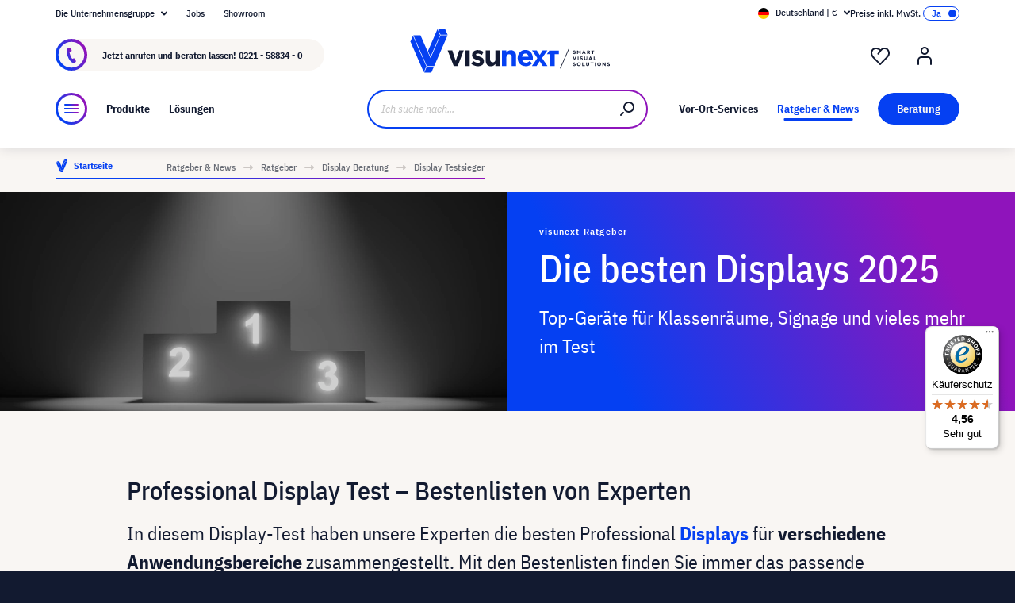

--- FILE ---
content_type: text/html; charset=UTF-8
request_url: https://www.visunext.de/lp/display-testsieger/
body_size: 76470
content:
<!DOCTYPE html><html lang="de-DE" itemscope="itemscope"><head><meta charset="utf-8"><script id="wbmTagMangerDefine"> let gtmIsTrackingProductClicks = Boolean(), gtmIsTrackingAddToWishlistClicks = Boolean(), gtmContainerId ='GTM-T59CDT9', hasSWConsentSupport = Boolean(Number(0)); window.wbmScriptIsSet = false; window.dataLayer = window.dataLayer || []; window.dataLayer.push({"event":"user","id":null}); </script><script id="wbmTagMangerDataLayer"> window.dataLayer.push({ ecommerce: null }); window.dataLayer.push({"google_tag_params":{"ecomm_prodid":[],"ecomm_category":"category with id e8017813c4b94c81803c5addb293d47e not found","ecomm_pagetype":"category"}}); var onEventDataLayer = JSON.parse('{"event":"view_item_list","ecommerce":{"item_list_name":"Category: Display Testsieger","items":[],"item_list_id":"category_e8017813c4b94c81803c5addb293d47e"}}'); </script><script id="wbmTagManger"> function getCookie(name) { var cookieMatch = document.cookie.match(name + '=(.*?)(;|$)'); return cookieMatch && decodeURI(cookieMatch[1]); } var gtmCookieSet = getCookie('wbm-tagmanager-enabled'); var googleTag = function(w,d,s,l,i){w[l]=w[l]||[];w[l].push({'gtm.start':new Date().getTime(),event:'gtm.js'});var f=d.getElementsByTagName(s)[0],j=d.createElement(s),dl=l!='dataLayer'?'&l='+l:'';j.async=true;j.src='https://www.googletagmanager.com/gtm.js?id='+i+dl+'';f.parentNode.insertBefore(j,f);}; if (hasSWConsentSupport && gtmCookieSet === null) { window.wbmGoogleTagmanagerId = gtmContainerId; window.wbmScriptIsSet = false; window.googleTag = googleTag; } else { window.wbmScriptIsSet = true; googleTag(window, document, 'script', 'dataLayer', gtmContainerId); googleTag = null; window.dataLayer = window.dataLayer || []; function gtag() { dataLayer.push(arguments); } (() => { const adsEnabled = document.cookie.split(';').some((item) => item.trim().includes('google-ads-enabled=1')); gtag('consent', 'update', { 'ad_storage': adsEnabled ? 'granted' : 'denied', 'ad_user_data': adsEnabled ? 'granted' : 'denied', 'ad_personalization': adsEnabled ? 'granted' : 'denied', 'analytics_storage': 'granted' }); })(); } </script><meta name="viewport" content="width=device-width, initial-scale=1, shrink-to-fit=no"><meta name="author" content=""><meta name="robots" content="index,follow"><meta name="revisit-after" content="15 days"><meta name="keywords" content=""><meta name="description" content="Displays im Test ▶ Alle Testsieger in kompakten Listen ✓ Interaktiv ✓ Digital Signage ✓ Videowall ✓ Klassenraum Lösungen ✓ Jetzt entdecken!"><meta name="format-detection" content="telephone=no"><meta property="og:type" content="website"/><meta property="og:site_name" content="visunext.de"/><meta property="og:url" content="https://www.visunext.de/lp/display-testsieger/"/><meta property="og:title" content="Display Test &amp; Vergleich 2025 | visunext.de"/><meta property="og:description" content="Displays im Test ▶ Alle Testsieger in kompakten Listen ✓ Interaktiv ✓ Digital Signage ✓ Videowall ✓ Klassenraum Lösungen ✓ Jetzt entdecken!"/><meta property="og:image" content="https://www.visunext.de/media/71/44/50/1662030392/vx-logo-header.svg"/><meta name="twitter:card" content="website"/><meta name="twitter:site" content="visunext.de"/><meta property="twitter:title" content="Display Test &amp; Vergleich 2025 | visunext.de"/><meta property="twitter:description" content="Displays im Test ▶ Alle Testsieger in kompakten Listen ✓ Interaktiv ✓ Digital Signage ✓ Videowall ✓ Klassenraum Lösungen ✓ Jetzt entdecken!"/><meta property="twitter:image" content="https://www.visunext.de/media/71/44/50/1662030392/vx-logo-header.svg"/><meta content="visunext.de"><meta content=""><meta content="true"><meta content="https://www.visunext.de/media/71/44/50/1662030392/vx-logo-header.svg"><link rel="alternate" hreflang="sv" href="https://www.visunext.se/lp/vinnare-i-testet-av-displayen/"><link rel="alternate" hreflang="es" href="https://www.visunext.es/lp/ganador-de-la-prueba-de-visualizacion/"><link rel="alternate" hreflang="fr" href="https://www.visunext.fr/lp/vainqueur-du-test-d-affichage/"><link rel="alternate" hreflang="de-AT" href="https://www.visunext.at/lp/display-testsieger/"><link rel="alternate" hreflang="x-default" href="https://www.visunext.de/lp/display-testsieger/"><link rel="alternate" hreflang="de" href="https://www.visunext.de/lp/display-testsieger/"><link rel="alternate" hreflang="nl" href="https://www.visunext.nl/lp/winnaar-van-de-displaytest/"><link rel="alternate" hreflang="it" href="https://www.visunext.it/lp/vincitore-del-test-del-display/"><link rel="alternate" hreflang="en" href="https://www.visunext.co.uk/lp/display-test-winner/"><link rel="alternate" hreflang="pl" href="https://www.visunext.pl/lp/zwyciezca-testu-wyswietlacza/"><script type="application/ld+json"> [{"@context":"https:\/\/schema.org","@type":"BreadcrumbList","itemListElement":[{"@type":"ListItem","position":1,"name":"Ratgeber & News","item":"https:\/\/www.visunext.de\/lp\/ratgeber-news\/"},{"@type":"ListItem","position":2,"name":"Ratgeber","item":"https:\/\/www.visunext.de\/lp\/ratgeber\/"},{"@type":"ListItem","position":3,"name":"Display Beratung","item":"https:\/\/www.visunext.de\/lp\/display-beratung\/"},{"@type":"ListItem","position":4,"name":"Display Testsieger","item":"https:\/\/www.visunext.de\/lp\/display-testsieger\/"}]},{"@context":"https:\/\/schema.org","@type":"Organization"},{"@context":"https:\/\/schema.org","@type":"LocalBusiness","name":"visunext SE","url":"https:\/\/www.visunext.de\/","telephone":"+49 0221 58834 0","address":{"@type":"PostalAddress","streetAddress":"Gutenbergstra\u00dfe 2","addressLocality":"Emsdetten","postalCode":"48282","addressCountry":"DE"},"priceRange":"\u20ac\u20ac\u20ac"}] </script><link rel="shortcut icon" href="https://www.visunext.de/media/4c/d5/cc/1663770815/favicon-vx-22.ico"><link rel="canonical" href="https://www.visunext.de/lp/display-testsieger/" /><title >Display Test &amp; Vergleich 2025 | visunext.de</title><link rel="stylesheet" href="https://www.visunext.de/theme/fde0278798b23641c4897d2e93cb98e7/css/all.css?1761905884"><script>var isIE11 = !!window.MSInputMethodContext && !!document.documentMode;</script><script>if(window.isIE11){var link = document.createElement("link");link.rel ="stylesheet";link.href ="https://assets.visunextgroup.com/css/vendor-pxsw-enterprise-cms.7674d9cade5d595191bd.css";document.head.appendChild(link);}</script><script>if(window.isIE11){var link = document.createElement("link");link.rel ="stylesheet";link.href ="https://assets.visunextgroup.com/css/vendor-pxsw-visunext-theme.87ab918f2c98fc017189.css";document.head.appendChild(link);}</script><link rel="preload" href="https://assets.visunextgroup.com/css/vendor-pxsw-enterprise-cms.modern.d751b7f05108d90f1afe.css" as="style"><link rel="modulepreload" href="https://assets.visunextgroup.com/js/vendor-pxsw-enterprise-cms.modern.b370a39f4441991bfdc836c5d1ad1add.js"><link rel="stylesheet" href="https://assets.visunextgroup.com/css/vendor-pxsw-enterprise-cms.modern.d751b7f05108d90f1afe.css"><link rel="preload" href="https://assets.visunextgroup.com/css/vendor-pxsw-visunext-theme.modern.9d237fed706d87464552.css" as="style"><link rel="modulepreload" href="https://assets.visunextgroup.com/js/vendor-pxsw-visunext-theme.modern.85d7f9cfe81ec0d796a9972ad882fc70.js"><link rel="stylesheet" href="https://assets.visunextgroup.com/css/vendor-pxsw-visunext-theme.modern.9d237fed706d87464552.css"><script>window.PxswEnterpriseCmsYtPlayers = []</script><style> :root { --moorl-advanced-search-width: 600px; } </style><script> window.features = {"V6_5_0_0":true,"v6.5.0.0":true,"V6_6_0_0":false,"v6.6.0.0":false,"V6_7_0_0":false,"v6.7.0.0":false,"VUE3":false,"vue3":false,"JOIN_FILTER":false,"join.filter":false,"MEDIA_PATH":false,"media.path":false,"ES_MULTILINGUAL_INDEX":false,"es.multilingual.index":false,"STOCK_HANDLING":true,"stock.handling":true,"ASYNC_THEME_COMPILATION":false,"async.theme.compilation":false}; </script><link rel="stylesheet" href="https://cdnjs.cloudflare.com/ajax/libs/noUiSlider/12.0.0/nouislider.min.css" integrity="sha512-kSH0IqtUh1LRE0tlO8dWN7rbmdy5cqApopY6ABJ4U99HeKulW6iKG5KgrVfofEXQOYtdQGFjj2N/DUBnj3CNmQ==" crossorigin="anonymous" referrerpolicy="no-referrer" /><script src="https://cdnjs.cloudflare.com/ajax/libs/noUiSlider/12.0.0/nouislider.min.js" integrity="sha512-6vo59lZMHB6GgEySnojEnfhnugP7LR4qm6akxptNOw/KW+i9o9MK4Gaia8f/eJATjAzCkgN3CWlIHWbVi2twpg==" crossorigin="anonymous" referrerpolicy="no-referrer"></script><script> (function (f,i,n,d,o,l,O,g,I,c){var V=[];var m=f.createElement("style");if(d){V.push(d)}if(c&&I.location.hash.indexOf("#search:")===0){V.push(c)}if(V.length>0){var Z=V.join(",");m.textContent=Z+"{opacity: 0;transition: opacity "+O+" ease-in-out;}."+o+" {opacity: 1 !important;}";I.flRevealContainers=function(){var a=f.querySelectorAll(Z);for(var T=0;T<a.length;T++){a[T].classList.add(o)}};setTimeout(I.flRevealContainers,l)}var W=g+"/config/"+i+"/main.js?usergrouphash="+n;var p=f.createElement("script");p.type="text/javascript";p.async=true;p.src=g+"/config/loader.min.js";var q=f.getElementsByTagName("script")[0];p.setAttribute("data-fl-main",W);q.parentNode.insertBefore(p,q);q.parentNode.insertBefore(m,p)}) (document,'CD436D1087F719781A6255F087EBE09B','523a436e193b5dd4ba64b0e4a81feffd','.fl-navigation-result','fl-reveal',3000,'.3s','//cdn.findologic.com',window,'.fl-result'); </script><style> .search-suggest.js-search-result { display: none; } </style><script> window.dataLayer = window.dataLayer || []; function gtag() { dataLayer.push(arguments); } (() => { const analyticsStorageEnabled = document.cookie.split(';').some((item) => item.trim().includes('google-analytics-enabled=1')); const adsEnabled = document.cookie.split(';').some((item) => item.trim().includes('google-ads-enabled=1')); gtag('consent', 'default', { 'ad_user_data': adsEnabled ? 'granted' : 'denied', 'ad_storage': adsEnabled ? 'granted' : 'denied', 'ad_personalization': adsEnabled ? 'granted' : 'denied', 'analytics_storage': analyticsStorageEnabled ? 'granted' : 'denied' }); })(); </script><template data-diga-cookie-awin-plugin data-diga-cookie-awin-plugin-options='{ "digaawinid":15080, "dontUseDefaultCookieConsent": "", "debugMode": false , "digaawincookiename": "__cmpconsent4679" }'></template><script> window.useDefaultCookieConsent = true; </script><script> window.activeNavigationId ='e8017813c4b94c81803c5addb293d47e'; window.router = { 'frontend.cart.offcanvas': '/checkout/offcanvas', 'frontend.cookie.offcanvas': '/cookie/offcanvas', 'frontend.checkout.finish.page': '/checkout/finish', 'frontend.checkout.info': '/widgets/checkout/info', 'frontend.menu.offcanvas': '/widgets/menu/offcanvas', 'frontend.cms.page': '/widgets/cms', 'frontend.cms.navigation.page': '/widgets/cms/navigation', 'frontend.account.addressbook': '/widgets/account/address-book', 'frontend.country.country-data': '/country/country-state-data', 'frontend.app-system.generate-token': '/app-system/Placeholder/generate-token', }; window.salesChannelId ='84d3002904eb5c179b30d31e152e9134'; </script><script> window.breakpoints = {"xs":"0","sm":"576","md":"768","lg":"1024","xl":"1280"}; </script><script> window.customerLoggedInState = 0; window.wishlistEnabled = 1; </script><script src="https://www.visunext.de/bundles/neon6configurator/storefront/jquery-3.5.1.slim.min.js?1761905779"></script><script> window.themeAssetsPublicPath ='https://www.visunext.de/theme/ac8f43f96c5d407b81a6c522c4a6eda6/assets/'; </script><script src="https://www.visunext.de/theme/fde0278798b23641c4897d2e93cb98e7/js/all.js?1761905884" defer></script><script defer nomodule src="https://assets.visunextgroup.com/js/vendor-pxsw-enterprise-cms.c51de629708e662e213ef0996e409629.js"></script><script defer nomodule src="https://assets.visunextgroup.com/js/vendor-pxsw-visunext-theme.fc13fe2ed1cab83d0c63497aef07b7e5.js"></script><script defer type="module" src="https://assets.visunextgroup.com/js/vendor-pxsw-enterprise-cms.modern.b370a39f4441991bfdc836c5d1ad1add.js"></script><script defer type="module" src="https://assets.visunextgroup.com/js/vendor-pxsw-visunext-theme.modern.85d7f9cfe81ec0d796a9972ad882fc70.js"></script></head><body class="is-ctl-navigation is-act-index"><script> let consentId = 10962; window.gdprAppliesGlobally=true;if(!("cmp_id" in window)||window.cmp_id<1){window.cmp_id=consentId}if(!("cmp_cdid" in window)){window.cmp_cdid=""}if(!("cmp_params" in window)){window.cmp_params=""}if(!("cmp_host" in window)){window.cmp_host="d.delivery.consentmanager.net"}if(!("cmp_cdn" in window)){window.cmp_cdn="cdn.consentmanager.net"}if(!("cmp_proto" in window)){window.cmp_proto="https:"}if(!("cmp_codesrc" in window)){window.cmp_codesrc="3"}window.cmp_getsupportedLangs=function(){var b=["DE","EN","FR","IT","NO","DA","FI","ES","PT","RO","BG","ET","EL","GA","HR","LV","LT","MT","NL","PL","SV","SK","SL","CS","HU","RU","SR","ZH","TR","UK","AR","BS"];if("cmp_customlanguages" in window){for(var a=0;a<window.cmp_customlanguages.length;a++){b.push(window.cmp_customlanguages[a].l.toUpperCase())}}return b};window.cmp_getRTLLangs=function(){return["AR"]};window.cmp_getlang=function(j){if(typeof(j)!="boolean"){j=true}if(j&&typeof(cmp_getlang.usedlang)=="string"&&cmp_getlang.usedlang!==""){return cmp_getlang.usedlang}var g=window.cmp_getsupportedLangs();var c=[];var f=location.hash;var e=location.search;var a="languages" in navigator?navigator.languages:[];if(f.indexOf("cmplang=")!=-1){c.push(f.substr(f.indexOf("cmplang=")+8,2).toUpperCase())}else{if(e.indexOf("cmplang=")!=-1){c.push(e.substr(e.indexOf("cmplang=")+8,2).toUpperCase())}else{if("cmp_setlang" in window&&window.cmp_setlang!=""){c.push(window.cmp_setlang.toUpperCase())}else{if(a.length>0){for(var d=0;d<a.length;d++){c.push(a[d])}}}}}if("language" in navigator){c.push(navigator.language)}if("userLanguage" in navigator){c.push(navigator.userLanguage)}var h="";for(var d=0;d<c.length;d++){var b=c[d].toUpperCase();if(g.indexOf(b)!=-1){h=b;break}if(b.indexOf("-")!=-1){b=b.substr(0,2)}if(g.indexOf(b)!=-1){h=b;break}}if(h==""&&typeof(cmp_getlang.defaultlang)=="string"&&cmp_getlang.defaultlang!==""){return cmp_getlang.defaultlang}else{if(h==""){h="EN"}}h=h.toUpperCase();return h};(function(){var n=document;var p=window;var f="";var b="_en";if("cmp_getlang" in p){f=p.cmp_getlang().toLowerCase();if("cmp_customlanguages" in p){for(var h=0;h<p.cmp_customlanguages.length;h++){if(p.cmp_customlanguages[h].l.toUpperCase()==f.toUpperCase()){f="en";break}}}b="_"+f}function g(e,d){var l="";e+="=";var i=e.length;if(location.hash.indexOf(e)!=-1){l=location.hash.substr(location.hash.indexOf(e)+i,9999)}else{if(location.search.indexOf(e)!=-1){l=location.search.substr(location.search.indexOf(e)+i,9999)}else{return d}}if(l.indexOf("&")!=-1){l=l.substr(0,l.indexOf("&"))}return l}var j=("cmp_proto" in p)?p.cmp_proto:"https:";var o=["cmp_id","cmp_params","cmp_host","cmp_cdn","cmp_proto"];for(var h=0;h<o.length;h++){if(g(o[h],"%%%")!="%%%"){window[o[h]]=g(o[h],"")}}var k=("cmp_ref" in p)?p.cmp_ref:location.href;var q=n.createElement("script");q.setAttribute("data-cmp-ab","1");var c=g("cmpdesign","");var a=g("cmpregulationkey","");q.src=j+"//"+p.cmp_host+"/delivery/cmp.php?"+("cmp_id" in p&&p.cmp_id>0?"id="+p.cmp_id:"")+("cmp_cdid" in p?"cdid="+p.cmp_cdid:"")+"&h="+encodeURIComponent(k)+(c!=""?"&cmpdesign="+encodeURIComponent(c):"")+(a!=""?"&cmpregulationkey="+encodeURIComponent(a):"")+("cmp_params" in p?"&"+p.cmp_params:"")+(n.cookie.length>0?"&__cmpfcc=1":"")+"&l="+f.toLowerCase()+"&o="+(new Date()).getTime();q.type="text/javascript";q.async=true;if(n.currentScript){n.currentScript.parentElement.appendChild(q)}else{if(n.body){n.body.appendChild(q)}else{var m=n.getElementsByTagName("body");if(m.length==0){m=n.getElementsByTagName("div")}if(m.length==0){m=n.getElementsByTagName("span")}if(m.length==0){m=n.getElementsByTagName("ins")}if(m.length==0){m=n.getElementsByTagName("script")}if(m.length==0){m=n.getElementsByTagName("head")}if(m.length>0){m[0].appendChild(q)}}}var q=n.createElement("script");q.src=j+"//"+p.cmp_cdn+"/delivery/js/cmp"+b+".min.js";q.type="text/javascript";q.setAttribute("data-cmp-ab","1");q.async=true;if(n.currentScript){n.currentScript.parentElement.appendChild(q)}else{if(n.body){n.body.appendChild(q)}else{var m=n.getElementsByTagName("body");if(m.length==0){m=n.getElementsByTagName("div")}if(m.length==0){m=n.getElementsByTagName("span")}if(m.length==0){m=n.getElementsByTagName("ins")}if(m.length==0){m=n.getElementsByTagName("script")}if(m.length==0){m=n.getElementsByTagName("head")}if(m.length>0){m[0].appendChild(q)}}}})();window.cmp_addFrame=function(b){if(!window.frames[b]){if(document.body){var a=document.createElement("iframe");a.style.cssText="display:none";a.name=b;document.body.appendChild(a)}else{window.setTimeout(window.cmp_addFrame,10,b)}}};window.cmp_rc=function(h){var b=document.cookie;var f="";var d=0;while(b!=""&&d<100){d++;while(b.substr(0,1)==" "){b=b.substr(1,b.length)}var g=b.substring(0,b.indexOf("="));if(b.indexOf(";")!=-1){var c=b.substring(b.indexOf("=")+1,b.indexOf(";"))}else{var c=b.substr(b.indexOf("=")+1,b.length)}if(h==g){f=c}var e=b.indexOf(";")+1;if(e==0){e=b.length}b=b.substring(e,b.length)}return(f)};window.cmp_stub=function(){var a=arguments;__cmapi.a=__cmapi.a||[];if(!a.length){return __cmapi.a}else{if(a[0]==="ping"){if(a[1]===2){a[2]({gdprApplies:gdprAppliesGlobally,cmpLoaded:false,cmpStatus:"stub",displayStatus:"hidden",apiVersion:"2.0",cmpId:31},true)}else{a[2](false,true)}}else{if(a[0]==="getUSPData"){a[2]({version:1,uspString:window.cmp_rc("")},true)}else{if(a[0]==="getTCData"){__cmapi.a.push([].slice.apply(a))}else{if(a[0]==="addEventListener"||a[0]==="removeEventListener"){__cmapi.a.push([].slice.apply(a))}else{if(a.length==4&&a[3]===false){a[2]({},false)}else{__cmapi.a.push([].slice.apply(a))}}}}}}};window.cmp_msghandler=function(d){var a=typeof d.data==="string";try{var c=a?JSON.parse(d.data):d.data}catch(f){var c=null}if(typeof(c)==="object"&&c!==null&&"__cmpCall" in c){var b=c.__cmpCall;window.__cmp(b.command,b.parameter,function(h,g){var e={__cmpReturn:{returnValue:h,success:g,callId:b.callId}};d.source.postMessage(a?JSON.stringify(e):e,"*")})}if(typeof(c)==="object"&&c!==null&&"__cmapiCall" in c){var b=c.__cmapiCall;window.__cmapi(b.command,b.parameter,function(h,g){var e={__cmapiReturn:{returnValue:h,success:g,callId:b.callId}};d.source.postMessage(a?JSON.stringify(e):e,"*")})}if(typeof(c)==="object"&&c!==null&&"__uspapiCall" in c){var b=c.__uspapiCall;window.__uspapi(b.command,b.version,function(h,g){var e={__uspapiReturn:{returnValue:h,success:g,callId:b.callId}};d.source.postMessage(a?JSON.stringify(e):e,"*")})}if(typeof(c)==="object"&&c!==null&&"__tcfapiCall" in c){var b=c.__tcfapiCall;window.__tcfapi(b.command,b.version,function(h,g){var e={__tcfapiReturn:{returnValue:h,success:g,callId:b.callId}};d.source.postMessage(a?JSON.stringify(e):e,"*")},b.parameter)}};window.cmp_setStub=function(a){if(!(a in window)||(typeof(window[a])!=="function"&&typeof(window[a])!=="object"&&(typeof(window[a])==="undefined"||window[a]!==null))){window[a]=window.cmp_stub;window[a].msgHandler=window.cmp_msghandler;window.addEventListener("message",window.cmp_msghandler,false)}};window.cmp_addFrame("__cmapiLocator");window.cmp_addFrame("__cmpLocator");window.cmp_addFrame("__uspapiLocator");window.cmp_addFrame("__tcfapiLocator");window.cmp_setStub("__cmapi");window.cmp_setStub("__cmp");window.cmp_setStub("__tcfapi");window.cmp_setStub("__uspapi");</script><px-spritesheet style="display:none;"><svg xmlns="http://www.w3.org/2000/svg" xmlns:xlink="http://www.w3.org/1999/xlink"><defs><symbol id="account-24" viewBox="0 0 24 24"><path d="M20 22v-5a4 4 0 00-4-4H8a4 4 0 00-4 4v5" stroke="currentColor" stroke-width="2" stroke-linecap="round" stroke-linejoin="round"/><path d="M16 5a4 4 0 11-8 0 4 4 0 018 0z" stroke="currentcolor" stroke-width="2" stroke-linecap="round" stroke-linejoin="round"/></symbol><symbol id="arrow-24" viewBox="0 0 24 24"><path d="M7 12h10m0 0l-2-2m2 2l-2 2" stroke="currentColor" stroke-width="2" stroke-linecap="round" stroke-linejoin="round"/></symbol><symbol id="arrow-down-8" viewBox="0 0 8 5"><path d="M7 1L4 4 1 1" stroke="currentColor" stroke-width="2" stroke-linecap="round" stroke-linejoin="round"/></symbol><symbol id="attention-icon" viewBox="0 0 40 45"><circle cx="18.5" cy="21.5" r="10.366" fill="#121A30"/><path d="M18.5 15.5v8m0 4v-1" stroke="#F9F6F3" stroke-width="2" stroke-linecap="round" stroke-linejoin="round"/></symbol><symbol id="basket-24" viewBox="0 0 24 24"><path d="M4.22 6h15.56l1.15 17H3.07L4.22 6z" stroke="currentColor" stroke-width="2" stroke-linejoin="round"/><path d="M15 10V2a1 1 0 00-1-1h-4a1 1 0 00-1 1v8" stroke="currentColor" stroke-width="2" stroke-linecap="round" stroke-linejoin="round"/></symbol><symbol id="business" viewBox="0 0 22 18"><path d="M18 3h-1.6L14.3.9C13.7.3 13 0 12.2 0H9.8C9 0 8.3.3 7.7.9L5.6 3H4C1.8 3 0 4.8 0 7v7c0 2.2 1.8 4 4 4h14c2.2 0 4-1.8 4-4V7c0-2.2-1.8-4-4-4zm-8.9-.7c.2-.2.5-.3.7-.3h2.3c.3 0 .5.1.7.3l.8.7H8.4l.7-.7zM20 14c0 1.1-.9 2-2 2H4c-1.1 0-2-.9-2-2v-2.3c1.8.3 5.2.7 8 .8v.5c0 .6.4 1 1 1s1-.4 1-1v-.5c2.8-.1 6.2-.6 8-.8V14zm0-4.4c-1.8.3-6.1.9-9 .9-2.9 0-7.2-.6-9-.9V7c0-1.1.9-2 2-2h14c1.1 0 2 .9 2 2v2.6z" fill="#005faa"/></symbol><symbol id="checkmark" viewBox="0 0 10 10"><path d="M4 10c-.2 0-.4-.1-.6-.2l-3-2C0 7.5-.1 6.9.2 6.4c.3-.4.9-.5 1.4-.2l2.1 1.4L8.2.5c.2-.5.9-.6 1.3-.3.5.3.6.9.3 1.4l-5 8c-.1.2-.3.3-.6.4H4z" fill="#121a30"/></symbol><symbol id="checkout-close" viewBox="0 0 24 25"><rect y=".013" width="24" height="24" rx="12" fill="#0540F2"/><g clip-path="url(#checkout-closeclip0_6538_19299)"><g clip-path="url(#checkout-closeclip1_6538_19299)"><path d="M9 9.013l6 6m-6 0l6-6" stroke="#fff" stroke-width="2" stroke-linecap="round" stroke-linejoin="round"/></g></g></symbol><symbol id="circle-360" viewBox="0 0 61 61"><circle cx="30.5" cy="12.954" r="2.591" fill="#0540F2"/><circle cx="30.5" cy="2.591" r="2.591" fill="#0540F2"/><path d="M22.727 53.303C10.652 50.636 2 43.438 2 34.977c0-8.46 8.652-15.658 20.727-18.326m15.546 36.652C50.348 50.636 59 43.438 59 34.977c0-8.46-8.652-15.658-20.727-18.326" stroke="#0540F2" stroke-width="3" stroke-linecap="round" stroke-linejoin="round" fill="#fff0"/><path d="M39.264 46.54l-7.697 5.773a1 1 0 000 1.6l7.697 5.773a1 1 0 001.6-.8V47.341a1 1 0 00-1.6-.8zM21.51 32.162c.224 0 .42-.033.588-.098.168-.065.303-.15.406-.252a.966.966 0 00.224-.336.958.958 0 00.084-.378v-.448a.91.91 0 00-.294-.686c-.196-.196-.476-.294-.84-.294a1.73 1.73 0 00-.994.294c-.29.196-.555.485-.798.868l-1.232-1.134a3.453 3.453 0 011.33-1.218c.532-.28 1.134-.42 1.806-.42.952 0 1.699.21 2.24.63.55.42.826 1.064.826 1.932 0 .327-.047.616-.14.868a2.1 2.1 0 01-.35.658 1.68 1.68 0 01-.518.434 1.883 1.883 0 01-.63.224v.224c.261.047.504.121.728.224.224.093.415.224.574.392.168.159.294.364.378.616.093.243.14.532.14.868 0 .476-.08.9-.238 1.274-.15.373-.373.69-.672.952a2.97 2.97 0 01-1.064.602c-.41.14-.877.21-1.4.21-.439 0-.835-.051-1.19-.154a3.791 3.791 0 01-.924-.406 3.563 3.563 0 01-.686-.602 4.61 4.61 0 01-.49-.714l1.456-1.12c.187.41.42.747.7 1.008.29.252.663.378 1.12.378.42 0 .742-.112.966-.336.233-.224.35-.513.35-.868v-.448c0-.327-.13-.597-.392-.812-.261-.215-.63-.322-1.106-.322h-.77v-1.61h.812zm8.093 6.006c-1.14 0-1.988-.331-2.548-.994-.551-.663-.826-1.62-.826-2.87 0-.71.093-1.372.28-1.988a8.348 8.348 0 01.742-1.708 7.63 7.63 0 011.008-1.372 7.932 7.932 0 011.148-1.008h2.758a24.27 24.27 0 00-1.484 1.19c-.43.373-.808.756-1.134 1.148a6.045 6.045 0 00-.784 1.204c-.206.42-.35.873-.434 1.358h.224a2.29 2.29 0 01.644-.994c.298-.27.714-.406 1.246-.406.784 0 1.4.266 1.848.798.457.523.686 1.279.686 2.268 0 1.064-.29 1.895-.868 2.492-.57.588-1.405.882-2.506.882zm0-1.61c.429 0 .746-.117.952-.35.214-.243.322-.588.322-1.036v-.448c0-.448-.108-.789-.322-1.022-.206-.243-.523-.364-.952-.364-.43 0-.752.121-.966.364-.206.233-.308.574-.308 1.022v.448c0 .448.102.793.308 1.036.214.233.536.35.966.35zm7.504 1.61c-.588 0-1.092-.093-1.512-.28a2.617 2.617 0 01-1.05-.896c-.27-.41-.471-.933-.602-1.568-.13-.644-.196-1.414-.196-2.31 0-.896.066-1.661.196-2.296.13-.644.332-1.167.602-1.568.28-.41.63-.71 1.05-.896.42-.196.924-.294 1.512-.294s1.092.098 1.512.294c.42.187.766.485 1.036.896.28.401.486.924.616 1.568.13.635.196 1.4.196 2.296 0 .896-.065 1.666-.196 2.31-.13.635-.336 1.157-.616 1.568-.27.401-.616.7-1.036.896-.42.187-.924.28-1.512.28zm0-1.68c.233 0 .43-.033.588-.098a.878.878 0 00.378-.336c.093-.159.159-.364.196-.616.047-.252.07-.565.07-.938v-2.772c0-.737-.088-1.25-.266-1.54-.177-.299-.5-.448-.966-.448-.466 0-.788.15-.966.448-.177.29-.266.803-.266 1.54V34.5c0 .373.019.686.056.938.047.252.117.457.21.616a.88.88 0 00.378.336c.159.065.355.098.588.098zm6.735-3.416c-.346 0-.668-.06-.966-.182a2.332 2.332 0 01-1.316-1.288 2.807 2.807 0 01-.182-1.036c0-.373.06-.714.182-1.022a2.303 2.303 0 011.316-1.302c.298-.121.62-.182.966-.182.345 0 .667.06.966.182.298.121.56.29.784.504.224.215.396.48.518.798.13.308.196.649.196 1.022 0 .383-.066.728-.196 1.036-.122.308-.294.57-.518.784a2.456 2.456 0 01-.784.504 2.55 2.55 0 01-.966.182zm0-1.232c.345 0 .611-.107.798-.322.196-.224.294-.541.294-.952 0-.41-.098-.723-.294-.938-.187-.224-.453-.336-.798-.336-.346 0-.616.112-.812.336-.187.215-.28.527-.28.938 0 .41.093.728.28.952.196.215.466.322.812.322z" fill="#0540F2"/></symbol><symbol id="circle-arrow" viewBox="0 0 24 24"><path class="cls-1" d="M14 15c-.26 0-.51-.1-.71-.29a.996.996 0 010-1.41l.29-.29H7c-.55 0-1-.45-1-1s.45-1 1-1h6.59l-.29-.29a.996.996 0 111.41-1.41l2 2c.1.1.17.21.22.33a.957.957 0 010 .76c-.05.12-.12.23-.22.33l-2 2c-.2.2-.45.29-.71.29z"/><path class="cls-1" d="M12 24C5.38 24 0 18.62 0 12S5.38 0 12 0s12 5.38 12 12-5.38 12-12 12zm0-22C6.49 2 2 6.49 2 12s4.49 10 10 10 10-4.49 10-10S17.51 2 12 2z"/></symbol><symbol id="close-16" viewBox="0 0 16 16"><path d="M5 5l6 6m-6 0l6-6" stroke="currentColor" stroke-width="2" stroke-linecap="round" stroke-linejoin="round"/></symbol><symbol id="education" viewBox="0 0 24 18"><path d="M12 18c-4.2 0-7.1-2.4-7.2-2.5-.2-.2-.4-.5-.4-.8v-7l-3.9-2c-.3-.2-.5-.5-.5-.9s.3-.8.7-.9l11-3.8c.2-.1.4-.1.7 0l11 3.8c.3.1.6.4.6.8s-.2.8-.5 1l-1 .6v7.9c.3.2.5.5.5.9v1c0 .6-.4 1-1 1h-1c-.6 0-1-.4-1-1v-1c0-.4.2-.7.5-.9V7.3l-.9.4v7c0 .3-.1.6-.4.8-.1.1-3 2.5-7.2 2.5zm-5.6-3.8c.8.6 2.9 1.8 5.6 1.8 2.7 0 4.8-1.2 5.6-1.8V8.5l-5.3 1.8c-.2.1-.4.1-.6 0L6.4 8.5v5.7zm-.6-8L12 8.3l6.2-2.1L20.6 5 12 2 3.5 5l2.3 1.2z" fill="#f39200"/></symbol><symbol id="facebook" viewBox="0 0 24 24"><path d="M18 7.864L17.57 12h-3.25v12H9.434V12H7V7.864h2.434v-2.49C9.434 2.008 10.81 0 14.722 0h3.25v4.136h-2.034c-1.518 0-1.619.584-1.619 1.66v2.068H18z" fill="currentColor"/></symbol><symbol id="filter" viewBox="0 0 24 24"><path d="M9 5c1.306 0 2.414.835 2.826 2H21a1 1 0 110 2h-9.174a2.998 2.998 0 01-5.652 0H3a1 1 0 010-2h3.174C6.586 5.835 7.694 5 9 5zm0 2a1 1 0 100 2 1 1 0 000-2zm5 6c1.306 0 2.414.835 2.826 2H21a1 1 0 110 2h-4.174a2.998 2.998 0 01-5.652 0H3a1 1 0 110-2h8.174c.412-1.165 1.52-2 2.826-2zm0 2a1 1 0 100 2 1 1 0 000-2z" fill="currentColor"/></symbol><symbol id="instagram" viewBox="0 0 16 16"><path d="M8 0C5.829 0 5.556.01 4.703.048 3.85.088 3.269.222 2.76.42a3.917 3.917 0 00-1.417.923A3.927 3.927 0 00.42 2.76C.222 3.268.087 3.85.048 4.7.01 5.555 0 5.827 0 8s.01 2.444.048 3.298c.04.851.174 1.433.372 1.941.205.527.478.973.923 1.418.444.445.89.719 1.416.923.51.198 1.09.333 1.942.372C5.555 15.99 5.827 16 8 16s2.444-.01 3.298-.048c.851-.04 1.434-.174 1.943-.372a3.915 3.915 0 001.416-.923c.445-.445.718-.891.923-1.417.197-.51.332-1.09.372-1.942C15.99 10.445 16 10.173 16 8s-.01-2.445-.048-3.299c-.04-.851-.175-1.433-.372-1.941a3.926 3.926 0 00-.923-1.417A3.911 3.911 0 0013.24.42c-.51-.198-1.092-.333-1.943-.372C10.443.01 10.172 0 7.998 0h.003zm-.717 1.442h.718c2.136 0 2.389.007 3.232.046.78.035 1.204.166 1.486.275.373.145.64.319.92.599.28.28.453.546.598.92.11.281.24.704.275 1.484.039.844.047 1.097.047 3.232 0 2.135-.008 2.388-.047 3.232-.035.78-.166 1.203-.275 1.485a2.478 2.478 0 01-.599.919c-.28.28-.546.453-.92.598-.28.11-.704.24-1.485.276-.843.038-1.096.047-3.232.047s-2.39-.009-3.233-.047c-.78-.036-1.203-.166-1.485-.276a2.478 2.478 0 01-.92-.598 2.48 2.48 0 01-.6-.92c-.109-.282-.24-.705-.275-1.485-.038-.843-.046-1.096-.046-3.233 0-2.136.008-2.388.046-3.232.036-.78.166-1.203.276-1.485.145-.373.319-.64.599-.92.28-.28.546-.453.92-.599.282-.11.705-.24 1.485-.275.738-.034 1.024-.044 2.515-.045v.002zm4.988 1.328a.96.96 0 100 1.92.96.96 0 000-1.92zm-4.27 1.122a4.109 4.109 0 100 8.217 4.109 4.109 0 000-8.217zm0 1.441a2.667 2.667 0 110 5.334 2.667 2.667 0 010-5.334z" fill="currentColor"/></symbol><symbol id="linkedin" viewBox="0 0 24 24"><path d="M3.894 0A2.887 2.887 0 001 2.88c0 1.592 1.295 2.911 2.892 2.911s2.894-1.319 2.894-2.91A2.886 2.886 0 003.894 0zm14.12 7.636c-2.43 0-3.82 1.266-4.487 2.525h-.07V7.975h-4.79V24h4.99v-7.933c0-2.09.159-4.11 2.756-4.11 2.56 0 2.596 2.384 2.596 4.243V24H24v-8.802c0-4.307-.93-7.562-5.985-7.562zm-16.616.34V24h4.995V7.975H1.398z" fill="currentColor"/></symbol><symbol id="logo-acrobat" viewBox="0 0 32 31"><path d="M10.761.264c1.092.052 2.125.586 2.72 1.417.79 1.107 1.072 2.495 1.176 4.086.097 1.435-.458 3.375-.666 5.09 1.041 1.31 1.653 2.511 2.921 3.78 1.269 1.268 2.472 1.88 3.782 2.921 1.713-.208 3.656-.773 5.088-.677 1.591.107 2.972.391 4.078 1.183 1.107.791 1.69 2.36 1.3 3.815-.39 1.453-1.685 2.534-3.04 2.666-1.353.133-2.687-.325-4.116-1.028-1.29-.636-2.693-2.086-4.076-3.125-1.656.247-3.005.174-4.737.638-1.732.463-2.862 1.2-4.42 1.815-.676 1.586-1.163 3.552-1.963 4.745-.885 1.325-1.812 2.385-3.052 2.948-1.24.562-2.903.273-3.969-.79-1.062-1.065-1.348-2.72-.786-3.958.562-1.24 1.63-2.169 2.953-3.054 1.195-.8 3.156-1.29 4.745-1.964.614-1.56 1.351-2.687 1.815-4.42.464-1.731.39-3.08.638-4.736-1.039-1.38-2.49-2.784-3.125-4.073-.703-1.43-1.159-2.774-1.026-4.128S8.211.772 9.665.381a3.663 3.663 0 011.096-.12v.003zm-.013 2.685a4.982 4.982 0 00-.37.086c-.643.172-.598.19-.643.654-.044.463.17 1.453.756 2.643.213.432.872 1.039 1.166 1.515.016-.562.29-1.419.258-1.903-.088-1.323-.388-2.287-.659-2.664-.203-.284-.234-.375-.508-.33zm2.74 11.698c-.185.854-.091 1.552-.32 2.409-.23.86-.662 1.424-.93 2.26.833-.268 1.39-.705 2.247-.934.857-.23 1.558-.133 2.415-.318-.651-.591-1.305-.857-1.933-1.485-.627-.627-.89-1.286-1.479-1.932zm12.107 4.974c-.482-.031-1.341.24-1.901.255.481.297 1.088.966 1.523 1.18 1.188.586 2.172.797 2.633.752.463-.044.482.01.653-.635.172-.643.141-.612-.24-.883-.377-.27-1.35-.583-2.67-.669h.002zM7.259 24.283c-.495.268-1.373.466-1.776.734-1.102.737-1.782 1.49-1.974 1.911-.193.425-.248.404.224.875.471.472.458.42.882.23.425-.193 1.183-.873 1.917-1.972.271-.404.458-1.284.727-1.779z"/></symbol><symbol id="logo-desktop" viewBox="0 0 274 74"><path d="M7.967 23.515l17.784 40.197 3.393-7.68-10.831-24.487-6.953-15.704-3.393 7.674zm26.779 21.701l-.069.152-13.313-30.08H11.93L28.218 52.1l1.571 3.56h9.768l17.86-40.372h-9.442l-13.23 29.928z" fill="#0540F2"/><path d="M34.677 43.53L47.33 14.917l-3.4-7.681-12.646 28.63.676 1.533 2.717 6.133zm1.108 20.73l3.446-7.856h-9.434l-3.446 7.848 9.434.008zM54.002 6.688l-9.442.008 3.446 7.848 9.442-.007-3.446-7.849z" fill="#0540F2"/><path d="M108.043 48.472V35.196h5.814v11.439c0 2.755 1.298 4.167 3.522 4.167 2.217 0 3.636-1.412 3.636-4.167V35.197h5.814v20.5h-5.814V52.79c-1.336 1.723-3.059 3.287-6.004 3.287-4.402.008-6.968-2.9-6.968-7.605z" fill="#131A31"/><path d="M148.415 42.43v13.267h-5.814V44.26c0-2.755-1.298-4.167-3.514-4.167-2.216 0-3.636 1.412-3.636 4.167v11.43h-5.814V35.197h5.814v2.907c1.336-1.723 3.059-3.286 6.004-3.286 4.395 0 6.96 2.907 6.96 7.613z" fill="#0540F2"/><path d="M57.508 35.197h6.11l4.562 13.631 4.6-13.632h5.996l-8.015 20.51h-5.245l-8.008-20.51zm29.215-.054H80.9V55.69h5.822V35.143zm2.163 17.677l2.505-3.848c2.231 1.625 4.577 2.46 6.504 2.46 1.693 0 2.46-.615 2.46-1.534v-.075c0-1.276-2.004-1.693-4.274-2.384-2.884-.85-6.155-2.193-6.155-6.2v-.077c0-4.19 3.393-6.535 7.544-6.535 2.619 0 5.465.888 7.689 2.383l-2.231 4.038c-2.034-1.191-4.076-1.927-5.579-1.927-1.427 0-2.156.614-2.156 1.419v.076c0 1.154 1.959 1.7 4.198 2.459 2.884.964 6.3 2.353 6.3 6.125v.076c0 4.577-3.492 6.65-7.963 6.65-2.876.007-6.11-.957-8.842-3.105z" fill="#131A31"/><path d="M165.038 43.523c-.35-2.61-1.89-4.387-4.357-4.387-2.421 0-4 1.73-4.456 4.387h8.813zm-14.551 1.73v-.075c0-5.89 4.198-10.733 10.194-10.733 6.892 0 10.042 5.351 10.042 11.196 0 .47-.038 1.01-.069 1.54h-14.36c.584 2.657 2.429 4.038 5.047 4.038 1.958 0 3.385-.614 5.002-2.117l3.347 2.968c-1.928 2.383-4.698 3.84-8.432 3.84-6.186 0-10.771-4.341-10.771-10.656z" fill="#0540F2"/><path d="M179.732 49.283l-4.152 6.422h-6.125l7.234-10.467-6.961-10.065h6.27l3.848 5.951 3.886-5.95h6.118l-6.96 9.988 7.263 10.543h-6.261l-4.16-6.422z" fill="#0540F2"/><path d="M205.098 35.22v4.91h-5.404v15.583h-5.844V40.13h-4.57l3.295-4.91h12.523z" fill="#0540F2"/><path d="M227.345 39.09a1.25 1.25 0 01-.349.448 1.534 1.534 0 01-.531.273 2.42 2.42 0 01-.683.099 3.01 3.01 0 01-1.033-.182 2.66 2.66 0 01-.918-.554l.6-.721c.212.174.425.303.645.41.22.098.463.151.728.151.213 0 .372-.038.494-.114a.365.365 0 00.174-.318v-.016a.418.418 0 00-.038-.174.343.343 0 00-.136-.144 1.087 1.087 0 00-.281-.13 4.13 4.13 0 00-.471-.136 6.464 6.464 0 01-.63-.19 1.786 1.786 0 01-.478-.258 1.012 1.012 0 01-.303-.387c-.076-.152-.107-.341-.107-.57v-.014c0-.213.038-.403.114-.57.076-.167.19-.31.334-.44a1.43 1.43 0 01.509-.28 1.99 1.99 0 01.653-.1c.341 0 .645.054.933.152.281.1.547.243.782.433l-.524.767a3.753 3.753 0 00-.607-.334 1.503 1.503 0 00-.592-.122c-.197 0-.349.038-.448.114a.356.356 0 00-.152.288v.016c0 .076.015.136.046.197.03.053.083.106.152.144.076.046.174.084.303.122.129.038.296.083.494.136.235.061.44.13.622.205.182.076.334.167.463.274.129.106.22.235.281.379.061.144.099.319.099.524v.015a1.87 1.87 0 01-.145.607zm5.784.752v-3.006l-1.298 1.966h-.023l-1.283-1.95v2.99h-1.002v-4.607h1.093l1.215 1.95 1.214-1.95h1.093v4.607h-1.009zm6.71 0l-.418-1.032h-1.95l-.418 1.032h-1.032l1.973-4.645h.934l1.973 4.645h-1.062zm-1.397-3.423l-.615 1.495h1.222l-.607-1.495zm7.142 3.423l-.986-1.472h-.797v1.472h-1.017v-4.607h2.11c.546 0 .979.136 1.282.402.304.266.456.638.456 1.116v.015c0 .372-.091.676-.273.91-.183.236-.418.41-.714.517l1.123 1.647h-1.184zm.015-3.036c0-.22-.068-.387-.212-.493-.137-.107-.334-.167-.584-.167h-1.002v1.32h1.024c.251 0 .441-.06.577-.174a.586.586 0 00.197-.47v-.016zm5.207-.637v3.673h-1.017V36.17h-1.404v-.934h3.818v.934h-1.397zm-24.303 11.605h-.896l-1.86-4.646h1.116l1.207 3.249 1.207-3.249h1.093l-1.867 4.646zm3.787-.031v-4.608h1.017v4.608h-1.017zm6.55-.751a1.25 1.25 0 01-.349.448 1.534 1.534 0 01-.531.273c-.205.06-.433.098-.683.098a3.02 3.02 0 01-1.032-.182 2.655 2.655 0 01-.919-.554l.6-.72c.212.174.425.31.645.409.22.099.463.152.729.152.212 0 .372-.038.493-.114a.366.366 0 00.175-.319v-.015a.434.434 0 00-.038-.175.352.352 0 00-.137-.144 1.075 1.075 0 00-.281-.129 4.167 4.167 0 00-.47-.137 4.782 4.782 0 01-.63-.19 1.76 1.76 0 01-.479-.257 1.012 1.012 0 01-.303-.387c-.076-.152-.106-.342-.106-.57v-.015c0-.212.037-.402.113-.57.076-.166.19-.318.334-.44.145-.12.312-.22.509-.28.197-.068.417-.099.653-.099.341 0 .645.053.933.152.281.099.547.243.782.433l-.524.766a3.247 3.247 0 00-.607-.334 1.503 1.503 0 00-.592-.121c-.197 0-.349.038-.448.114a.359.359 0 00-.152.288v.015c0 .076.016.137.046.198a.47.47 0 00.152.151c.076.046.174.084.303.122.129.038.296.083.494.136.235.061.44.13.622.205.182.076.334.167.463.274a.97.97 0 01.281.38c.061.143.099.318.099.523v.015a1.922 1.922 0 01-.145.6zm5.982-.342a1.646 1.646 0 01-.403.645 1.6 1.6 0 01-.637.387 2.644 2.644 0 01-.835.13c-.623 0-1.108-.175-1.465-.517-.357-.341-.531-.85-.531-1.533v-2.634h1.017v2.611c0 .38.091.66.265.85.175.19.418.289.729.289s.554-.091.729-.273c.174-.182.265-.463.265-.828v-2.641h1.017v2.603c-.015.35-.06.653-.151.911zm5.776 1.092l-.418-1.032h-1.95l-.418 1.032h-1.032l1.973-4.645h.934l1.973 4.645h-1.062zm-1.397-3.423l-.615 1.495h1.222l-.607-1.495zm4.342 3.424v-4.608h1.017v3.697h2.299v.918h-3.316v-.007zm-24.198 7.15a1.25 1.25 0 01-.349.448 1.532 1.532 0 01-.531.273 2.385 2.385 0 01-.683.099 3.01 3.01 0 01-1.033-.182 2.66 2.66 0 01-.918-.554l.6-.721c.212.174.425.303.645.41.22.098.463.151.728.151.213 0 .372-.038.494-.113a.365.365 0 00.174-.32v-.014a.418.418 0 00-.038-.175.343.343 0 00-.136-.144 1.09 1.09 0 00-.281-.13 4.111 4.111 0 00-.471-.136 6.49 6.49 0 01-.63-.19 1.786 1.786 0 01-.478-.258 1.012 1.012 0 01-.303-.387c-.076-.152-.107-.341-.107-.569v-.015a1.262 1.262 0 01.448-1.01 1.43 1.43 0 01.509-.28c.197-.069.417-.1.653-.1.341 0 .645.054.933.153.281.098.547.242.782.432l-.524.767a3.753 3.753 0 00-.607-.334 1.503 1.503 0 00-.592-.122c-.197 0-.349.038-.448.114a.356.356 0 00-.152.289v.015c0 .076.015.136.046.197a.47.47 0 00.152.152 1.3 1.3 0 00.303.121c.129.038.296.084.494.137.235.06.44.13.622.205.182.076.334.167.463.273.129.106.22.236.281.38.061.144.099.319.099.523v.016a1.922 1.922 0 01-.145.6zm6.687-.631a2.469 2.469 0 01-.508.76c-.221.22-.479.387-.775.516-.303.121-.63.19-.986.19-.357 0-.683-.061-.979-.19a2.575 2.575 0 01-.775-.509 2.334 2.334 0 01-.69-1.677v-.016a2.36 2.36 0 011.465-2.2 2.62 2.62 0 01.986-.19c.357 0 .683.06.979.19.296.12.554.295.775.508.22.212.387.463.508.751.122.289.182.6.182.926v.015c0 .334-.06.638-.182.926zm-.873-.926a1.73 1.73 0 00-.098-.561 1.538 1.538 0 00-.289-.463 1.37 1.37 0 00-1.009-.425 1.35 1.35 0 00-.562.114 1.269 1.269 0 00-.433.31c-.121.13-.212.282-.281.456a1.501 1.501 0 00-.098.554v.015c0 .198.03.388.098.562.069.175.167.326.289.463a1.352 1.352 0 001.002.425 1.37 1.37 0 001.002-.424c.121-.13.212-.282.281-.456.068-.175.098-.357.098-.554v-.016zm3.135 2.308v-4.607h1.017v3.697h2.3v.918h-3.317v-.008zm9.048-1.093a1.646 1.646 0 01-.403.645 1.6 1.6 0 01-.637.388 2.644 2.644 0 01-.835.129c-.623 0-1.108-.175-1.465-.517-.357-.341-.531-.85-.531-1.533v-2.626h1.017v2.611c0 .38.091.66.265.85.175.19.418.289.729.289s.554-.091.729-.274c.174-.182.265-.463.265-.827v-2.649h1.017v2.604c-.007.349-.06.652-.151.91zm4.432-2.581v3.674h-1.017v-3.673h-1.404v-.934h3.818v.934h-1.397zm3.401 3.674v-4.607h1.017v4.607h-1.017zm7.848-1.382a2.472 2.472 0 01-.509.76c-.22.22-.478.387-.774.516-.304.121-.63.19-.987.19s-.683-.061-.979-.19a2.448 2.448 0 01-.774-.509 2.242 2.242 0 01-.509-.751 2.351 2.351 0 01-.182-.926v-.016c0-.326.061-.637.182-.925.122-.289.296-.54.509-.76.22-.22.478-.387.774-.516.304-.121.63-.19.987-.19.356 0 .683.061.979.19.296.122.554.296.774.509.22.212.387.463.509.751.121.289.182.6.182.926v.015c0 .334-.061.638-.182.926zm-.881-.926a1.7 1.7 0 00-.099-.561 1.535 1.535 0 00-.288-.463 1.374 1.374 0 00-1.009-.425 1.35 1.35 0 00-.562.114 1.269 1.269 0 00-.433.31c-.121.13-.212.282-.281.456a1.501 1.501 0 00-.098.554v.015c0 .198.03.388.098.562.069.175.167.326.289.463a1.352 1.352 0 001.002.425 1.37 1.37 0 001.002-.424 1.481 1.481 0 00.379-1.01v-.016zm6.368 2.308l-2.231-2.93v2.93h-1.002v-4.607h.934l2.163 2.839v-2.839h1.002v4.607h-.866zm6.353-.751a1.25 1.25 0 01-.349.448 1.532 1.532 0 01-.531.273 2.385 2.385 0 01-.683.099 3.01 3.01 0 01-1.033-.182 2.66 2.66 0 01-.918-.554l.6-.721c.212.174.425.303.645.41.22.098.463.151.728.151.213 0 .372-.038.494-.113a.365.365 0 00.174-.32v-.014a.418.418 0 00-.038-.175.343.343 0 00-.136-.144 1.107 1.107 0 00-.281-.13 4.111 4.111 0 00-.471-.136 6.49 6.49 0 01-.63-.19 1.786 1.786 0 01-.478-.258 1.012 1.012 0 01-.303-.387c-.076-.152-.107-.341-.107-.569v-.015a1.262 1.262 0 01.448-1.01 1.43 1.43 0 01.509-.28c.197-.061.417-.1.652-.1.342 0 .646.054.934.153.281.098.547.242.782.432l-.524.767a3.753 3.753 0 00-.607-.334 1.503 1.503 0 00-.592-.122c-.197 0-.349.038-.448.114a.356.356 0 00-.152.289v.015c0 .076.015.136.046.197a.47.47 0 00.152.152c.075.046.174.083.303.121.129.038.296.084.494.137.235.06.44.13.622.205.182.076.334.167.463.273.129.106.22.236.281.38.06.144.098.319.098.523v.016c-.022.212-.06.417-.144.6zm-54.406-22.839l-11.856 26.824h.979l11.856-26.824h-.979z" fill="#131A31"/></symbol><symbol id="logo-info" viewBox="0 0 32 31"><path fill="#FFF" d="M16.4 11.4c-1.3 0-2.3-1-2.3-2.3s1-2.3 2.3-2.3 2.3 1 2.3 2.3-1 2.3-2.3 2.3z"/><path fill="#FFF" d="M15.7 30.5c-2.9 0-5.7-.8-8.1-2.4 0 0-.2-.1-.5 0-.2 0-.4 0-.7.2l-1.5.6h-.1c-.5.3-.9.5-1.2.6-.3.1-.7 0-1-.2-.3-.2-.4-.6-.2-1 .1-.4.3-.8.5-1.3.2-.7.4-1.2.5-1.7 0-.3.1-.5.1-.6v-.4c-4.3-6-3.6-14.2 1.6-19.4C11-1 20.5-1 26.4 4.9s5.9 15.4 0 21.3c-2.8 2.8-6.7 4.4-10.7 4.4zm-8.4-4.3c.5 0 1 .1 1.4.4 5.2 3.3 12.1 2.6 16.5-1.8 5.1-5.1 5.1-13.5 0-18.6-2.5-2.5-5.8-3.9-9.3-3.9-3.5 0-6.8 1.4-9.3 3.9-4.6 4.6-5.2 11.7-1.4 17 .3.5.5 1 .4 1.7 0 .3 0 .6-.2 1 0 .3-.2.6-.3 1 .3-.1.6-.3.9-.4.4-.1.8-.2 1.1-.3h.3z"/><path fill="#FFF" d="M19.1 21.9h.3c.2 0 .3.2.3.3v.1c0 .2-.2.4-.3.5-.9.9-1.9 1.4-3 1.4h-1.7c-.5 0-1-.4-1.4-.8-.4-.5-.6-1.1-.6-1.6l.4-2.5.8-4.3v-.2c0-.3 0-.5-.2-.7-.1-.1-.3-.2-.6-.3-.3 0-.5 0-.7-.1-.2 0-.3-.1-.3-.2v-.3c0-.1 0-.2.1-.3 0 0 .2-.1.3-.2h4.9c.3 0 .5 0 .6.2.1.1.2.3.2.6 0 .4 0 .8-.2 1.3-.1.8-.3 1.6-.4 2.5-.2.9-.3 1.7-.4 2.5v.5c0 .4-.1.7-.2 1.1v.8c0 .1.1.3.3.4.2.1.3.1.5.1.3 0 .5-.1.9-.3.1 0 .2-.1.3-.1.2 0 .3-.1.4-.2"/></symbol><symbol id="logo-mobile" viewBox="0 0 128 44"><path d="M4.576 10.535l11.115 25.123 2.12-4.8-6.769-15.304-4.345-9.815-2.12 4.796zm16.737 13.563l-.043.095-8.32-18.8H7.052L17.233 28.4l.982 2.225h6.105L35.483 5.393H29.58l-8.268 18.705z" fill="#0540F2"/><path d="M21.27 23.045L29.178 5.16 27.053.36l-7.904 17.893.423.959 1.698 3.833zM21.962 36l2.154-4.91H18.22l-2.154 4.905 5.896.005zM33.348.018l-5.902.005L29.6 4.928l5.901-.005L33.348.018z" fill="#0540F2"/><path d="M67.124 26.133v-8.297h3.634v7.149c0 1.722.81 2.604 2.2 2.604 1.386 0 2.273-.882 2.273-2.604v-7.15h3.634V30.65H75.23v-1.817c-.835 1.077-1.912 2.054-3.752 2.054-2.752.005-4.355-1.812-4.355-4.753z" fill="#131A31"/><path d="M92.356 22.357v8.292h-3.633V23.5c0-1.722-.812-2.604-2.197-2.604s-2.272.882-2.272 2.604v7.144H80.62V17.836h3.634v1.817c.835-1.077 1.912-2.054 3.752-2.054 2.747 0 4.35 1.817 4.35 4.758z" fill="#0540F2"/><path d="M35.54 17.836h3.818l2.851 8.52 2.875-8.52h3.747l-5.009 12.818h-3.278L35.54 17.836zm18.258-.033H50.16v12.841h3.638V17.803zM55.15 28.85l1.566-2.404c1.395 1.015 2.86 1.537 4.065 1.537 1.058 0 1.537-.384 1.537-.958v-.048c0-.797-1.252-1.058-2.67-1.49-1.803-.53-3.848-1.37-3.848-3.875v-.048c0-2.618 2.12-4.084 4.716-4.084 1.636 0 3.415.555 4.805 1.49l-1.395 2.523c-1.27-.744-2.547-1.205-3.486-1.205-.892 0-1.347.385-1.347.887v.048c0 .72 1.223 1.063 2.623 1.537 1.803.602 3.937 1.47 3.937 3.828v.048c0 2.86-2.182 4.155-4.976 4.155-1.798.005-3.819-.598-5.527-1.94z" fill="#131A31"/><path d="M102.745 23.04c-.218-1.632-1.181-2.742-2.723-2.742-1.513 0-2.5 1.082-2.784 2.742h5.507zm-9.094 1.081v-.047c0-3.681 2.624-6.708 6.371-6.708 4.308 0 6.276 3.345 6.276 6.997 0 .294-.023.631-.042.963H97.28c.366 1.66 1.518 2.524 3.155 2.524 1.224 0 2.116-.384 3.126-1.323l2.092 1.854c-1.205 1.49-2.936 2.4-5.27 2.4-3.866 0-6.732-2.713-6.732-6.66z" fill="#0540F2"/><path d="M111.929 26.64l-2.595 4.014h-3.828l4.521-6.542-4.35-6.29h3.918L112 21.54l2.429-3.72h3.824l-4.35 6.243 4.54 6.59h-3.914l-2.6-4.014z" fill="#0540F2"/><path d="M127.783 17.85v3.07h-3.377v9.738h-3.653V20.92h-2.856l2.059-3.069h7.827z" fill="#0540F2"/></symbol><symbol id="minus" viewBox="0 0 24 24"><g clip-path="url(#minusa)"><path d="M17 12H7" stroke="currentColor" stroke-width="2" stroke-linecap="round" stroke-linejoin="round"/></g></symbol><symbol id="pdc-distance" viewBox="0 0 491 251"><path d="M300 28.204l190-16.97v238.999l-190-46.194V28.204z" fill="url(#pdc-distancepaint0_linear_3798_172429)"/><path d="M300 28.204l190-16.97v238.999l-190-46.194V28.204z" fill="url(#pdc-distancepaint1_linear_3798_172429)"/><path d="M143 132.233l157-104m-157 104l347-121m-347 121l347 118m-347-118l157 72" stroke="#CCC7C4" stroke-linecap="round" stroke-linejoin="round" stroke-dasharray="2 4"/><path d="M142.793 132.167a.999.999 0 000 1.414l6.364 6.364a.999.999 0 101.414-1.414l-5.657-5.657 5.657-5.657a.999.999 0 10-1.414-1.414l-6.364 6.364zm252.414 1.414a.999.999 0 000-1.414l-6.364-6.364a.999.999 0 10-1.414 1.414l5.657 5.657-5.657 5.657a.999.999 0 101.414 1.414l6.364-6.364zm-251.707.293h251v-2h-251v2z" fill="url(#pdc-distancepaint2_linear_3798_172429)"/><rect x="1.5" y="109.735" width="136" height="46" rx="7" stroke="#121A30" stroke-width="2"/><rect x="137.5" y="123.735" width="4" height="18" rx="1" fill="#121A30" stroke="#121A30" stroke-width="2"/><path d="M23.5 157.735v1a1 1 0 01-1 1h-6a1 1 0 01-1-1v-1h8zm99 0v1a1 1 0 01-1 1h-6a1 1 0 01-1-1v-1h8z" stroke="#121A30" stroke-width="2"/><rect x="14.5" y="122.735" width="28" height="4" rx="2" fill="#121A30"/><rect x="14.5" y="130.735" width="28" height="4" rx="2" fill="#121A30"/><rect x="14.5" y="138.735" width="28" height="4" rx="2" fill="#121A30"/><rect x="113.5" y="131.735" width="10" height="10" rx="5" stroke="#121A30" stroke-width="2"/></symbol><symbol id="pdc-size" viewBox="0 0 491 251"><style/><linearGradient id="pdc-sizeSVGID_1_" gradientUnits="userSpaceOnUse" x1="323.768" y1="175.644" x2="492.903" y2="85.537"><stop offset="0" stop-color="#0540f2"/><stop offset=".217" stop-color="#2935e4"/><stop offset=".581" stop-color="#6023ce"/><stop offset=".853" stop-color="#8218c0"/><stop offset="1" stop-color="#8f14bb"/></linearGradient><path fill="url(#pdc-sizeSVGID_1_)" d="M299.4 26.2V203L491 249V10.7z"/><linearGradient id="pdc-sizeSVGID_00000003102243464625805730000010503280020641015463_" gradientUnits="userSpaceOnUse" x1="142.458" y1="70.535" x2="490.187" y2="70.535"><stop offset=".001" stop-color="#726c69"/><stop offset=".131" stop-color="#888380"/><stop offset=".402" stop-color="#b2adab"/><stop offset=".647" stop-color="#cfccc9"/><stop offset=".855" stop-color="#e1dedc"/><stop offset="1" stop-color="#e8e5e3"/></linearGradient><path d="M143.1 131.4l-.6-1 2.9-1.9.6.9 2.2-.8.4 1.1-3.3 1.1-.3-.8-1.9 1.4zm8.6-2.7l-.4-1.1 3.3-1.1.4 1.1-3.3 1.1zm-2.9-1.1l-.6-1 2.9-1.9.6 1-2.9 1.9zm9.4-1.1l-.4-1.1 3.3-1.1.4 1.1-3.3 1.1zm6.5-2.3l-.4-1.1 3.3-1.1.4 1.1-3.3 1.1zm-10.1-.3l-.6-1 2.9-1.9.6 1-2.9 1.9zm16.6-2l-.4-1.1 3.3-1.1.4 1.1-3.3 1.1zm-10.9-1.8l-.6-1 2.9-1.9.6 1-2.9 1.9zm17.5-.4l-.4-1.1 3.3-1.1.4 1.1-3.3 1.1zm6.5-2.3l-.4-1.1 3.3-1.1.4 1.1-3.3 1.1zm-18.2-1.1l-.6-1 2.9-1.9.6 1-2.9 1.9zm24.7-1.2l-.4-1.1 3.3-1.1.4 1.1-3.3 1.1zm6.5-2.2l-.4-1.1 3.3-1.1.4 1.1-3.3 1.1zm-25.5-.4l-.6-1 2.9-1.9.6 1-2.9 1.9zm32-1.9l-.4-1.1 3.3-1.1.4 1.1-3.3 1.1zm-26.2-1.9l-.6-1 2.9-1.9.6 1-2.9 1.9zm32.7-.4l-.4-1.1 3.3-1.1.4 1.1-3.3 1.1zm6.5-2.2l-.4-1.1 3.3-1.1.4 1.1-3.3 1.1zm-33.5-1.2l-.6-1 2.9-1.9.6 1-2.9 1.9zm40-1.1l-.4-1.1 3.3-1.1.4 1.1-3.3 1.1zm6.5-2.3l-.4-1.1 3.3-1.1.4 1.1-3.3 1.1zm-40.7-.4l-.6-1 2.9-1.9.6 1-2.9 1.9zm47.2-1.8l-.4-1.1 3.3-1.1.4 1.1-3.3 1.1zm-41.5-2l-.6-1 2.9-1.9.6 1-2.9 1.9zm48-.3l-.4-1.1 3.3-1.1.4 1.1-3.3 1.1zm6.5-2.3l-.4-1.1 3.3-1.1.4 1.1-3.3 1.1zm-48.7-1.2l-.6-1 2.9-1.9.6 1-2.9 1.9zm55.2-1l-.4-1.1 3.3-1.1.4 1.1-3.3 1.1zm6.5-2.3l-.4-1.1 3.3-1.1.4 1.1-3.3 1.1zm-56-.5l-.6-1 2.9-1.9.6 1-2.9 1.9zm62.5-1.8l-.4-1.1 3.3-1.1.4 1.1-3.3 1.1zM212.1 86l-.6-1 2.9-1.9.6 1-2.9 1.9zm63.2-.3l-.4-1.1 3.3-1.1.4 1.1-3.3 1.1zm6.5-2.3l-.4-1.1 3.3-1.1.4 1.1-3.3 1.1zm-64-1.2l-.6-1 2.9-1.9.6 1-2.9 1.9zm70.5-1.1l-.4-1.1 3.3-1.1.4 1.1-3.3 1.1zm6.5-2.2l-.4-1.1 3.3-1.1.4 1.1-3.3 1.1zm-71.2-.5l-.6-1 2.9-1.9.6 1-2.9 1.9zm77.7-1.8l-.4-1.1 3.3-1.1.4 1.1-3.3 1.1zm-72-2l-.6-1 2.9-1.9.6 1-2.9 1.9zm78.5-.3l-.4-1.1 3.3-1.1.4 1.1-3.3 1.1zm6.5-2.2l-.4-1.1 3.3-1.1.4 1.1-3.3 1.1zm-79.2-1.3l-.6-1 2.9-1.9.6 1-2.9 1.9zm85.7-1l-.4-1.1 3.3-1.1.4 1.1-3.3 1.1zm6.5-2.3l-.4-1.1 3.3-1.1.4 1.1-3.3 1.1zm-86.5-.5l-.6-1 2.9-1.9.6 1-2.9 1.9zm93-1.8l-.4-1.1 3.3-1.1.4 1.1-3.3 1.1zm-87.2-2l-.6-1 2.9-1.9.6 1-2.9 1.9zm93.7-.2l-.4-1.1 3.3-1.1.4 1.1-3.3 1.1zm6.5-2.3l-.4-1.1 3.3-1.1.4 1.1-3.3 1.1zm-94.5-1.3l-.6-1 2.9-1.9.6 1-2.9 1.9zm101-1l-.4-1.1 3.3-1.1.4 1.1-3.3 1.1zm6.5-2.2l-.4-1.1 3.3-1.1.4 1.1-3.3 1.1zm-101.7-.6l-.6-1 2.9-1.9.6 1-2.9 1.9zm108.2-1.7l-.4-1.1 3.3-1.1.4 1.1-3.3 1.1zm-102.5-2.1l-.6-1 2.9-1.9.6 1-2.9 1.9zm109-.2l-.4-1.1 3.3-1.1.4 1.1-3.3 1.1zm6.5-2.2l-.4-1.1 3.3-1.1.4 1.1-3.3 1.1zm-109.7-1.3l-.6-1 2.9-1.9.6 1-2.9 1.9zm116.2-1l-.4-1.1 3.3-1.1.4 1.1-3.3 1.1zm6.5-2.3l-.4-1.1 3.3-1.1.4 1.1-3.3 1.1zm-117-.5l-.6-1 2.9-1.9.6 1-2.9 1.9zm123.5-1.7l-.4-1.1 3.3-1.1.4 1.1-3.3 1.1zm-117.7-2.1l-.6-1 2.9-1.9.6 1-2.9 1.9zm124.2-.2l-.4-1.1 3.3-1.1.4 1.1-3.3 1.1zm6.5-2.3l-.4-1.1 3.3-1.1.4 1.1-3.3 1.1zm-125-1.3l-.6-1 2.9-1.9.6 1-2.9 1.9zm131.5-.9l-.4-1.1 3.3-1.1.4 1.1-3.3 1.1zm6.5-2.3l-.4-1.1 3.3-1.1.4 1.1-3.3 1.1zm-132.2-.6l-.6-1 2.9-1.9.6 1-2.9 1.9zm138.7-1.7l-.4-1.1 3.3-1.1.4 1.1-3.3 1.1zm-133-2.1l-.6-1 2.9-1.9.6 1-2.9 1.9zm139.5-.1l-.4-1.1 3.3-1.1.4 1.1-3.3 1.1zm6.5-2.3l-.4-1.1 3.3-1.1.4 1.1-3.3 1.1zm6.5-2.3l-.4-1.1 3.3-1.1.4 1.1-3.3 1.1zm6.5-2.2l-.4-1.1 3.3-1.1.4 1.1-3.3 1.1zm6.5-2.3l-.4-1.1 3.3-1.1.4 1.1-3.3 1.1zm6.5-2.3l-.4-1.1 3.3-1.1.4 1.1-3.3 1.1zm6.5-2.2l-.4-1.1 3.3-1.1.4 1.1-3.3 1.1zm6.5-2.3L483 12l3.3-1.1.4 1.1-3.4 1.1zm6.5-2.3l-.4-1.1.3-.1.4 1.1-.3.1z" fill="url(#pdc-sizeSVGID_00000003102243464625805730000010503280020641015463_)"/><path d="M471.9 121.7c-.4.4-.4 1 0 1.4l5.1 5.2-165.2-14.2 5.6-4.7c.4-.4.5-1 .1-1.4-.4-.4-1-.5-1.4-.1l-6.9 5.8c-.8.7-.9 1.9-.1 2.7l6.3 6.4c.4.4 1 .4 1.4 0 .4-.4.4-1 0-1.4l-5.1-5.3 165.2 14.2-5.6 4.7c-.4.4-.5 1-.1 1.4.4.4 1 .5 1.4.1l6.9-5.8c.8-.7.9-1.9.1-2.7l-6.3-6.4c-.3-.3-1-.3-1.4.1z" fill="#faf6f4"/><linearGradient id="pdc-sizeSVGID_00000062879636350564355340000004742455221603894707_" gradientUnits="userSpaceOnUse" x1="142.216" y1="190.76" x2="490.181" y2="190.76"><stop offset=".001" stop-color="#726c69"/><stop offset=".131" stop-color="#888380"/><stop offset=".402" stop-color="#b2adab"/><stop offset=".647" stop-color="#cfccc9"/><stop offset=".855" stop-color="#e1dedc"/><stop offset="1" stop-color="#e8e5e3"/></linearGradient><path d="M489.8 250.2l-3.3-1.1.4-1.1 3.3 1.1-.4 1.1zm-6.5-2.2l-3.3-1.1.4-1.1 3.3 1.1-.4 1.1zm-6.5-2.3l-3.3-1.1.4-1.1 3.3 1.1-.4 1.1zm-6.6-2.2l-3.3-1.1.4-1.1 3.3 1.1-.4 1.1zm-6.5-2.2l-3.3-1.1.4-1.1 3.3 1.1-.4 1.1zm-6.5-2.2l-3.3-1.1.4-1.1 3.3 1.1-.4 1.1zm-6.5-2.2l-3.3-1.1.4-1.1 3.3 1.1-.4 1.1zm-6.5-2.2l-3.3-1.1.4-1.1 3.3 1.1-.4 1.1zm-6.6-2.2l-3.3-1.1.4-1.1 3.3 1.1-.4 1.1zm-6.5-2.2l-3.3-1.1.4-1.1 3.3 1.1-.4 1.1zm-6.5-2.2l-3.3-1.1.4-1.1 3.3 1.1-.4 1.1zm-6.5-2.3l-3.3-1.1.4-1.1 3.3 1.1-.4 1.1zm-6.5-2.2l-3.3-1.1.4-1.1 3.3 1.1-.4 1.1zm-6.6-2.2l-3.3-1.1.4-1.1 3.3 1.1-.4 1.1zm-6.5-2.2l-3.3-1.1.4-1.1 3.3 1.1-.4 1.1zM392 217l-3.3-1.1.4-1.1 3.3 1.1-.4 1.1zm-6.5-2.2l-3.3-1.1.4-1.1 3.3 1.1-.4 1.1zm-6.5-2.2l-3.3-1.1.4-1.1 3.3 1.1-.4 1.1zm-6.6-2.2l-3.3-1.1.4-1.1 3.3 1.1-.4 1.1zm-6.5-2.2l-3.3-1.1.4-1.1 3.3 1.1-.4 1.1zm-6.5-2.3l-3.3-1.1.4-1.1 3.3 1.1-.4 1.1zm-58.8-2.1l-2.7-1.2.5-1 2.7 1.2-.5 1zm52.3-.1l-3.3-1.1.4-1.1 3.3 1.1-.4 1.1zm-6.6-2.2l-3.3-1.1.4-1.1 3.3 1.1-.4 1.1zm-51.5-.3l-3.1-1.4.5-1 3.1 1.4-.5 1zm45-1.9l-3.3-1.1.4-1.1 3.3 1.1-.4 1.1zm-51.3-.9l-3.1-1.4.5-1 3.1 1.4-.5 1zm44.8-1.3L330 196l.4-1.1 3.3 1.1-.4 1.1zm-51.1-1.6l-3.1-1.4.5-1 3.1 1.4-.5 1zm44.6-.6l-3.3-1.1.4-1.1 3.3 1.1-.4 1.1zm-50.9-2.2l-3.1-1.4.5-1 3.1 1.4-.5 1zm44.4 0l-3.3-1.1.4-1.1 3.3 1.1-.4 1.1zm-6.6-2.2l-3.3-1.1.4-1.1 3.3 1.1-.4 1.1zm-44-.6l-3.1-1.4.5-1 3.1 1.4-.5 1zm37.5-1.6l-3.3-1.1.4-1.1 3.3 1.1-.4 1.1zm-43.8-1.3l-3.1-1.4.5-1 3.1 1.4-.5 1zm37.3-1l-3.3-1.1.4-1.1 3.3 1.1-.4 1.1zm-43.6-1.8l-3.1-1.4.5-1 3.1 1.4-.5 1zm37.1-.4l-3.3-1.1.4-1.1 3.3 1.1-.4 1.1zm-6.5-2.2l-3.3-1.1.4-1.1 3.3 1.1-.4 1.1zm-36.9-.2l-3.1-1.4.5-1 3.1 1.4-.5 1zm30.3-2l-3.3-1.1.4-1.1 3.3 1.1-.4 1.1zm-36.6-.9l-3.1-1.4.5-1 3.1 1.4-.5 1zm30.1-1.3l-3.3-1.1.4-1.1 3.3 1.1-.4 1.1zm-36.3-1.5l-3.1-1.4.5-1 3.1 1.4-.5 1zm29.8-.7l-3.3-1.1.4-1.1 3.3 1.1-.4 1.1zm-36.1-2.1l-3.1-1.4.5-1 3.1 1.4-.5 1zm29.6-.1l-3.3-1.1.4-1.1 3.3 1.1-.4 1.1zm-6.5-2.2l-3.3-1.1.4-1.1 3.3 1.1-.4 1.1zm-29.4-.6l-3.1-1.4.5-1 3.1 1.4-.5 1zm22.8-1.6l-3.3-1.1.4-1.1 3.3 1.1-.4 1.1zm-29.1-1.2l-3.1-1.4.5-1 3.1 1.4-.5 1zm22.6-1l-3.3-1.1.4-1.1 3.3 1.1-.4 1.1zm-28.8-1.8L210 163l.5-1 3.1 1.4-.4 1zm22.3-.5l-3.3-1.1.4-1.1 3.3 1.1-.4 1.1zm-6.5-2.2l-3.3-1.1.4-1.1 3.3 1.1-.4 1.1zm-22.1-.1l-3.1-1.4.5-1 3.1 1.4-.5 1zm15.5-2.1l-3.3-1.1.4-1.1 3.3 1.1-.4 1.1zm-21.8-.8l-3.1-1.4.5-1 3.1 1.4-.5 1zm15.3-1.4l-3.3-1.1.4-1.1 3.3 1.1-.4 1.1zm-21.6-1.4l-3.1-1.4.5-1 3.1 1.4-.5 1zm15.1-.8l-3.3-1.1.4-1.1 3.3 1.1-.4 1.1zm-21.3-2l-3.1-1.4.5-1 3.1 1.4-.5 1zm14.8-.2l-3.3-1.1.4-1.1 3.3 1.1-.4 1.1zm-6.5-2.2l-3.3-1.1.4-1.1 3.3 1.1-.4 1.1zm-14.6-.5l-3.1-1.4.5-1 3.1 1.4-.5 1zm8-1.7l-3.3-1.1.4-1.1 3.3 1.1-.4 1.1zm-14.3-1.1l-3.1-1.4.5-1 3.1 1.4-.5 1zm7.8-1.1l-3.3-1.1.4-1.1 3.3 1.1-.4 1.1zm-14.1-1.7l-3.1-1.4.5-1 3.1 1.4-.5 1zm7.6-.6l-3.3-1.1.4-1.1 3.3 1.1-.4 1.1zm-6.5-2.2l-3.3-1.1.4-1.1 3.3 1.1-.4 1.1zm-7.4-.1l-3.1-1.4.5-1 3.1 1.4-.5 1zm.9-2.1l-3.3-1.1.4-1.1 3.3 1.1-.4 1.1zm-7.1-.7l-3.1-1.4.5-1 3.1 1.4-.5 1zm.5-1.5l-3.3-1.1.4-1.1 3.3 1.1-.4 1.1zm-6.8-1.3l-3.1-1.4.2-.5h-.1l.4-1.1 3.3 1.1-.3.9h.1l-.5 1zm-6.3-2.9l-1.9-.8v-1l.7-.1 1.6.5-.1.2.1.1-.4 1.1z" fill="url(#pdc-sizeSVGID_00000062879636350564355340000004742455221603894707_)"/><path d="M40.8 121.5H15.1c-.9 0-1.7.7-1.7 1.7v.7c0 .9.7 1.7 1.7 1.7h25.8c.9 0 1.7-.7 1.7-1.7v-.7c-.1-.9-.8-1.7-1.8-1.7zm0 8.1H15.1c-.9 0-1.7.7-1.7 1.7v.7c0 .9.7 1.7 1.7 1.7h25.8c.9 0 1.7-.7 1.7-1.7v-.7c-.1-1-.8-1.7-1.8-1.7zm0 8H15.1c-.9 0-1.7.7-1.7 1.7v.7c0 .9.7 1.7 1.7 1.7h25.8c.9 0 1.7-.7 1.7-1.7v-.7c-.1-1-.8-1.7-1.8-1.7zm77.7-8c-3.5 0-6.3 2.8-6.3 6.3s2.8 6.3 6.3 6.3 6.3-2.8 6.3-6.3-2.8-6.3-6.3-6.3zm0 10.2c-2.2 0-4-1.8-4-4s1.8-4 4-4 4 1.8 4 4-1.8 4-4 4z"/><path d="M140.7 121.5h-1.9v-5.2c0-4.8-3.9-8.7-8.7-8.7H8.7c-4.8 0-8.7 3.9-8.7 8.7v30.4c0 4.8 3.9 8.7 8.7 8.7h5.7v2.9c0 .7.6 1.3 1.3 1.3h6.5c.7 0 1.3-.6 1.3-1.3v-2.9h90.3v2.9c0 .7.6 1.3 1.3 1.3h6.5c.7 0 1.3-.6 1.3-1.3v-2.9h7.2c4.8 0 8.7-3.9 8.7-8.7v-5.2h1.9c1.2 0 2.2-1 2.2-2.2v-15.7c-.1-1.1-1-2.1-2.2-2.1zm-3.7 25.3c0 3.9-3.1 7-7 7H8.7c-3.9 0-7-3.1-7-7v-30.4c0-3.9 3.1-7 7-7h121.2c3.9 0 7 3.1 7 7v30.4z"/></symbol><symbol id="play" viewBox="0 0 24 25"><circle cx="12" cy="12.5" r="10" fill="#ffffffaa"/><path class="shape" fill="#0540F2" d="M11.5.5a12 12 0 101 0zm1 2a10 10 0 11-1 0z"/><path fill="#0540F2" d="M10.4 16l5-3.5-5-3.5z"/></symbol><symbol id="plus" viewBox="0 0 24 24"><path d="M12 7v5m0 5v-5m0 0h5m-5 0H7" stroke="currentColor" stroke-width="2" stroke-linecap="round" stroke-linejoin="round"/></symbol><symbol id="private" viewBox="0 0 24 18"><path d="M23 5h-1V1c0-.6-.4-1-1-1H3c-.6 0-1 .4-1 1v4H1c-.6 0-1 .4-1 1v8.5c0 .6.4 1 1 1h1V17c0 .6.4 1 1 1h4c.6 0 1-.4 1-1v-1.5h8V17c0 .6.4 1 1 1h4c.6 0 1-.4 1-1v-1.5h1c.6 0 1-.4 1-1V6c0-.6-.4-1-1-1zM4 2h16v3h-1c-.6 0-1 .4-1 1v2.5H6V6c0-.6-.4-1-1-1H4V2zm2 14H4v-.5h2v.5zm14 0h-2v-.5h2v.5zm2-2.5H2V7h2v2.5c0 .6.4 1 1 1h14c.6 0 1-.4 1-1V7h2v6.5z" fill="#c33131"/></symbol><symbol id="screen-minimize" viewBox="0 0 24 24"><path fill="#fff" d="M18.414 7H22a1 1 0 110 2h-6a1 1 0 01-1-1V2a1 1 0 112 0v3.586L22.293.293a1 1 0 011.414 1.414L18.414 7zM17 18.414V22a1 1 0 11-2 0v-6a1 1 0 011-1h6a1 1 0 110 2h-3.586l5.293 5.293a1 1 0 01-1.414 1.414L17 18.414zM7 5.586V2a1 1 0 112 0v6a1 1 0 01-1 1H2a1 1 0 110-2h3.586L.293 1.707A1 1 0 011.707.293L7 5.586zM5.586 17H2a1 1 0 110-2h6a1 1 0 011 1v6a1 1 0 11-2 0v-3.586l-5.293 5.293a1 1 0 01-1.414-1.414L5.586 17z"/></symbol><symbol id="search-24" viewBox="0 0 24 24"><circle cx="14" cy="10" r="6" stroke="currentColor" stroke-width="2"/><path d="M4 20l3-3" stroke="currentColor" stroke-width="2" stroke-linecap="round" stroke-linejoin="round"/></symbol><symbol id="tiktok" viewBox="0 0 16 16"><path d="M13.76 3.207c-.927-.562-1.596-1.46-1.804-2.509a3.57 3.57 0 01-.07-.698H8.929l-.005 11.024c-.05 1.235-1.142 2.225-2.481 2.225-.416 0-.809-.096-1.153-.265-.792-.388-1.333-1.16-1.333-2.047 0-1.275 1.115-2.312 2.486-2.312.256 0 .5.039.733.106V5.923c-.24-.03-.484-.05-.733-.05C3.442 5.875 1 8.146 1 10.938c0 1.713.92 3.229 2.324 4.145a5.69 5.69 0 003.119.918c3.001 0 5.443-2.271 5.443-5.063v-5.59A7.395 7.395 0 0016 6.577v-2.75a4.311 4.311 0 01-2.24-.62z" fill="currentColor"/></symbol><symbol id="twitter" viewBox="0 0 24 24"><path fill-rule="evenodd" clip-rule="evenodd" d="M24 4.368a9.617 9.617 0 01-2.827.794 5.038 5.038 0 002.165-2.792 9.698 9.698 0 01-3.129 1.223A4.856 4.856 0 0016.616 2c-2.718 0-4.922 2.26-4.922 5.049 0 .396.042.78.126 1.15-4.092-.211-7.72-2.22-10.15-5.277a5.14 5.14 0 00-.666 2.54c0 1.751.87 3.297 2.19 4.203a4.834 4.834 0 01-2.23-.63v.062c0 2.447 1.697 4.488 3.951 4.95a4.697 4.697 0 01-1.297.178c-.317 0-.627-.03-.927-.09.626 2.006 2.444 3.466 4.599 3.505A9.722 9.722 0 010 19.733 13.71 13.71 0 007.548 22c9.058 0 14.01-7.692 14.01-14.365 0-.22-.005-.439-.013-.654A10.1 10.1 0 0024 4.368z" fill="currentColor"/></symbol><symbol id="visunext-v" viewBox="0 0 16 16"><path d="M.968 4.59l5.04 11.393.962-2.177-3.07-6.94-1.97-4.45-.962 2.175zm7.589 6.15l-.02.044-3.772-8.525H2.09l4.616 10.433.446 1.009H9.92l5.062-11.442h-2.676l-3.75 8.482z" fill="#0540F2"/><path d="M8.538 10.263l3.586-8.11-.964-2.176L7.576 8.09l.192.434.77 1.738zm.314 5.875l.977-2.226H7.155l-.977 2.224 2.674.002zM14.015-.178l-2.676.002.976 2.224 2.676-.002-.976-2.224z" fill="#0540F2"/></symbol><symbol id="visunext-white" viewBox="0 0 25 24"><path d="M1.952 6.886l7.56 17.089 1.442-3.266L6.35 10.3 3.394 3.624 1.952 6.886zm11.384 9.225l-.03.065L7.648 3.389h-4.01l6.924 15.649.668 1.513h4.152L22.974 3.39H18.96l-5.624 12.72z" fill="#F9F6F3"/><path d="M13.307 15.395l5.379-12.164L17.24-.035l-5.375 12.171.287.652 1.155 2.607zm.471 8.812l1.465-3.34h-4.011l-1.465 3.337 4.01.003zM21.522-.267l-4.014.003 1.465 3.337 4.014-.003-1.465-3.337z" fill="#F9F6F3"/></symbol><symbol id="wishlist-24" viewBox="0 0 24 24"><path d="M10.466 4.236l.732.681 1.362-1.465-.733-.68-1.361 1.464zM5.88 2.031l-.102-.995.102.995zM2.06 4.34l-.807-.592.806.592zm.395 7.82l-.804.596.804-.595zm6.281-3.998a1 1 0 101.62 1.172l-1.62-1.172zm9.288-6.15l.063-.998-.063.998zm4 2.5l-.832.554.832-.554zm-.493 7.5l.754.657-.754-.657zm-9.546 10l-.699.716a1 1 0 001.415-.019l-.716-.697zm-.159-19.24c-.552-.514-1.435-1.002-2.453-1.333a8.834 8.834 0 00-3.595-.403l.203 1.99c.99-.1 1.958.05 2.773.315.831.27 1.43.635 1.71.895l1.362-1.465zM5.78 1.035c-.968.099-1.812.359-2.575.828-.755.466-1.378 1.104-1.95 1.884L2.868 4.93c.472-.644.915-1.074 1.386-1.364.464-.285 1.008-.468 1.73-.541l-.204-1.99zM1.254 3.748c-1.744 2.378-1.708 6.166.398 9.008l1.607-1.19C1.613 9.343 1.7 6.521 2.867 4.93L1.254 3.748zm9.104 5.586c2.006-2.773 3.165-4.387 4.242-5.322.51-.442.968-.7 1.46-.849.501-.15 1.096-.204 1.903-.153l.125-1.996c-.95-.06-1.8-.007-2.604.234-.812.244-1.515.663-2.195 1.253-1.298 1.128-2.622 2.993-4.552 5.661l1.62 1.172zm7.605-6.324c.799.05 1.38.26 1.857.577.489.327.924.806 1.373 1.48l1.664-1.11c-.53-.796-1.139-1.507-1.927-2.033-.8-.534-1.73-.84-2.842-.91l-.125 1.996zm3.23 2.056c.967 1.45 1.31 4.312-.414 6.289l1.507 1.314c2.442-2.8 1.925-6.682.571-8.712l-1.664 1.11zm-19.54 7.69c.8 1.08 3.248 3.605 5.417 5.79a409.427 409.427 0 004.126 4.092l.068.067a1.472 1.472 0 00.022.021l.001.001.699-.715.698-.716-.002-.002-.004-.004-.017-.017-.067-.065a300.002 300.002 0 01-1.185-1.164 407.705 407.705 0 01-2.92-2.908C6.267 14.9 3.951 12.5 3.26 11.566l-1.607 1.19zm19.126-1.401c-.817.936-3.182 3.414-5.368 5.683a1205.367 1205.367 0 01-3.8 3.925l-.253.26-.066.068-.017.017-.004.004-.001.001.716.699.716.697.001-.001.005-.005.017-.017.066-.068.253-.26a1140.597 1140.597 0 003.807-3.932c2.169-2.251 4.577-4.773 5.435-5.757l-1.507-1.314z" fill="currentColor"/></symbol><symbol id="wishlist-fill-24" viewBox="0 0 24 24"><path d="M21.428 13.714l-7.519 7.519a2.7 2.7 0 01-3.818 0l-7.52-7.519A6.667 6.667 0 1112 4.286a6.667 6.667 0 119.428 9.428z" fill="#758CA3" fill-rule="evenodd"/></symbol><symbol id="youtube" viewBox="0 0 24 24"><path d="M23.846 6.974c0-2.109-1.552-3.806-3.47-3.806A170.513 170.513 0 0012.425 3h-.844c-2.7 0-5.354.047-7.951.169-1.913 0-3.465 1.706-3.465 3.815A69.718 69.718 0 000 11.99 72.568 72.568 0 00.16 17c0 2.11 1.551 3.82 3.464 3.82 2.729.128 5.527.184 8.373.179 2.85.01 5.641-.05 8.373-.178 1.918 0 3.47-1.711 3.47-3.82a72.43 72.43 0 00.159-5.016 68.19 68.19 0 00-.153-5.01zM9.705 16.588v-9.21l6.797 4.602-6.797 4.608z" fill="currentColor"/></symbol></defs></svg></px-spritesheet><noscript><iframe src="https://www.googletagmanager.com/ns.html?id=GTM-T59CDT9" height="0" width="0" style="display:none;visibility:hidden"></iframe></noscript><noscript class="noscript-main"><div data-vx-datalayer data-vx-datalayer-options='{"datalayer":{"alert":{"type":"info","list":"","content":"Um_unseren_Shop_in_vollem_Umfang_nutzen_zu_k\u00f6nnen,_empfehlen_wir_Ihnen_Javascript_in_Ihrem_Browser_zu_aktivieren.","heading":""}}}' role="alert" class="alert alert-info alert-has-icon"> <span class="icon icon-default icon-default-info"><svg fill="none" xmlns="http://www.w3.org/2000/svg"><path d="M2.34301 2.89672C-0.781003 6.02073 -0.781003 11.0867 2.34301 14.2107C5.46702 17.3347 10.533 17.3347 13.657 14.2107C16.781 11.0867 16.781 6.02073 13.657 2.89672C10.533 -0.227292 5.46702 -0.227292 2.34301 2.89672ZM8.32051 3.90991C8.99597 3.90991 9.5362 4.4673 9.5362 5.14276C9.5362 5.81823 8.97881 6.37562 8.32051 6.37562C7.64504 6.37562 7.08765 5.81823 7.08765 5.12628C7.08831 4.45016 7.64504 3.90993 8.32051 3.90993V3.90991ZM10.06 12.1671C10.0263 12.2687 9.95841 12.3868 9.89112 12.454C9.4518 12.9098 8.91157 13.1803 8.26975 13.1803C7.96565 13.1803 7.67872 13.1803 7.37462 13.1295C6.88518 13.0622 6.25984 12.454 6.34427 11.8122C6.41156 11.3729 6.4795 10.9342 6.54678 10.4949C6.682 9.73503 6.81723 8.95798 6.95178 8.19802C6.95178 8.14722 6.96894 8.09643 6.96894 8.0463C6.96894 7.72573 6.86735 7.60698 6.54677 7.57334C6.41155 7.55619 6.27632 7.5397 6.14176 7.50606C5.99005 7.45527 5.90562 7.32004 5.9221 7.20197C5.93925 7.06674 6.02369 6.98231 6.19256 6.94867C6.27699 6.93152 6.37858 6.93152 6.4795 6.93152H7.61076H8.80997C9.09691 6.93152 9.26578 7.06674 9.26578 7.35368C9.26578 7.58982 9.23213 7.82664 9.18134 8.06278C9.02963 8.94075 8.86077 9.80227 8.70838 10.6802C8.65759 10.9671 8.59031 11.2541 8.55667 11.5417C8.53952 11.6769 8.55667 11.8286 8.59031 11.9638C8.6411 12.1499 8.77633 12.2508 8.96168 12.2343C9.11339 12.2171 9.26577 12.167 9.41748 12.0991C9.53555 12.0483 9.63714 11.9639 9.75521 11.9302C9.95903 11.8636 10.1108 11.9817 10.06 12.167L10.06 12.1671Z" fill="#0540F2"/></svg></span> <div class="alert-content-container"><div class="alert-content"> Um unseren Shop in vollem Umfang nutzen zu können, empfehlen wir Ihnen Javascript in Ihrem Browser zu aktivieren. </div></div></div></noscript><header class="header-main" data-initial-animation="true" data-sticky-header="true"><div class="header-main-content"><div class="d-none d-lg-block"><div class="service-subcategories d-none d-md-block" id="service-subcategories"><div class="container"><div class="subcategory-list-container collapse" id="subcategories-dc7c408c7c46406abf7da2ab09762d17" data-parent="#service-subcategories"><ul class="subcategory-list list-unstyled"><li class="subcategory-list-item"><a class="subcategory-link has-icon" href="https://www.visunext.de/lp/ueber-visunext.de/" title="Über visunext.de "><img class="subcategory-icon" src="https://www.visunext.de/media/0a/ca/fc/1659964702/visunext-v.svg" alt="Über visunext.de " loading="lazy" height="16" width="16"> <span>Über visunext.de </span> </a></li><li class="subcategory-list-item"><a class="subcategory-link has-icon" href="https://www.visunext.de/lp/visunext-group/" title="Die visunext Group"><img class="subcategory-icon" src="https://www.visunext.de/media/7d/22/31/1660135967/die-group.svg" alt="Die visunext Group" loading="lazy" height="16" width="16"> <span>Die visunext Group</span> </a></li><li class="subcategory-list-item"><a class="subcategory-link has-icon" href="https://www.visunext.de/hersteller/" title="Hersteller"><img class="subcategory-icon" src="https://www.visunext.de/media/8b/2c/93/1660120616/partner-5.svg" alt="Hersteller" loading="lazy" height="16" width="16"> <span>Hersteller</span> </a></li><li class="subcategory-list-item"><a class="subcategory-link has-icon" href="https://www.visunext.de/lp/visunext-referenzkunden/" title="Referenzkunden"><img class="subcategory-icon" src="https://www.visunext.de/media/39/b3/b5/1660130025/referenzkunden.svg" alt="Referenzkunden" loading="lazy" height="16" width="16"> <span>Referenzkunden</span> </a></li><li class="subcategory-list-item"><a class="subcategory-link has-icon" href="https://www.visunext.de/lp/jobs-und-karriere/" title="Jobs und Karriere"><img class="subcategory-icon" src="https://www.visunext.de/media/44/05/91/1660130909/karriere.svg" alt="Jobs und Karriere" loading="lazy" height="16" width="16"> <span>Jobs und Karriere</span> </a></li><li class="subcategory-list-item"><a class="subcategory-link has-icon" href="https://www.visunext.de/lp/downloads-und-pressekit/" title="Downloads und Pressekit"><img class="subcategory-icon" src="https://www.visunext.de/media/24/b0/30/1660136171/download.svg" alt="Downloads und Pressekit" loading="lazy" height="16" width="16"> <span>Downloads und Pressekit</span> </a></li></ul></div></div></div><div class="container"><div class="top-bar d-none d-md-block"><nav class="top-bar-nav"><ul class="service-menu-list list-unstyled"><li class="service-menu-item collapsed" data-bs-toggle="collapse" data-bs-target="#subcategories-dc7c408c7c46406abf7da2ab09762d17"><span class="service-menu-link" title="Die Unternehmensgruppe"> Die Unternehmensgruppe <span class="service-menu-link-icon"><svg size="8"><use xlink:href="#arrow-down-8"/></svg></span></span></li><li class="service-menu-item"><a class="service-menu-link" href="https://www.visunext.de/lp/jobs-und-karriere/" title="Jobs"> Jobs </a></li><li class="service-menu-item"><a class="service-menu-link" href="/showroom/" title="Showroom"> Showroom </a></li></ul><div class="top-bar-right"><div class="shop-selection"><div class="shop-selection-current collapsed" data-bs-toggle="collapse" data-bs-target="#shop-selection-elements"><div class="mr-1 top-bar-list-icon language-flag country-de"></div> <span class="country-name"> Deutschland | € <svg class="country-name-icon" size="8"><use xlink:href="#arrow-down-8"/></svg></span> </div><div class="shop-selection-elements collapse" id="shop-selection-elements"><ul class="list-unstyled p-3"><li class="shop-element"><a href="https://www.visunext.de/lp/display-testsieger/"><div class="mr-1 top-bar-list-icon language-flag country-de"></div> <span class="country-name"> Deutschland | € </span> <span class="country-name-icon-checkmark ms-3"><svg size="8"><use xlink:href="#checkmark"/></svg></span> </a></li><li class="shop-element"><a href="https://www.visunext.at/lp/display-testsieger/"><div class="mr-1 top-bar-list-icon language-flag country-at"></div> <span class="country-name"> Österreich | € </span> </a></li><li class="shop-element"><a href="https://www.visunext.nl/lp/winnaar-van-de-displaytest/"><div class="mr-1 top-bar-list-icon language-flag country-nl"></div> <span class="country-name"> Nederland | € </span> </a></li><li class="shop-element"><a href="https://www.visunext.fr/lp/vainqueur-du-test-d-affichage/"><div class="mr-1 top-bar-list-icon language-flag country-fr"></div> <span class="country-name"> France | € </span> </a></li><li class="shop-element"><a href="https://www.visunext.co.uk/lp/display-test-winner/"><div class="mr-1 top-bar-list-icon language-flag country-gb"></div> <span class="country-name"> United Kingdom | £ </span> </a></li><li class="shop-element"><a href="https://www.visunext.pl/lp/zwyciezca-testu-wyswietlacza/"><div class="mr-1 top-bar-list-icon language-flag country-pl"></div> <span class="country-name"> Polska | zł </span> </a></li><li class="shop-element"><a href="https://www.visunext.it/lp/vincitore-del-test-del-display/"><div class="mr-1 top-bar-list-icon language-flag country-it"></div> <span class="country-name"> Italia | € </span> </a></li><li class="shop-element"><a href="https://www.visunext.se/lp/vinnare-i-testet-av-displayen/"><div class="mr-1 top-bar-list-icon language-flag country-se"></div> <span class="country-name"> Sverige | SEK </span> </a></li><li class="shop-element"><a href="https://www.visunext.es/lp/ganador-de-la-prueba-de-visualizacion/"><div class="mr-1 top-bar-list-icon language-flag country-es"></div> <span class="country-name"> España | € </span> </a></li></ul></div></div><script> window.addEventListener('click', () => { document.querySelector('.shop-selection-current[aria-expanded="true"]')?.click(); }) </script><div class="gross-net-switch" data-visunext-gross-net-switch> <span>Preise inkl. MwSt. </span> <input id="gross-net-switch" type="checkbox" class="gross-net-switch-input" switch="none" checked/> <label for="gross-net-switch" data-on-label="Ja" data-off-label="Nein"></label></div></div></nav></div></div></div><div class="container pb-3 header-grid-container"><div class="header-contact-info-service-grid"><div class="d-flex align-items-center vx-service-contact-info-container--tel"> <span class="vx-contact-info-icon"><a href="tel:+49221588340" class="vx-contact-info-link"><svg width="40" height="40" id="el-16627618140" xmlns="http://www.w3.org/2000/svg" xmlns:xlink="http://www.w3.org/1999/xlink" viewBox="0 0 32 32" shape-rendering="geometricPrecision" text-rendering="geometricPrecision"><defs><linearGradient id="el-1662761814-lG" spreadMethod="pad" gradientUnits="userSpaceOnUse" gradientTransform="translate(0 0)"><stop offset="0%" stop-color="#0540F2"/><stop offset="100%" stop-color="#8F14BB"/></linearGradient><linearGradient id="el-1662761814-1" href="#el-1662761814-lG" xlink:href="#el-1662761814-lG" x1="24.3084" y1="11.525" x2="20.0646" y2="15.7187" /><linearGradient id="el-1662761814-2" href="#el-1662761814-lG" xlink:href="#el-1662761814-lG" x1="22.588" y1="12.4873" x2="19.4075" y2="15.6302" /><linearGradient id="el-1662761814-3" href="#el-1662761814-lG" xlink:href="#el-1662761814-lG" x1="21.0232" y1="13.3612" x2="18.7784" y2="15.5795" /><linearGradient id="el-1662761814-4" href="#el-1662761814-lG" xlink:href="#el-1662761814-lG" x1="12.7155" y1="22.1718" x2="19.5149" y2="17.9128" /><linearGradient id="el-1662761814-5" href="#el-1662761814-lG" xlink:href="#el-1662761814-lG" x1="13.0424" y1="22.7844" x2="19.8406" y2="18.5263" /><linearGradient id="el-1662761814-6" href="#el-1662761814-lG" xlink:href="#el-1662761814-lG" x1="13.3018" y1="22.2316" x2="19.5078" y2="18.3444" /><linearGradient id="el-1662761814-7" href="#el-1662761814-lG" xlink:href="#el-1662761814-lG" x1="12.7963" y1="23.3094" x2="20.1568" y2="18.699" /><linearGradient id="el-1662761814-8" href="#el-1662761814-lG" xlink:href="#el-1662761814-lG" x1="8.26" y1="30.5" x2="32.281" y2="18.6479" /></defs><path class="tel-1" visibility="hidden" d="M24.0157,14.1495c.2357,1.4484-.0784,2.9171-.875,4.1432-.0711.1077-.0954.2344-.068.3661.0275.1223.102.2355.2096.3066.1077.0711.2344.0954.3661.0679.127-.0227.2355-.1019.3066-.2095.9294-1.4322,1.2919-3.1448,1.02-4.8284-.3989-2.4454-2.0969-4.48502-4.4269-5.33042-.1781-.06684-.3758-.01163-.5034.11446-.0472.0467-.0899.10752-.1138.17785-.0286.075-.0385.15951-.0249.23946.0319.17402.1485.32035.3172.37773c2.0019.72132,3.4572,2.47762,3.8019,4.57502h-.0094Z" fill="url(#el-1662761814-1)"/><path class="tel-2" visibility="hidden" d="M21.5496,17.2497c-.1469.2199-.0829.521.1417.6727.2199.1469.521.0829.6679-.137.6733-1.0296.9343-2.2684.7348-3.4817-.2855-1.7634-1.5077-3.2365-3.1907-3.8432-.1781-.0668-.3758-.0116-.5034.1145-.0472.0467-.0899.1075-.1138.1778-.0286.075-.0385.1596-.0249.2395.0319.174.1485.3204.3172.3777c1.3502.4873,2.3345,1.6723,2.5657,3.0878.1586.9735-.054,1.9682-.5898,2.7966l-.0047-.0047Z" fill="url(#el-1662761814-2)"/><path class="tel-3" visibility="hidden" d="M20.5268,17.0463c.127-.0227.2402-.0972.3113-.2049.4502-.6597.6428-1.4479.53-2.2331-.1576-1.1426-.9271-2.1103-1.9958-2.5301-.1828-.0715-.3851-.0211-.5174.1097-.0473.0467-.0852.1029-.1138.1685-.0333.0796-.0385.1689-.0297.2535.0272.1693.1391.3109.3032.3729.75.2958,1.2816.9661,1.3943,1.7607.0719.5454-.0582,1.0943-.371,1.5529-.0711.1076-.1001.239-.0773.366s.0925.2354.2002.3066c.1076.0711.239.1.366.0773Z" fill="url(#el-1662761814-3)"/><path class="tel-4" visibility="hidden" d="M11.9821,9.82173c.3213-.34918.7136-.61452,1.1895-.77947l.5731-.20054c.604-.20295,1.2908.09409,1.5138.6743l.641,1.62718c.223.5802-.0592,1.219-.6803,1.4337l-1.1685.3976c-.0399.3063-.0393,1.2875.7522,3.2727.7916,1.9852,1.4847,2.7339,1.7116,2.944l1.1686-.3976c.604-.2029,1.2781.0776,1.5138.6743l.6409,1.6272c.2231.5802-.0763,1.2308-.6803,1.4338l-.573.2005c-1.0662.3773-2.255.1176-3.061-.6416-.8537-.7957-2.1067-2.3156-3.1614-4.9673-1.0546-2.6516-1.1711-4.5596-1.0942-5.6959.0615-.5936.3007-1.1519.7142-1.60287Z" fill="url(#el-1662761814-4)"/><path class="tel-5" visibility="hidden" d="M12.3092 10.4367C12.6304 10.0876 13.0226 9.82229 13.4985 9.65737L14.0715 9.45687C14.6754 9.25396 15.362 9.55095 15.585 10.131L16.2258 11.7579C16.4488 12.338 16.1667 12.9766 15.5457 13.1914L14.3774 13.5889C14.3375 13.8951 14.3381 14.8762 15.1295 16.861C15.9209 18.8458 16.6139 19.5943 16.8408 19.8044L18.0091 19.4069C18.613 19.204 19.287 19.4845 19.5227 20.0811L20.1635 21.7079C20.3865 22.288 20.0872 22.9385 19.4833 23.1415L18.9103 23.342C17.8444 23.7192 16.6558 23.4595 15.85 22.7005C14.9964 21.9049 13.7436 20.3853 12.6892 17.7341C11.6347 15.083 11.5183 13.1753 11.5952 12.0393C11.6566 11.4458 11.8958 10.8876 12.3092 10.4367Z" fill="url(#el-1662761814-5)"/><path class="tel-6" visibility="hidden" d="M12.6324 10.9594C12.9257 10.6407 13.2837 10.3985 13.7182 10.2479L14.2412 10.0649C14.7925 9.87967 15.4194 10.1508 15.6229 10.6804L16.2079 12.1655C16.4115 12.6951 16.1539 13.2781 15.587 13.4741L14.5205 13.837C14.4841 14.1165 14.4846 15.0122 15.2071 16.8241C15.9295 18.636 16.5622 19.3194 16.7693 19.5112L17.8359 19.1483C18.3872 18.9631 19.0024 19.2191 19.2176 19.7637L19.8026 21.2489C20.0062 21.7784 19.7329 22.3723 19.1817 22.5575L18.6586 22.7406C17.6855 23.085 16.6005 22.8479 15.8648 22.155C15.0855 21.4287 13.9419 20.0414 12.9793 17.6212C12.0167 15.201 11.9104 13.4595 11.9806 12.4224C12.0367 11.8806 12.2551 11.371 12.6324 10.9594Z" fill="url(#el-1662761814-6)"/><path class="tel-7" visibility="visible" d="M12.0024 9.9403C12.3503 9.5623 12.7749 9.27507 13.2901 9.09651L13.9105 8.87942C14.5643 8.65973 15.3078 8.98128 15.5493 9.60936L16.2431 11.3708C16.4845 11.9988 16.179 12.6903 15.5066 12.9229L14.2417 13.3532C14.1986 13.6848 14.1992 14.747 15.056 16.896C15.9129 19.045 16.6632 19.8554 16.9089 20.0829L18.1738 19.6525C18.8277 19.4328 19.5574 19.7365 19.8126 20.3824L20.5064 22.1439C20.7478 22.7719 20.4238 23.4762 19.77 23.6959L19.1496 23.913C17.9955 24.3215 16.7086 24.0403 15.8361 23.2185C14.9119 22.3571 13.5555 20.7118 12.4139 17.8413C11.2722 14.9709 11.1461 12.9055 11.2294 11.6754C11.2959 11.0329 11.5549 10.4285 12.0024 9.9403Z" fill="url(#el-1662761814-7)"/><rect class="tel-8" width="29" height="29" rx="14.5" ry="14.5" transform="translate(1.5 1.5)" fill="none" stroke="url(#el-1662761814-8)" stroke-width="3"/></svg></a> <span class="d-none d-xl-inline-block vx-contact-info-text ps-3">Jetzt anrufen und beraten lassen! <a href="tel:+49221588340" class="vx-contact-info-link">0221 - 58834 - 0</a></span> </span> </div></div><div class="header-logo-grid"><div class="header-logo-main"><a class="header-logo-main-link" href="/" title="visunext.de - Beamer &amp; Leinwand Onlineshop - Ihr bundesweites AV Medientechnik Systemhaus"><picture class="header-logo-picture"><source srcset="https://www.visunext.de/media/48/c4/c4/1662029193/vx-logo-mobile.svg" media="(min-width: 768px) and (max-width: 1023px)"><source srcset="https://www.visunext.de/media/48/c4/c4/1662029193/vx-logo-mobile.svg" media="(max-width: 767px)"><img src="https://www.visunext.de/media/71/44/50/1662030392/vx-logo-header.svg" alt="visunext.de - Beamer &amp; Leinwand Onlineshop - Ihr bundesweites AV Medientechnik Systemhaus" class="img-fluid header-logo-main-img"/></picture><img class="sticky-header-logo img-fluid header-logo-main-img" src="https://www.visunext.de/media/48/c4/c4/1662029193/vx-logo-mobile.svg" alt="visunext.de - Beamer &amp; Leinwand Onlineshop - Ihr bundesweites AV Medientechnik Systemhaus" loading="lazy"/></a></div></div><div class="header-actions-grid-container"><div class="header-actions"><div class="d-none d-md-block d-xl-none"><div class="search-toggle"> <button class="btn header-actions-btn search-toggle-btn js-search-toggle-btn collapsed" type="button" data-bs-toggle="collapse" data-bs-target="#searchCollapse" aria-expanded="false" aria-controls="searchCollapse" aria-label="Suchen"><svg size="24"><use xlink:href="#search-24"/></svg></button> </div></div><div class="d-none d-md-inline-block header-wishlist"><a class="btn header-wishlist-btn header-actions-btn" href="/wishlist" title="Merkzettel" aria-label="Merkzettel"> <span class="header-wishlist-icon"><svg size="24"><use xlink:href="#wishlist-24"/></svg></span> <span class="badge bg-primary header-wishlist-badge" id="wishlist-basket" data-wishlist-storage="true" data-wishlist-storage-options="{&quot;listPath&quot;:&quot;\/wishlist\/list&quot;,&quot;mergePath&quot;:&quot;\/wishlist\/merge&quot;,&quot;pageletPath&quot;:&quot;\/wishlist\/merge\/pagelet&quot;}" data-wishlist-widget="true" data-wishlist-widget-options="{&quot;showCounter&quot;:true}"></span> </a></div><div class="d-none d-md-inline-block account-menu"><div class="dropdown"> <button class="btn account-menu-btn header-actions-btn" type="button" id="accountWidget" data-offcanvas-account-menu="true" data-bs-toggle="dropdown" aria-haspopup="true" aria-expanded="false" aria-label="Ihr Konto" title="Ihr Konto"><svg size="24"><use xlink:href="#account-24"/></svg></button> <div class="dropdown-menu dropdown-menu-end account-menu-dropdown js-account-menu-dropdown" aria-labelledby="accountWidget"> <button class="btn offcanvas-close js-offcanvas-close"> <span class="icon"><svg size="16"><use xlink:href="#close-16"/></svg></span> <span class="close-text"> Menü schließen </span> </button> <div class="offcanvas-body"><div class="account-menu"><div class="dropdown-header account-menu-header"> Ihr Konto </div><div class="account-menu-login"><a href="/account/login" title="Anmelden" class="btn btn-primary account-menu-login-button"> Anmelden </a><div class="account-menu-register"> oder <a href="/account/login" title="Registrieren">registrieren</a></div></div><div class="account-menu-links"><div class="header-account-menu"><div class="card account-menu-inner"><div class="list-group list-group-flush account-aside-list-group"><a href="/account" title="Übersicht" class="list-group-item list-group-item-action account-aside-item"> Übersicht </a><a href="/account/address" title="Adressen" class="list-group-item list-group-item-action account-aside-item"> Adressen </a><a href="/account/payment" title="Zahlungsarten" class="list-group-item list-group-item-action account-aside-item"> Zahlungsarten </a><a href="/account/order" title="Bestellungen" class="list-group-item list-group-item-action account-aside-item"> Bestellungen </a></div></div></div></div></div></div></div></div></div><div class="header-cart"> <span data-offcanvas-cart="true"></span> <div class="pxsw-lottie" data-pxsw-animation-path="https://www.visunext.de/bundles/pxswvisunexttheme/warenkorb.json?1761905769" data-pxsw-lottie="true"></div><a class="btn header-cart-btn header-actions-btn" href="/checkout/cart" data-cart-widget="true" title="Warenkorb" aria-label="Warenkorb"> <span class="header-cart-icon"> <span class="icon icon-default icon-default-bag"><svg xmlns="http://www.w3.org/2000/svg" viewBox="0 0 24 24" style="enable-background:new 0 0 24 24" xml:space="preserve"><path d="M20.8 5.9c0-.5-.5-.9-1-.9H16V2c0-1.1-.9-2-2-2h-4C8.9 0 8 .9 8 2v3H4.2c-.5 0-1 .4-1 .9L2 22.9c0 .3.1.5.3.8.2.2.5.3.8.3H21c.3 0 .5-.1.7-.3s.3-.5.3-.8l-1.2-17zM10 2h4v3h-4V2zM4.1 22l1-15H8v3c0 .6.4 1 1 1s1-.4 1-1V7h4v3c0 .6.4 1 1 1s1-.4 1-1V7h2.8l1 15H4.1z"/></svg></span> </span> <span class="header-cart-total" data-unit-price='' data-unit-tax='0'> 0,00 €* </span> </a></div></div></div><div class="header-navigation-grid-container"><div class="header-menu-search-col header-search-col"><div class="d-none d-lg-flex navigation-first-part"><div class="menu-button"> <button class="btn nav-main-toggle-btn header-actions-btn" type="button" data-all-text="Alle" data-wishlist-text="Merkzettel" data-offcanvas-menu="true" aria-label="Menü"> <span></span> <span></span> <span class="plus-line"></span> <span></span> </button> </div></div><div class="d-flex d-lg-none navigation-first-part"><div class="menu-button"> <button class="btn nav-main-toggle-btn header-actions-btn" type="button" data-all-text="Alle" data-wishlist-text="Merkzettel" data-mobile-offcanvas-menu="true" aria-label="Menü"> <span></span> <span></span> <span class="plus-line"></span> <span></span> </button> </div></div></div><div class="header-navigation-first-part-grid"><div class="main-navigation"><nav class="nav main-navigation-menu" itemscope="itemscope"><a class="nav-link show-offcanvas-navigation main-navigation-link" href="https://www.visunext.de/c/" data-href="/widgets/menu/offcanvas?navigationId=528f16db9aad5c07866a81b0c87b1646" data-flyout-menu-trigger="528f16db9aad5c07866a81b0c87b1646" title="Produkte"><div class="main-navigation-link-text"> <span >Produkte</span> </div></a><a class="nav-link main-navigation-link" href="https://www.visunext.de/lp/loesungen/" data-href="/widgets/menu/offcanvas?navigationId=2c88da4e462346b690d41c3039e5e08b" data-flyout-menu-trigger="2c88da4e462346b690d41c3039e5e08b" title="Lösungen"><div class="main-navigation-link-text"> <span >Lösungen</span> </div></a></nav></div></div></div><div class="header-search-grid"><div class="header-search-container"><div class="collapse" id="searchCollapse"><div class="header-search"><form action="/search" method="get" data-search-form="true" data-search-widget-options='{&quot;searchWidgetMinChars&quot;:2}' data-url="/suggest?search=" class="header-search-form"><div class="input-group"><input type="search" name="search" class="form-control header-search-input" autocomplete="off" autocapitalize="off" placeholder="Ich suche nach..." aria-label="Ich suche nach..." value=""> <button type="submit" class="btn header-search-btn" aria-label="Suchen"> <span class="header-search-icon"><svg size="24"><use xlink:href="#search-24"/></svg></span> </button> <span class="gradient-border"></span> </div></form></div></div></div></div><div class="header-navigation-second-part-grid"><div class="navigation-second-part"><div class="main-navigation"><nav class="nav main-navigation-menu" itemscope="itemscope"><a class="nav-link main-navigation-link" href="https://www.visunext.de/lp/vor-ort-services/" data-href="/widgets/menu/offcanvas?navigationId=76c9cbf10cc44fc7aadc3befe1cb7b3b" data-flyout-menu-trigger="76c9cbf10cc44fc7aadc3befe1cb7b3b" title="Vor-Ort-Services"><div class="main-navigation-link-text"> <span >Vor-Ort-Services</span> </div></a><a class="nav-link main-navigation-link active" href="https://www.visunext.de/lp/ratgeber-news/" data-href="/widgets/menu/offcanvas?navigationId=c00473da60c34f9491f39de9b9b8540b" data-flyout-menu-trigger="c00473da60c34f9491f39de9b9b8540b" title="Ratgeber &amp; News"><div class="main-navigation-link-text"> <span >Ratgeber &amp; News</span> </div></a><a class="btn btn-primary btn-md" href="https://www.visunext.de/lp/beratung/" data-href="/widgets/menu/offcanvas?navigationId=13d2f789c2824cea8787bc337a720e92" data-flyout-menu-trigger="13d2f789c2824cea8787bc337a720e92" title="Beratung"> <span class="btn-text">Beratung</span> </a></nav></div></div></div></div></div></header><div class="d-none js-navigation-offcanvas-initial-content "> <button class="btn offcanvas-close js-offcanvas-close"> <span class="icon"><svg size="16"><use xlink:href="#close-16"/></svg></span> <span class="close-text"> Menü schließen </span> </button> <div class="offcanvas-body"><nav class="nav navigation-category-list"><a class="nav-item nav-link is-back-link navigation-offcanvas-link js-navigation-offcanvas-link" href="/widgets/menu/offcanvas" title="Zurück"> <span > Zurück </span> </a><ul class="level-0 list-unstyled navigation-offcanvas-list is-root-list " data-id="list-"><li class="level-0 navigation-offcanvas-list-item "><a data-id="528f16db9aad5c07866a81b0c87b1646" href="https://www.visunext.de/c/" title="Produkte" class="level-0 has-child navigation-offcanvas-link nav-item nav-link"> Produkte </a><ul class="level-1 list-unstyled navigation-offcanvas-list " data-id="list-528f16db9aad5c07866a81b0c87b1646"><li class="level-1 navigation-offcanvas-list-item "><a data-id="bd5666abbb6a556f80714006c1db152b" href="https://www.visunext.de/c/beamer/" title="Beamer" class="level-1 has-child navigation-offcanvas-link nav-item nav-link"> Beamer </a><ul class="level-2 list-unstyled navigation-offcanvas-list " data-id="list-bd5666abbb6a556f80714006c1db152b"><li class="level-2 navigation-offcanvas-list-item "><a data-id="fe42a2d6d64942309f0d41d9cfd2dece" href="https://www.visunext.de/c/beamer/" title="Beamer" class="level-2 navigation-offcanvas-link nav-item nav-link"> Beamer </a></li><li class="level-2 navigation-offcanvas-list-item "><a data-id="e6cdb764c7295374a2d5397739ea83b7" href="https://www.visunext.de/c/beamer/alle-beamer-nach-marke/" title="Alle Beamer nach Marke" class="level-2 has-child navigation-offcanvas-link nav-item nav-link"> Alle Beamer nach Marke </a><ul class="level-3 list-unstyled navigation-offcanvas-list " data-id="list-e6cdb764c7295374a2d5397739ea83b7"><li class="level-3 navigation-offcanvas-list-item "><a data-id="3e7acb9c68a55cc0a56dae5dd5082fab" href="https://www.visunext.de/c/beamer/alle-beamer-nach-marke/epson-beamer/" title="Epson Beamer" class="level-3 navigation-offcanvas-link nav-item nav-link"> Epson Beamer </a></li><li class="level-3 navigation-offcanvas-list-item "><a data-id="82488e27a0825523be7a599308d3f7ab" href="https://www.visunext.de/c/beamer/alle-beamer-nach-marke/acer-beamer/" title="Acer Beamer" class="level-3 navigation-offcanvas-link nav-item nav-link"> Acer Beamer </a></li><li class="level-3 navigation-offcanvas-list-item "><a data-id="2a2b00ba83e95bef81841c8b53871b51" href="https://www.visunext.de/c/beamer/alle-beamer-nach-marke/hisense-beamer/" title="Hisense Beamer" class="level-3 navigation-offcanvas-link nav-item nav-link"> Hisense Beamer </a></li><li class="level-3 navigation-offcanvas-list-item "><a data-id="6a7f3c4889ac5bfb912f0ee7a4e47557" href="https://www.visunext.de/c/beamer/alle-beamer-nach-marke/optoma-beamer/" title="Optoma Beamer" class="level-3 navigation-offcanvas-link nav-item nav-link"> Optoma Beamer </a></li><li class="level-3 navigation-offcanvas-list-item "><a data-id="7f6df1f00dba586c9bb1e6a32ac9755a" href="https://www.visunext.de/c/beamer/alle-beamer-nach-marke/benq-beamer/" title="BenQ Beamer" class="level-3 navigation-offcanvas-link nav-item nav-link"> BenQ Beamer </a></li><li class="level-3 navigation-offcanvas-list-item "><a data-id="29ab209433265ec5bbc2530a4f1e8ccf" href="https://www.visunext.de/c/beamer/alle-beamer-nach-marke/lg-beamer/" title="LG Beamer" class="level-3 navigation-offcanvas-link nav-item nav-link"> LG Beamer </a></li><li class="level-3 navigation-offcanvas-list-item "><a data-id="5fc5a7f3a8f15dc29b7b0e290770c95a" href="https://www.visunext.de/c/beamer/alle-beamer-nach-marke/leica-beamer/" title="Leica Beamer" class="level-3 navigation-offcanvas-link nav-item nav-link"> Leica Beamer </a></li><li class="level-3 navigation-offcanvas-list-item "><a data-id="3068454312965e0dbe5c10c2d62faec3" href="https://www.visunext.de/c/beamer/alle-beamer-nach-marke/samsung-beamer/" title="Samsung Beamer" class="level-3 navigation-offcanvas-link nav-item nav-link"> Samsung Beamer </a></li><li class="level-3 navigation-offcanvas-list-item "><a data-id="532af28ef35e5b17a76e1aa662e84d5f" href="https://www.visunext.de/c/beamer/alle-beamer-nach-marke/sony-beamer/" title="Sony Beamer" class="level-3 navigation-offcanvas-link nav-item nav-link"> Sony Beamer </a></li><li class="level-3 navigation-offcanvas-list-item "><a data-id="a6fbd3ed470b59fb8f9066bb577b7381" href="https://www.visunext.de/c/beamer/alle-beamer-nach-marke/viewsonic-beamer/" title="ViewSonic Beamer" class="level-3 navigation-offcanvas-link nav-item nav-link"> ViewSonic Beamer </a></li><li class="level-3 navigation-offcanvas-list-item "><a data-id="bff95c6e83515e63a2bb1dd9ead32661" href="https://www.visunext.de/c/beamer/alle-beamer-nach-marke/panasonic-beamer/" title="Panasonic Beamer" class="level-3 navigation-offcanvas-link nav-item nav-link"> Panasonic Beamer </a></li><li class="level-3 navigation-offcanvas-list-item "><a data-id="4f51d2888f5a58b6831c2347aefa80a1" href="https://www.visunext.de/c/beamer/alle-beamer-nach-marke/nec-beamer/" title="NEC Beamer" class="level-3 navigation-offcanvas-link nav-item nav-link"> NEC Beamer </a></li><li class="level-3 navigation-offcanvas-list-item "><a data-id="14f97f9473fb55d4a70d1109f8b5d9a1" href="https://www.visunext.de/c/beamer/alle-beamer-nach-marke/xgimi-beamer/" title="XGIMI Beamer" class="level-3 navigation-offcanvas-link nav-item nav-link"> XGIMI Beamer </a></li><li class="level-3 navigation-offcanvas-list-item "><a data-id="40ea18c5b78450d1b0252b5587c47710" href="https://www.visunext.de/c/beamer/alle-beamer-nach-marke/infocus-beamer/" title="InFocus Beamer" class="level-3 navigation-offcanvas-link nav-item nav-link"> InFocus Beamer </a></li><li class="level-3 navigation-offcanvas-list-item "><a data-id="6ebb6488b51c5a6ab9b40f251fe36bf6" href="https://www.visunext.de/c/beamer/alle-beamer-nach-marke/screenplay-beamer/" title="ScreenPlay Beamer" class="level-3 navigation-offcanvas-link nav-item nav-link"> ScreenPlay Beamer </a></li><li class="level-3 navigation-offcanvas-list-item "><a data-id="e275dfae2ddf55669aa2037c9ad75ab3" href="https://www.visunext.de/c/beamer/alle-beamer-nach-marke/jvc-beamer/" title="JVC Beamer" class="level-3 navigation-offcanvas-link nav-item nav-link"> JVC Beamer </a></li><li class="level-3 navigation-offcanvas-list-item "><a data-id="4e7ac485fc71593597732e8eaa6c6ed7" href="https://www.visunext.de/c/beamer/alle-beamer-nach-marke/asus-beamer/" title="Asus Beamer" class="level-3 navigation-offcanvas-link nav-item nav-link"> Asus Beamer </a></li><li class="level-3 navigation-offcanvas-list-item "><a data-id="b263781a9abe50aba777c1012f8bbbc4" href="https://www.visunext.de/c/beamer/alle-beamer-nach-marke/i3-beamer/" title="i3 Beamer" class="level-3 navigation-offcanvas-link nav-item nav-link"> i3 Beamer </a></li><li class="level-3 navigation-offcanvas-list-item "><a data-id="f62d63b83c8a5e5d9ef27299d6ff75fb" href="https://www.visunext.de/c/beamer/alle-beamer-nach-marke/philips-beamer/" title="Philips Beamer" class="level-3 navigation-offcanvas-link nav-item nav-link"> Philips Beamer </a></li><li class="level-3 navigation-offcanvas-list-item "><a data-id="4f6c0be1d2375bb2a9ef6457cd35dfda" href="https://www.visunext.de/c/beamer/alle-beamer-nach-marke/vivitek-beamer/" title="Vivitek Beamer" class="level-3 navigation-offcanvas-link nav-item nav-link"> Vivitek Beamer </a></li><li class="level-3 navigation-offcanvas-list-item "><a data-id="e7dae757c81455aaba6534f496ef5c00" href="https://www.visunext.de/c/beamer/alle-beamer-nach-marke/formovie-beamer/" title="Formovie Beamer" class="level-3 navigation-offcanvas-link nav-item nav-link"> Formovie Beamer </a></li></ul></li><li class="level-2 navigation-offcanvas-list-item "><a data-id="36a0c903cb235eaeb937be66e21bea35" href="https://www.visunext.de/c/beamer/beamer-nach-anwendungsgebiet/" title="Beamer nach Anwendungsgebiet" class="level-2 has-child navigation-offcanvas-link nav-item nav-link"> Beamer nach Anwendungsgebiet </a><ul class="level-3 list-unstyled navigation-offcanvas-list " data-id="list-36a0c903cb235eaeb937be66e21bea35"><li class="level-3 navigation-offcanvas-list-item "><a data-id="6416cec1e4925e49a1a2ed403d53861a" href="https://www.visunext.de/c/beamer/beamer-nach-anwendungsgebiet/business-beamer/" title="Business Beamer" class="level-3 navigation-offcanvas-link nav-item nav-link"> Business Beamer </a></li><li class="level-3 navigation-offcanvas-list-item "><a data-id="ccb8067fc3fa552bad30ab210b41c70c" href="https://www.visunext.de/c/beamer/beamer-nach-anwendungsgebiet/mobile-beamer/" title="Mobile Beamer" class="level-3 navigation-offcanvas-link nav-item nav-link"> Mobile Beamer </a></li><li class="level-3 navigation-offcanvas-list-item "><a data-id="cbce149396245979902c2d737033e530" href="https://www.visunext.de/c/beamer/beamer-nach-anwendungsgebiet/kurzdistanz-beamer/" title="Kurzdistanz Beamer" class="level-3 navigation-offcanvas-link nav-item nav-link"> Kurzdistanz Beamer </a></li><li class="level-3 navigation-offcanvas-list-item "><a data-id="3f1f8fa026235aceb6d2b153e4cde5c7" href="https://www.visunext.de/c/beamer/beamer-nach-anwendungsgebiet/heimkino-beamer/" title="Heimkino Beamer" class="level-3 navigation-offcanvas-link nav-item nav-link"> Heimkino Beamer </a></li><li class="level-3 navigation-offcanvas-list-item "><a data-id="8e8bafd1d69d5fcc9efa75a3ca8693f6" href="https://www.visunext.de/c/beamer/beamer-nach-anwendungsgebiet/high-end-heimkino-beamer/" title="High-End Heimkino Beamer" class="level-3 navigation-offcanvas-link nav-item nav-link"> High-End Heimkino Beamer </a></li><li class="level-3 navigation-offcanvas-list-item "><a data-id="3173b36e0a25533398a01f0e0d54ecd1" href="https://www.visunext.de/c/beamer/beamer-nach-anwendungsgebiet/4k-beamer/" title="4K Beamer" class="level-3 navigation-offcanvas-link nav-item nav-link"> 4K Beamer </a></li><li class="level-3 navigation-offcanvas-list-item "><a data-id="bb2eb4afa72d5e448efe5bb630c6316e" href="https://www.visunext.de/c/beamer/beamer-nach-anwendungsgebiet/full-hd-beamer/" title="Full HD Beamer" class="level-3 navigation-offcanvas-link nav-item nav-link"> Full HD Beamer </a></li><li class="level-3 navigation-offcanvas-list-item "><a data-id="6e58e32858745c45983b9d04e8e34b31" href="https://www.visunext.de/c/beamer/beamer-nach-anwendungsgebiet/3d-beamer/" title="3D Beamer" class="level-3 navigation-offcanvas-link nav-item nav-link"> 3D Beamer </a></li><li class="level-3 navigation-offcanvas-list-item "><a data-id="d325f277ffaf595e99d5fabc8ca117ce" href="https://www.visunext.de/c/beamer/beamer-nach-anwendungsgebiet/mini-beamer/" title="Mini Beamer" class="level-3 navigation-offcanvas-link nav-item nav-link"> Mini Beamer </a></li><li class="level-3 navigation-offcanvas-list-item "><a data-id="46793b3b642159c8b791a80fe8ee2321" href="https://www.visunext.de/c/beamer/beamer-nach-anwendungsgebiet/schulbeamer/" title="Schulbeamer" class="level-3 navigation-offcanvas-link nav-item nav-link"> Schulbeamer </a></li><li class="level-3 navigation-offcanvas-list-item "><a data-id="2ac176d0a8495cec8e31380036c377c5" href="https://www.visunext.de/c/beamer/beamer-nach-anwendungsgebiet/wlan-beamer/" title="WLAN Beamer" class="level-3 navigation-offcanvas-link nav-item nav-link"> WLAN Beamer </a></li><li class="level-3 navigation-offcanvas-list-item "><a data-id="a220aa7529475809bb1c4e99d4841aa5" href="https://www.visunext.de/c/beamer/beamer-nach-anwendungsgebiet/gaming-beamer/" title="Gaming Beamer" class="level-3 navigation-offcanvas-link nav-item nav-link"> Gaming Beamer </a></li><li class="level-3 navigation-offcanvas-list-item "><a data-id="b3dd38054fe951b387959b3039b874b3" href="https://www.visunext.de/c/beamer/beamer-nach-anwendungsgebiet/fussball-beamer/" title="Fußball Beamer" class="level-3 navigation-offcanvas-link nav-item nav-link"> Fußball Beamer </a></li><li class="level-3 navigation-offcanvas-list-item "><a data-id="ac29f6dc7a7b514896a879799704b4a3" href="https://www.visunext.de/c/beamer/beamer-nach-anwendungsgebiet/tageslicht-beamer/" title="Tageslicht Beamer" class="level-3 navigation-offcanvas-link nav-item nav-link"> Tageslicht Beamer </a></li><li class="level-3 navigation-offcanvas-list-item "><a data-id="299a4f5ae6d55caf8dbc1503fb2f5163" href="https://www.visunext.de/c/beamer/beamer-nach-anwendungsgebiet/laser-tv-beamer/" title="Laser TV Beamer" class="level-3 navigation-offcanvas-link nav-item nav-link"> Laser TV Beamer </a></li><li class="level-3 navigation-offcanvas-list-item "><a data-id="14f668208f2b5902ad90e3b476e576e6" href="https://www.visunext.de/c/beamer/beamer-nach-anwendungsgebiet/einsteiger-beamer/" title="Einsteiger Beamer" class="level-3 navigation-offcanvas-link nav-item nav-link"> Einsteiger Beamer </a></li><li class="level-3 navigation-offcanvas-list-item "><a data-id="686275a1a39b54049701e25ead29c94b" href="https://www.visunext.de/c/beamer/beamer-nach-anwendungsgebiet/hd-beamer/" title="HD Beamer" class="level-3 navigation-offcanvas-link nav-item nav-link"> HD Beamer </a></li><li class="level-3 navigation-offcanvas-list-item "><a data-id="6e802aec6a8950b0ab29f02cc976b446" href="https://www.visunext.de/c/beamer/beamer-nach-anwendungsgebiet/installations-beamer/" title="Installations Beamer" class="level-3 navigation-offcanvas-link nav-item nav-link"> Installations Beamer </a></li><li class="level-3 navigation-offcanvas-list-item "><a data-id="c90d98aa8df35237bfbc9a82c22d79bf" href="https://www.visunext.de/c/beamer/beamer-nach-anwendungsgebiet/laser-beamer/" title="Laser Beamer" class="level-3 navigation-offcanvas-link nav-item nav-link"> Laser Beamer </a></li><li class="level-3 navigation-offcanvas-list-item "><a data-id="e00d3c63fde45516bed2f0a8b0a613dd" href="https://www.visunext.de/c/beamer/beamer-nach-anwendungsgebiet/leise-beamer/" title="Leise Beamer" class="level-3 navigation-offcanvas-link nav-item nav-link"> Leise Beamer </a></li><li class="level-3 navigation-offcanvas-list-item "><a data-id="9b93bb700237568d8c11bc523e882892" href="https://www.visunext.de/c/beamer/beamer-nach-anwendungsgebiet/smart-home-beamer/" title="Smart Home Beamer" class="level-3 navigation-offcanvas-link nav-item nav-link"> Smart Home Beamer </a></li></ul></li><li class="level-2 navigation-offcanvas-list-item "><a data-id="7bd50c2ba37d4b83a4092f7c0b743eb2" href="https://www.visunext.de/c/zubehoer/beamerlampen/" title="Beamerlampen" class="level-2 has-child navigation-offcanvas-link nav-item nav-link"> Beamerlampen </a><ul class="level-3 list-unstyled navigation-offcanvas-list " data-id="list-7bd50c2ba37d4b83a4092f7c0b743eb2"><li class="level-3 navigation-offcanvas-list-item "><a data-id="b17ed7e07d7c4bf088f1fd8ef5dd0b74" href="https://www.visunext.de/c/zubehoer/beamerlampen/acer-beamerlampen/" title="Acer Beamerlampen" class="level-3 navigation-offcanvas-link nav-item nav-link"> Acer Beamerlampen </a></li><li class="level-3 navigation-offcanvas-list-item "><a data-id="7ee2075300f74f9d98e2cc16bb05cd18" href="https://www.visunext.de/c/zubehoer/beamerlampen/benq-beamerlampen/" title="BenQ Beamerlampen" class="level-3 navigation-offcanvas-link nav-item nav-link"> BenQ Beamerlampen </a></li><li class="level-3 navigation-offcanvas-list-item "><a data-id="b885743e18934ffe93ed2801c3ba7304" href="https://www.visunext.de/c/zubehoer/beamerlampen/epson-beamerlampen/" title="Epson Beamerlampen" class="level-3 navigation-offcanvas-link nav-item nav-link"> Epson Beamerlampen </a></li><li class="level-3 navigation-offcanvas-list-item "><a data-id="7f5309cffceb4f83b4484fc8f43149e3" href="https://www.visunext.de/c/zubehoer/beamerlampen/optoma-beamerlampen/" title="Optoma Beamerlampen" class="level-3 navigation-offcanvas-link nav-item nav-link"> Optoma Beamerlampen </a></li><li class="level-3 navigation-offcanvas-list-item "><a data-id="ede3325478334e4790a0e19fd23ca984" href="https://www.visunext.de/c/zubehoer/beamerlampen/viewsonic-beamerlampen/" title="ViewSonic Beamerlampen" class="level-3 navigation-offcanvas-link nav-item nav-link"> ViewSonic Beamerlampen </a></li><li class="level-3 navigation-offcanvas-list-item "><a data-id="f1ddc94bc3e64026a72369a61b0614f8" href="https://www.visunext.de/navigation/82e1a3cec535543d9cd2d1a8f09c0177" title="3M Beamerlampen" class="level-3 navigation-offcanvas-link nav-item nav-link"> 3M Beamerlampen </a></li><li class="level-3 navigation-offcanvas-list-item "><a data-id="529fd059aaf0441cbe5baa9d9ffef46a" href="https://www.visunext.de/c/zubehoer/beamerlampen/barco-beamerlampen/" title="Barco Beamerlampen" class="level-3 navigation-offcanvas-link nav-item nav-link"> Barco Beamerlampen </a></li><li class="level-3 navigation-offcanvas-list-item "><a data-id="d21c291d10aa4e77bfb1fb52a1cf1f5e" href="https://www.visunext.de/c/zubehoer/beamerlampen/canon-beamerlampen/" title="Canon Beamerlampen" class="level-3 navigation-offcanvas-link nav-item nav-link"> Canon Beamerlampen </a></li><li class="level-3 navigation-offcanvas-list-item "><a data-id="6af6c5037ff04b8eb970af0a163698b1" href="https://www.visunext.de/c/zubehoer/beamerlampen/casio-beamerlampen/" title="Casio Beamerlampen" class="level-3 navigation-offcanvas-link nav-item nav-link"> Casio Beamerlampen </a></li><li class="level-3 navigation-offcanvas-list-item "><a data-id="d11df62b08fa437c81376a67038c7400" href="https://www.visunext.de/c/zubehoer/beamerlampen/christie-beamerlampen/" title="Christie Beamerlampen" class="level-3 navigation-offcanvas-link nav-item nav-link"> Christie Beamerlampen </a></li><li class="level-3 navigation-offcanvas-list-item "><a data-id="d9288fe2ecf34da68577e432cd5a4ed0" href="https://www.visunext.de/c/zubehoer/beamerlampen/dell-beamerlampen/" title="Dell Beamerlampen" class="level-3 navigation-offcanvas-link nav-item nav-link"> Dell Beamerlampen </a></li><li class="level-3 navigation-offcanvas-list-item "><a data-id="6c8a08a1ef8f4244897f2614e11a2b09" href="https://www.visunext.de/c/zubehoer/beamerlampen/eiki-beamerlampen/" title="EIKI Beamerlampen" class="level-3 navigation-offcanvas-link nav-item nav-link"> EIKI Beamerlampen </a></li><li class="level-3 navigation-offcanvas-list-item "><a data-id="f08c3a760f5e46d4bba6016943b89db6" href="https://www.visunext.de/c/zubehoer/beamerlampen/hp-beamerlampen/" title="Hewlett Packard HP Beamerlampen" class="level-3 navigation-offcanvas-link nav-item nav-link"> Hewlett Packard HP Beamerlampen </a></li><li class="level-3 navigation-offcanvas-list-item "><a data-id="d60720ec6c8642918e4b064b6d3349c4" href="https://www.visunext.de/c/zubehoer/beamerlampen/hitachi-beamerlampen/" title="Hitachi Beamerlampen" class="level-3 navigation-offcanvas-link nav-item nav-link"> Hitachi Beamerlampen </a></li><li class="level-3 navigation-offcanvas-list-item "><a data-id="c0730c88a9064d4eba9301f84718eaf4" href="https://www.visunext.de/c/zubehoer/beamerlampen/i3-beamerlampen/" title="i3 Beamerlampen" class="level-3 navigation-offcanvas-link nav-item nav-link"> i3 Beamerlampen </a></li><li class="level-3 navigation-offcanvas-list-item "><a data-id="f61ab24575574142af1ce5da6000f13c" href="https://www.visunext.de/c/zubehoer/beamerlampen/infocus-beamerlampen/" title="InFocus Beamerlampen" class="level-3 navigation-offcanvas-link nav-item nav-link"> InFocus Beamerlampen </a></li><li class="level-3 navigation-offcanvas-list-item "><a data-id="32c7f1a60cee42dd928462c8ebf09095" href="https://www.visunext.de/c/zubehoer/beamerlampen/jvc-beamerlampen/" title="JVC Beamerlampen" class="level-3 navigation-offcanvas-link nav-item nav-link"> JVC Beamerlampen </a></li><li class="level-3 navigation-offcanvas-list-item "><a data-id="b67dd7bf1b764cae83e29a82b660e81f" href="https://www.visunext.de/c/zubehoer/beamerlampen/kindermann-beamerlampen/" title="Kindermann Beamerlampen" class="level-3 navigation-offcanvas-link nav-item nav-link"> Kindermann Beamerlampen </a></li><li class="level-3 navigation-offcanvas-list-item "><a data-id="b010224589a7428ebe06a509309fb463" href="https://www.visunext.de/c/zubehoer/beamerlampen/lenovo-beamerlampen/" title="Lenovo Beamerlampen" class="level-3 navigation-offcanvas-link nav-item nav-link"> Lenovo Beamerlampen </a></li><li class="level-3 navigation-offcanvas-list-item "><a data-id="a41c2e797ae84087a390dd29598204b0" href="https://www.visunext.de/c/zubehoer/beamerlampen/lg-beamerlampen/" title="LG Beamerlampen" class="level-3 navigation-offcanvas-link nav-item nav-link"> LG Beamerlampen </a></li><li class="level-3 navigation-offcanvas-list-item "><a data-id="5139c660b20743f0a5b39800b9244260" href="https://www.visunext.de/c/zubehoer/beamerlampen/liesegang-beamerlampen/" title="Liesegang Beamerlampen" class="level-3 navigation-offcanvas-link nav-item nav-link"> Liesegang Beamerlampen </a></li><li class="level-3 navigation-offcanvas-list-item "><a data-id="10a7d3e854934006ab6f69e2bec30ede" href="https://www.visunext.de/c/zubehoer/beamerlampen/mitsubishi-beamerlampen/" title="Mitsubishi Beamerlampen" class="level-3 navigation-offcanvas-link nav-item nav-link"> Mitsubishi Beamerlampen </a></li><li class="level-3 navigation-offcanvas-list-item "><a data-id="8490d508b02541aa94d7162e34f6d187" href="https://www.visunext.de/c/zubehoer/beamerlampen/nec-beamerlampen/" title="NEC Beamerlampen" class="level-3 navigation-offcanvas-link nav-item nav-link"> NEC Beamerlampen </a></li><li class="level-3 navigation-offcanvas-list-item "><a data-id="a219d526583244c9940bc6cc870d753d" href="https://www.visunext.de/c/zubehoer/beamerlampen/panasonic-beamerlampen/" title="Panasonic Beamerlampen" class="level-3 navigation-offcanvas-link nav-item nav-link"> Panasonic Beamerlampen </a></li><li class="level-3 navigation-offcanvas-list-item "><a data-id="f063f130f27e4c24ae4388323bfe932c" href="https://www.visunext.de/c/zubehoer/beamerlampen/philips-beamerlampen/" title="Philips Beamerlampen" class="level-3 navigation-offcanvas-link nav-item nav-link"> Philips Beamerlampen </a></li><li class="level-3 navigation-offcanvas-list-item "><a data-id="a7528e769cb6494dbebcdbb137159b8e" href="https://www.visunext.de/c/zubehoer/beamerlampen/planar-clarity-beamerlampen/" title="Planar Clarity Beamerlampen" class="level-3 navigation-offcanvas-link nav-item nav-link"> Planar Clarity Beamerlampen </a></li><li class="level-3 navigation-offcanvas-list-item "><a data-id="180daab738ee482d84431246344a3eda" href="https://www.visunext.de/c/zubehoer/beamerlampen/projectiondesign-beamerlampen/" title="ProjectionDesign Beamerlampen" class="level-3 navigation-offcanvas-link nav-item nav-link"> ProjectionDesign Beamerlampen </a></li><li class="level-3 navigation-offcanvas-list-item "><a data-id="495479a37c9247c9924e0ec18d1e43cb" href="https://www.visunext.de/c/zubehoer/beamerlampen/promethean-beamerlampen/" title="Promethean Beamerlampen" class="level-3 navigation-offcanvas-link nav-item nav-link"> Promethean Beamerlampen </a></li><li class="level-3 navigation-offcanvas-list-item "><a data-id="1e081784a19349a9b54848309c9e5439" href="https://www.visunext.de/c/zubehoer/beamerlampen/ricoh-beamerlampen/" title="RICOH Beamerlampen" class="level-3 navigation-offcanvas-link nav-item nav-link"> RICOH Beamerlampen </a></li><li class="level-3 navigation-offcanvas-list-item "><a data-id="c0aa6bd4d47c4cc5a45faa7c85e003ef" href="https://www.visunext.de/c/zubehoer/beamerlampen/samsung-beamerlampen/" title="Samsung Beamerlampen" class="level-3 navigation-offcanvas-link nav-item nav-link"> Samsung Beamerlampen </a></li><li class="level-3 navigation-offcanvas-list-item "><a data-id="33b0f99f0ff14a5ab4cf0b072e195734" href="https://www.visunext.de/c/zubehoer/beamerlampen/sanyo-beamerlampen/" title="Sanyo Beamerlampen" class="level-3 navigation-offcanvas-link nav-item nav-link"> Sanyo Beamerlampen </a></li><li class="level-3 navigation-offcanvas-list-item "><a data-id="d4f407af49d344f29e41a5a038c406eb" href="https://www.visunext.de/c/zubehoer/beamerlampen/sharp-beamerlampen/" title="Sharp Beamerlampen" class="level-3 navigation-offcanvas-link nav-item nav-link"> Sharp Beamerlampen </a></li><li class="level-3 navigation-offcanvas-list-item "><a data-id="e67f66471acd42958d50eacd650e9541" href="https://www.visunext.de/c/zubehoer/beamerlampen/smart-beamerlampen/" title="Smart Beamerlampen" class="level-3 navigation-offcanvas-link nav-item nav-link"> Smart Beamerlampen </a></li><li class="level-3 navigation-offcanvas-list-item "><a data-id="6ad6cedde53243cfac62e3a733829fce" href="https://www.visunext.de/c/zubehoer/beamerlampen/sony-beamerlampen/" title="Sony Beamerlampen" class="level-3 navigation-offcanvas-link nav-item nav-link"> Sony Beamerlampen </a></li><li class="level-3 navigation-offcanvas-list-item "><a data-id="745ffe309491465083352e36ebbe467d" href="https://www.visunext.de/c/zubehoer/beamerlampen/toshiba-beamerlampen/" title="Toshiba Beamerlampen" class="level-3 navigation-offcanvas-link nav-item nav-link"> Toshiba Beamerlampen </a></li><li class="level-3 navigation-offcanvas-list-item "><a data-id="e9af6e924418467092fc8c9fd59f66dc" href="https://www.visunext.de/c/zubehoer/beamerlampen/utax-beamerlampen/" title="UTAX Beamerlampen" class="level-3 navigation-offcanvas-link nav-item nav-link"> UTAX Beamerlampen </a></li><li class="level-3 navigation-offcanvas-list-item "><a data-id="248aff3bc9e144ffb81a91141de3fda8" href="https://www.visunext.de/c/zubehoer/beamerlampen/vivitek-beamerlampen/" title="Vivitek Beamerlampen" class="level-3 navigation-offcanvas-link nav-item nav-link"> Vivitek Beamerlampen </a></li></ul></li><li class="level-2 navigation-offcanvas-list-item "><a data-id="8a166f6ac0d34dbfaf682f6a9b679ea9" href="https://www.visunext.de/c/zubehoer/beamer-zubehoer/" title="Beamer Zubehör" class="level-2 has-child navigation-offcanvas-link nav-item nav-link"> Beamer Zubehör </a><ul class="level-3 list-unstyled navigation-offcanvas-list " data-id="list-8a166f6ac0d34dbfaf682f6a9b679ea9"><li class="level-3 navigation-offcanvas-list-item "><a data-id="baf21b4415744fb39cad6d459f705303" href="https://www.visunext.de/c/halterungssysteme/beamer-halterungen/" title="Beamer Halterungen" class="level-3 has-child navigation-offcanvas-link nav-item nav-link"> Beamer Halterungen </a><ul class="level-4 list-unstyled navigation-offcanvas-list " data-id="list-baf21b4415744fb39cad6d459f705303"><li class="level-4 navigation-offcanvas-list-item "><a data-id="f4ca8da6851244c487acd565aff76a0c" href="https://www.visunext.de/c/halterungssysteme/beamer-halterungen/beamer-deckenhalterung/" title="Beamer Deckenhalterung" class="level-4 navigation-offcanvas-link nav-item nav-link"> Beamer Deckenhalterung </a></li><li class="level-4 navigation-offcanvas-list-item "><a data-id="be46c0d60e824b1ebbe93efee36aa703" href="https://www.visunext.de/c/halterungssysteme/beamer-halterungen/beamer-wandhalterung/" title="Beamer Wandhalterung" class="level-4 navigation-offcanvas-link nav-item nav-link"> Beamer Wandhalterung </a></li><li class="level-4 navigation-offcanvas-list-item "><a data-id="4c6f0d01fe7a4f058c65d79377efb4e3" href="https://www.visunext.de/c/halterungssysteme/beamer-halterungen/beamer-mini-stative/" title="Beamer Mini-Stative" class="level-4 navigation-offcanvas-link nav-item nav-link"> Beamer Mini-Stative </a></li><li class="level-4 navigation-offcanvas-list-item "><a data-id="3b8e9729d4814308825b26a126ef248a" href="https://www.visunext.de/c/halterungssysteme/beamer-halterungen/deckenlifte-deckenspiegel/" title="Deckenlifte / Deckenspiegel" class="level-4 navigation-offcanvas-link nav-item nav-link"> Deckenlifte / Deckenspiegel </a></li><li class="level-4 navigation-offcanvas-list-item "><a data-id="423474e02768418b832ecf49cd206d7d" href="https://www.visunext.de/c/halterungssysteme/beamer-halterungen/zubehoer-fuer-beamer-halterungen/" title="Zubehör für Beamer Halterungen" class="level-4 navigation-offcanvas-link nav-item nav-link"> Zubehör für Beamer Halterungen </a></li></ul></li><li class="level-3 navigation-offcanvas-list-item "><a data-id="c6e7f79d36ea489eb7860a9c687df5f5" href="https://www.visunext.de/c/zubehoer/beamer-zubehoer/beamer-linsen-beamer-objektive/" title="Beamer Linsen &amp; Beamer Objektive" class="level-3 navigation-offcanvas-link nav-item nav-link"> Beamer Linsen &amp; Beamer Objektive </a></li><li class="level-3 navigation-offcanvas-list-item "><a data-id="c24c7bbefcc74f3ba08f2a4d66c15c21" href="https://www.visunext.de/c/zubehoer/beamer-zubehoer/beamertaschen/" title="Beamertaschen" class="level-3 navigation-offcanvas-link nav-item nav-link"> Beamertaschen </a></li><li class="level-3 navigation-offcanvas-list-item "><a data-id="ec36d61b46d24c7d94ff0e26af9d1980" href="https://www.visunext.de/c/zubehoer/beamer-zubehoer/projektor-und-beamertische/" title="Projektor- und Beamertische" class="level-3 navigation-offcanvas-link nav-item nav-link"> Projektor- und Beamertische </a></li><li class="level-3 navigation-offcanvas-list-item "><a data-id="0199c30be3d271a1ab0bce0851be04be" href="https://www.visunext.de/c/zubehoer/beamer-zubehoer/projektionstafeln/" title="Projektionstafeln" class="level-3 navigation-offcanvas-link nav-item nav-link"> Projektionstafeln </a></li><li class="level-3 navigation-offcanvas-list-item "><a data-id="9d14849104204fcf9962cce0b16dda09" href="https://www.visunext.de/c/zubehoer/beamer-zubehoer/erweiterungen/" title="Erweiterungen" class="level-3 has-child navigation-offcanvas-link nav-item nav-link"> Erweiterungen </a><ul class="level-4 list-unstyled navigation-offcanvas-list " data-id="list-9d14849104204fcf9962cce0b16dda09"><li class="level-4 navigation-offcanvas-list-item "><a data-id="54dcd0b8ca7c476882baac6b82904160" href="https://www.visunext.de/c/zubehoer/beamer-zubehoer/erweiterungen/acer-erweiterungen/" title="Acer Erweiterungen" class="level-4 navigation-offcanvas-link nav-item nav-link"> Acer Erweiterungen </a></li><li class="level-4 navigation-offcanvas-list-item "><a data-id="2f5bd6773e3f49539a38d817a4a42edd" href="https://www.visunext.de/c/zubehoer/beamer-zubehoer/erweiterungen/benq-erweiterungen/" title="BenQ Erweiterungen" class="level-4 navigation-offcanvas-link nav-item nav-link"> BenQ Erweiterungen </a></li><li class="level-4 navigation-offcanvas-list-item "><a data-id="390000900b9f4d83b6a41a80e4a6021b" href="https://www.visunext.de/c/zubehoer/beamer-zubehoer/erweiterungen/epson-erweiterungen/" title="Epson Erweiterungen" class="level-4 navigation-offcanvas-link nav-item nav-link"> Epson Erweiterungen </a></li><li class="level-4 navigation-offcanvas-list-item "><a data-id="abb4dc2a7a394b11a0ed391d3e1ada0c" href="https://www.visunext.de/c/zubehoer/beamer-zubehoer/erweiterungen/infocus-erweiterungen/" title="InFocus Erweiterungen" class="level-4 navigation-offcanvas-link nav-item nav-link"> InFocus Erweiterungen </a></li><li class="level-4 navigation-offcanvas-list-item "><a data-id="ac2b9a8e78b242e98114237b0da9a7e5" href="https://www.visunext.de/c/zubehoer/beamer-zubehoer/erweiterungen/nec-erweiterungen/" title="NEC Erweiterungen" class="level-4 navigation-offcanvas-link nav-item nav-link"> NEC Erweiterungen </a></li><li class="level-4 navigation-offcanvas-list-item "><a data-id="e3a63c8595d54c6bb47bdbf0c5b32520" href="https://www.visunext.de/c/zubehoer/beamer-zubehoer/erweiterungen/optoma-erweiterungen/" title="Optoma Erweiterungen" class="level-4 navigation-offcanvas-link nav-item nav-link"> Optoma Erweiterungen </a></li><li class="level-4 navigation-offcanvas-list-item "><a data-id="f6ed28dcbb44423eb6a5e0460a3c9edd" href="https://www.visunext.de/c/zubehoer/beamer-zubehoer/erweiterungen/panasonic-erweiterungen/" title="Panasonic Erweiterungen" class="level-4 navigation-offcanvas-link nav-item nav-link"> Panasonic Erweiterungen </a></li><li class="level-4 navigation-offcanvas-list-item "><a data-id="47a60047c752478a99014fa68260b2ba" href="https://www.visunext.de/c/zubehoer/beamer-zubehoer/erweiterungen/viewsonic-erweiterungen/" title="ViewSonic Erweiterungen" class="level-4 navigation-offcanvas-link nav-item nav-link"> ViewSonic Erweiterungen </a></li><li class="level-4 navigation-offcanvas-list-item "><a data-id="f362a5dfbea8436fbab68b6537b39de0" href="https://www.visunext.de/c/zubehoer/beamer-zubehoer/erweiterungen/sonstige-erweiterungen/" title="Sonstige Erweiterungen" class="level-4 navigation-offcanvas-link nav-item nav-link"> Sonstige Erweiterungen </a></li></ul></li><li class="level-3 navigation-offcanvas-list-item "><a data-id="f12e8251ab7b4920bc95d686b65f54db" href="https://www.visunext.de/c/zubehoer/beamer-zubehoer/3d-brillen-3d-shutterbrillen/" title="3D Brillen &amp; 3D Shutterbrillen" class="level-3 navigation-offcanvas-link nav-item nav-link"> 3D Brillen &amp; 3D Shutterbrillen </a></li><li class="level-3 navigation-offcanvas-list-item "><a data-id="4ba095158a434d5bbef05038e2be0752" href="https://www.visunext.de/c/zubehoer/beamer-zubehoer/beamer-fernbedienungen/" title="Beamer Fernbedienungen" class="level-3 navigation-offcanvas-link nav-item nav-link"> Beamer Fernbedienungen </a></li><li class="level-3 navigation-offcanvas-list-item "><a data-id="0ff688475634414db9f612e45c404ac4" href="https://www.visunext.de/c/zubehoer/beamer-zubehoer/beamer-ersatzfilter/" title="Beamer Ersatzfilter" class="level-3 navigation-offcanvas-link nav-item nav-link"> Beamer Ersatzfilter </a></li><li class="level-3 navigation-offcanvas-list-item "><a data-id="abd858bb3d6b4a42a37a7c4aa880a4a2" href="https://www.visunext.de/c/zubehoer/beamer-zubehoer/diebstahlsicherung/" title="Diebstahlsicherung" class="level-3 navigation-offcanvas-link nav-item nav-link"> Diebstahlsicherung </a></li><li class="level-3 navigation-offcanvas-list-item "><a data-id="e724c84e6bd8426783af513762ccd22c" href="https://www.visunext.de/c/zubehoer/beamer-zubehoer/popcornmaschinen/" title="Popcornmaschinen" class="level-3 navigation-offcanvas-link nav-item nav-link"> Popcornmaschinen </a></li></ul></li><li class="level-2 navigation-offcanvas-list-item "><a data-id="01934a00058f7ba7a298491bd7b62274" href="https://www.visunext.de/c/moebel-raumausstattung/moebel/laser-tv-moebel/" title="Laser TV Möbel" class="level-2 navigation-offcanvas-link nav-item nav-link"> Laser TV Möbel </a></li></ul></li><li class="level-1 navigation-offcanvas-list-item "><a data-id="36ad5820d1955182a00c98396acce00f" href="https://www.visunext.de/c/leinwaende/" title="Leinwände" class="level-1 has-child navigation-offcanvas-link nav-item nav-link" style="margin-bottom: 30px;"> Leinwände </a><ul class="level-2 list-unstyled navigation-offcanvas-list " data-id="list-36ad5820d1955182a00c98396acce00f"><li class="level-2 navigation-offcanvas-list-item "><a data-id="b1d9d3f466dc4388aa8d0e7005ca0768" href="https://www.visunext.de/c/leinwaende/" title="Leinwände" class="level-2 navigation-offcanvas-link nav-item nav-link"> Leinwände </a></li><li class="level-2 navigation-offcanvas-list-item "><a data-id="45d0deaadd40546baf7436c0f4d27d78" href="https://www.visunext.de/c/leinwaende/stationaere-leinwaende/" title="Stationäre Leinwände" class="level-2 has-child navigation-offcanvas-link nav-item nav-link"> Stationäre Leinwände </a><ul class="level-3 list-unstyled navigation-offcanvas-list " data-id="list-45d0deaadd40546baf7436c0f4d27d78"><li class="level-3 navigation-offcanvas-list-item "><a data-id="9fac49183afb5f0592871ab180e54ec7" href="https://www.visunext.de/c/leinwaende/stationaere-leinwaende/laser-tv-leinwaende/" title="Laser TV Leinwände" class="level-3 navigation-offcanvas-link nav-item nav-link"> Laser TV Leinwände </a></li><li class="level-3 navigation-offcanvas-list-item "><a data-id="ae8deaa9cd71551b92eabc21aea8f0fc" href="https://www.visunext.de/c/leinwaende/stationaere-leinwaende/rollo-leinwaende/" title="Rollo Leinwände" class="level-3 navigation-offcanvas-link nav-item nav-link"> Rollo Leinwände </a></li><li class="level-3 navigation-offcanvas-list-item "><a data-id="d87b6afc62f9571bbe05ae5376fe6386" href="https://www.visunext.de/c/leinwaende/stationaere-leinwaende/motor-leinwaende/" title="Motor Leinwände" class="level-3 navigation-offcanvas-link nav-item nav-link"> Motor Leinwände </a></li><li class="level-3 navigation-offcanvas-list-item "><a data-id="51b5c055fdf152dbb0f8179915617dfe" href="https://www.visunext.de/c/leinwaende/stationaere-leinwaende/bodenscheren-leinwaende/" title="Bodenscheren Leinwände" class="level-3 navigation-offcanvas-link nav-item nav-link"> Bodenscheren Leinwände </a></li><li class="level-3 navigation-offcanvas-list-item "><a data-id="f51f550a2b70558fae6aa69896a7726e" href="https://www.visunext.de/c/leinwaende/stationaere-leinwaende/akku-leinwaende/" title="Akku Leinwände" class="level-3 navigation-offcanvas-link nav-item nav-link"> Akku Leinwände </a></li><li class="level-3 navigation-offcanvas-list-item "><a data-id="e0da89a8842a516c9bc01b1d7a50ca4f" href="https://www.visunext.de/c/leinwaende/stationaere-leinwaende/tension-leinwaende/" title="Tension Leinwände" class="level-3 navigation-offcanvas-link nav-item nav-link"> Tension Leinwände </a></li><li class="level-3 navigation-offcanvas-list-item "><a data-id="39f2f2a534e65c3ea5e08eae53d0e051" href="https://www.visunext.de/c/leinwaende/stationaere-leinwaende/deckeneinbau-leinwaende/" title="Deckeneinbau Leinwände" class="level-3 navigation-offcanvas-link nav-item nav-link"> Deckeneinbau Leinwände </a></li><li class="level-3 navigation-offcanvas-list-item "><a data-id="53f6bf5bb83d5c16ab39fef8eaf5b805" href="https://www.visunext.de/c/leinwaende/stationaere-leinwaende/rahmen-leinwaende/" title="Rahmen Leinwände" class="level-3 navigation-offcanvas-link nav-item nav-link"> Rahmen Leinwände </a></li><li class="level-3 navigation-offcanvas-list-item "><a data-id="b24fec25bd8852cbbc650aa8ccfe7dad" href="https://www.visunext.de/c/leinwaende/stationaere-leinwaende/landkarten-leinwaende/" title="Landkarten Leinwände" class="level-3 navigation-offcanvas-link nav-item nav-link"> Landkarten Leinwände </a></li><li class="level-3 navigation-offcanvas-list-item "><a data-id="4ab02c92ea425d86b71c18c5f9d68aa7" href="https://www.visunext.de/c/leinwaende/stationaere-leinwaende/leinwand-tuecher/" title="Leinwand Tücher" class="level-3 navigation-offcanvas-link nav-item nav-link"> Leinwand Tücher </a></li><li class="level-3 navigation-offcanvas-list-item "><a data-id="0e580f8aac475da493eeefd55dde06bd" href="https://www.visunext.de/c/leinwaende/stationaere-leinwaende/hochkontrast-leinwaende/" title="Hochkontrast Leinwände" class="level-3 navigation-offcanvas-link nav-item nav-link"> Hochkontrast Leinwände </a></li></ul></li><li class="level-2 navigation-offcanvas-list-item "><a data-id="f880eba81cad584dac29f9de460af4a4" href="https://www.visunext.de/c/leinwaende/mobile-leinwaende/" title="Mobile Leinwände" class="level-2 has-child navigation-offcanvas-link nav-item nav-link"> Mobile Leinwände </a><ul class="level-3 list-unstyled navigation-offcanvas-list " data-id="list-f880eba81cad584dac29f9de460af4a4"><li class="level-3 navigation-offcanvas-list-item "><a data-id="deda07d7c4a35b819304f2784eb32ec4" href="https://www.visunext.de/c/leinwaende/mobile-leinwaende/stativ-leinwaende/" title="Stativ Leinwände" class="level-3 navigation-offcanvas-link nav-item nav-link"> Stativ Leinwände </a></li><li class="level-3 navigation-offcanvas-list-item "><a data-id="358c5b05bcac5285afa475ebb06c539a" href="https://www.visunext.de/c/leinwaende/mobile-leinwaende/ultramobile-leinwaende/" title="Ultramobile Leinwände" class="level-3 navigation-offcanvas-link nav-item nav-link"> Ultramobile Leinwände </a></li><li class="level-3 navigation-offcanvas-list-item "><a data-id="43b5626a3cab53b7a7c25cb2f52e0f2b" href="https://www.visunext.de/c/leinwaende/mobile-leinwaende/mobile-tischleinwaende/" title="Mobile Tischleinwände" class="level-3 navigation-offcanvas-link nav-item nav-link"> Mobile Tischleinwände </a></li><li class="level-3 navigation-offcanvas-list-item "><a data-id="c9da08d54acb5470adc1776ef5a10205" href="https://www.visunext.de/c/leinwaende/mobile-leinwaende/mobile-rahmenleinwaende/" title="Mobile Rahmenleinwände" class="level-3 navigation-offcanvas-link nav-item nav-link"> Mobile Rahmenleinwände </a></li></ul></li><li class="level-2 navigation-offcanvas-list-item "><a data-id="cb2d55ec125657ef80104f9be8fc3d6e" href="https://www.visunext.de/c/leinwaende/green-screens/" title="Green Screens" class="level-2 navigation-offcanvas-link nav-item nav-link"> Green Screens </a></li><li class="level-2 navigation-offcanvas-list-item "><a data-id="9bc41ca9017356e183b33bd8d7c78aed" href="https://www.visunext.de/c/leinwaende/alle-leinwaende-nach-marken/" title="Alle Leinwände nach Marken" class="level-2 has-child navigation-offcanvas-link nav-item nav-link"> Alle Leinwände nach Marken </a><ul class="level-3 list-unstyled navigation-offcanvas-list " data-id="list-9bc41ca9017356e183b33bd8d7c78aed"><li class="level-3 navigation-offcanvas-list-item "><a data-id="8ba54dd6a1de56e0a462f67a75360ec8" href="https://www.visunext.de/c/leinwaende/alle-leinwaende-nach-marken/celexon-leinwaende/" title="celexon Leinwände" class="level-3 navigation-offcanvas-link nav-item nav-link"> celexon Leinwände </a></li><li class="level-3 navigation-offcanvas-list-item "><a data-id="1c1f6c19a30b577d9af2adcc465b2380" href="https://www.visunext.de/c/leinwaende/alle-leinwaende-nach-marken/deluxx-leinwaende/" title="DELUXX Leinwände" class="level-3 navigation-offcanvas-link nav-item nav-link"> DELUXX Leinwände </a></li><li class="level-3 navigation-offcanvas-list-item "><a data-id="80a43ce7816c5c46b8df5100c9a85bf9" href="https://www.visunext.de/c/leinwaende/alle-leinwaende-nach-marken/projecta-leinwaende/" title="Projecta Leinwände" class="level-3 navigation-offcanvas-link nav-item nav-link"> Projecta Leinwände </a></li></ul></li><li class="level-2 navigation-offcanvas-list-item "><a data-id="cbb263e754de4154941d070412e54118" href="https://www.visunext.de/c/zubehoer/leinwand-zubehoer/" title="Leinwand Zubehör" class="level-2 has-child navigation-offcanvas-link nav-item nav-link"> Leinwand Zubehör </a><ul class="level-3 list-unstyled navigation-offcanvas-list " data-id="list-cbb263e754de4154941d070412e54118"><li class="level-3 navigation-offcanvas-list-item "><a data-id="b48dbe9e58c64e278a28b80b3de85780" href="https://www.visunext.de/c/zubehoer/leinwand-zubehoer/taschen-softcases-fuer-stativleinwaende/" title="Taschen &amp; Softcases für Stativleinwände" class="level-3 navigation-offcanvas-link nav-item nav-link"> Taschen &amp; Softcases für Stativleinwände </a></li><li class="level-3 navigation-offcanvas-list-item "><a data-id="726577081ca54b18964456286991ed56" href="https://www.visunext.de/c/zubehoer/leinwand-zubehoer/decken-wandabstandshalter/" title="Decken-/ Wandabstandshalter" class="level-3 navigation-offcanvas-link nav-item nav-link"> Decken-/ Wandabstandshalter </a></li><li class="level-3 navigation-offcanvas-list-item "><a data-id="72e8a0b6950b4d50afb77d37b817cd05" href="https://www.visunext.de/c/zubehoer/leinwand-zubehoer/trigger-kits/" title="Trigger Kits" class="level-3 navigation-offcanvas-link nav-item nav-link"> Trigger Kits </a></li><li class="level-3 navigation-offcanvas-list-item "><a data-id="284b91dab47c4deeae6060fcd8669241" href="https://www.visunext.de/c/zubehoer/leinwand-zubehoer/leinwand-fernbedienungen/" title="Leinwand Fernbedienungen" class="level-3 navigation-offcanvas-link nav-item nav-link"> Leinwand Fernbedienungen </a></li></ul></li><li class="level-2 navigation-offcanvas-list-item "><a data-id="bacef497a8bb58eaa34569a40f4b1f8e" href="https://www.visunext.de/c/leinwaende/leinwand-sonderanfertigungen/" title="Leinwand Sonderanfertigungen" class="level-2 navigation-offcanvas-link nav-item nav-link"> Leinwand Sonderanfertigungen </a></li></ul></li><li class="level-1 navigation-offcanvas-list-item "><a data-id="f4d382f8271b5ce396da90e3850054d1" href="https://www.visunext.de/c/displays/" title="Displays" class="level-1 has-child navigation-offcanvas-link nav-item nav-link"> Displays </a><ul class="level-2 list-unstyled navigation-offcanvas-list " data-id="list-f4d382f8271b5ce396da90e3850054d1"><li class="level-2 navigation-offcanvas-list-item "><a data-id="0d2b2d2a476d45c08d6d69da8b8500df" href="https://www.visunext.de/c/displays/" title="Displays" class="level-2 navigation-offcanvas-link nav-item nav-link"> Displays </a></li><li class="level-2 navigation-offcanvas-list-item "><a data-id="85efbf5e11155e409284ac5ada1dfaff" href="https://www.visunext.de/c/displays/displays-nach-anwendungsgebiet/" title="Displays nach Anwendungsgebiet" class="level-2 has-child navigation-offcanvas-link nav-item nav-link"> Displays nach Anwendungsgebiet </a><ul class="level-3 list-unstyled navigation-offcanvas-list " data-id="list-85efbf5e11155e409284ac5ada1dfaff"><li class="level-3 navigation-offcanvas-list-item "><a data-id="d86aacc133c15d0a803b11cc89df65c9" href="https://www.visunext.de/c/displays/displays-nach-anwendungsgebiet/interaktive-touch-displays/" title="Interaktive Touch Displays" class="level-3 navigation-offcanvas-link nav-item nav-link"> Interaktive Touch Displays </a></li><li class="level-3 navigation-offcanvas-list-item "><a data-id="28203712c8245f4183ea039533e6562d" href="https://www.visunext.de/c/displays/displays-nach-anwendungsgebiet/e-paper-displays/" title="E-Paper Displays" class="level-3 navigation-offcanvas-link nav-item nav-link"> E-Paper Displays </a></li><li class="level-3 navigation-offcanvas-list-item "><a data-id="4e029f3367c45f078eb8428414c79f0a" href="https://www.visunext.de/c/displays/displays-nach-anwendungsgebiet/digital-signage-displays/" title="Digital Signage Displays" class="level-3 navigation-offcanvas-link nav-item nav-link"> Digital Signage Displays </a></li><li class="level-3 navigation-offcanvas-list-item "><a data-id="94507a84598a574dac67e256d16b538f" href="https://www.visunext.de/c/displays/displays-nach-anwendungsgebiet/outdoor-displays/" title="Outdoor Displays" class="level-3 navigation-offcanvas-link nav-item nav-link"> Outdoor Displays </a></li><li class="level-3 navigation-offcanvas-list-item "><a data-id="37560a6cc553552cb8e36a8b8b396601" href="https://www.visunext.de/c/displays/displays-nach-anwendungsgebiet/displays-mit-hohem-haze-level/" title="Displays mit hohem Haze Level" class="level-3 navigation-offcanvas-link nav-item nav-link"> Displays mit hohem Haze Level </a></li><li class="level-3 navigation-offcanvas-list-item "><a data-id="63f11aaf15ad52d990cd09feca392ee5" href="https://www.visunext.de/c/displays/displays-nach-anwendungsgebiet/besprechungsraum-displays/" title="Besprechungsraum Displays" class="level-3 navigation-offcanvas-link nav-item nav-link"> Besprechungsraum Displays </a></li><li class="level-3 navigation-offcanvas-list-item "><a data-id="60a5c95f5f3c513ba4bdca0a5d57e2e4" href="https://www.visunext.de/c/displays/displays-nach-anwendungsgebiet/klassenraum-displays/" title="Klassenraum Displays" class="level-3 navigation-offcanvas-link nav-item nav-link"> Klassenraum Displays </a></li><li class="level-3 navigation-offcanvas-list-item "><a data-id="ebeac611298953bdb8870328517447bc" href="https://www.visunext.de/c/displays/displays-nach-anwendungsgebiet/videowall-displays/" title="Videowall Displays" class="level-3 navigation-offcanvas-link nav-item nav-link"> Videowall Displays </a></li><li class="level-3 navigation-offcanvas-list-item "><a data-id="27a7d0a9283d5648a27e8c3d340dc73a" href="https://www.visunext.de/c/displays/displays-nach-anwendungsgebiet/collaboration-boards/" title="Collaboration Boards" class="level-3 navigation-offcanvas-link nav-item nav-link"> Collaboration Boards </a></li><li class="level-3 navigation-offcanvas-list-item "><a data-id="c337b3077ca1594ca6b68a03c88794a1" href="https://www.visunext.de/c/displays/displays-nach-anwendungsgebiet/infoterminal-displays/" title="Infoterminal Displays" class="level-3 has-child navigation-offcanvas-link nav-item nav-link"> Infoterminal Displays </a><ul class="level-4 list-unstyled navigation-offcanvas-list " data-id="list-c337b3077ca1594ca6b68a03c88794a1"><li class="level-4 navigation-offcanvas-list-item "><a data-id="35ca84e8219357d59ea2d2a29c93b5af" href="https://www.visunext.de/c/displays/displays-nach-anwendungsgebiet/infoterminal-displays/kiosksysteme/" title="Kiosksysteme" class="level-4 navigation-offcanvas-link nav-item nav-link"> Kiosksysteme </a></li><li class="level-4 navigation-offcanvas-list-item "><a data-id="d9fca80aca3f55f790e6ddd536b318ab" href="https://www.visunext.de/c/displays/displays-nach-anwendungsgebiet/infoterminal-displays/wandterminals/" title="Wandterminals" class="level-4 navigation-offcanvas-link nav-item nav-link"> Wandterminals </a></li></ul></li></ul></li><li class="level-2 navigation-offcanvas-list-item "><a data-id="f6534d04b1ae5304a57835bedc569ec4" href="https://www.visunext.de/c/displays/displays-nach-groesse/" title="Displays nach Größe" class="level-2 has-child navigation-offcanvas-link nav-item nav-link"> Displays nach Größe </a><ul class="level-3 list-unstyled navigation-offcanvas-list " data-id="list-f6534d04b1ae5304a57835bedc569ec4"><li class="level-3 navigation-offcanvas-list-item "><a data-id="d1a287f021335aadbf81791c74c9408c" href="https://www.visunext.de/c/displays/displays-nach-groesse/unter-32-zoll/" title="unter 32 Zoll" class="level-3 navigation-offcanvas-link nav-item nav-link"> unter 32 Zoll </a></li><li class="level-3 navigation-offcanvas-list-item "><a data-id="1b74c175d8155338888081ff3027fa84" href="https://www.visunext.de/c/displays/displays-nach-groesse/32-zoll-bis-43-zoll/" title="32 Zoll bis 43 Zoll" class="level-3 navigation-offcanvas-link nav-item nav-link"> 32 Zoll bis 43 Zoll </a></li><li class="level-3 navigation-offcanvas-list-item "><a data-id="17061cf0d07457368d11dfde383a6834" href="https://www.visunext.de/c/displays/displays-nach-groesse/44-zoll-bis-55-zoll/" title="44 Zoll bis 55 Zoll" class="level-3 navigation-offcanvas-link nav-item nav-link"> 44 Zoll bis 55 Zoll </a></li><li class="level-3 navigation-offcanvas-list-item "><a data-id="e586d45ad3fb5369a5efe46b36fc3e07" href="https://www.visunext.de/c/displays/displays-nach-groesse/56-zoll-bis-65-zoll/" title="56 Zoll bis 65 Zoll" class="level-3 navigation-offcanvas-link nav-item nav-link"> 56 Zoll bis 65 Zoll </a></li><li class="level-3 navigation-offcanvas-list-item "><a data-id="216f466f286856189aff853d90980144" href="https://www.visunext.de/c/displays/displays-nach-groesse/66-zoll-bis-75-zoll/" title="66 Zoll bis 75 Zoll" class="level-3 navigation-offcanvas-link nav-item nav-link"> 66 Zoll bis 75 Zoll </a></li><li class="level-3 navigation-offcanvas-list-item "><a data-id="25f007f887175aaaa7103903303b6df4" href="https://www.visunext.de/c/displays/displays-nach-groesse/76-zoll-bis-86-zoll/" title="76 Zoll bis 86 Zoll" class="level-3 navigation-offcanvas-link nav-item nav-link"> 76 Zoll bis 86 Zoll </a></li><li class="level-3 navigation-offcanvas-list-item "><a data-id="6ff5ce9486545435a2f7b1f93ece354b" href="https://www.visunext.de/c/displays/displays-nach-groesse/87-zoll-bis-100-zoll/" title="87 Zoll bis 100 Zoll" class="level-3 navigation-offcanvas-link nav-item nav-link"> 87 Zoll bis 100 Zoll </a></li><li class="level-3 navigation-offcanvas-list-item "><a data-id="d8feaa06238a5ab5afd4985dcccfa7d9" href="https://www.visunext.de/c/displays/displays-nach-groesse/ueber-100-zoll/" title="über 100 Zoll" class="level-3 navigation-offcanvas-link nav-item nav-link"> über 100 Zoll </a></li><li class="level-3 navigation-offcanvas-list-item "><a data-id="0199a007f62379dd97cce39a2ff0b1b4" href="https://www.visunext.de/c/led-walls/" title="Nicht groß genug? Entdecken Sie LED-Walls" class="level-3 navigation-offcanvas-link nav-item nav-link"> Nicht groß genug? Entdecken Sie LED-Walls </a></li></ul></li><li class="level-2 navigation-offcanvas-list-item "><a data-id="ae0687a5cc7c5d49bb109bfd50f7c880" href="https://www.visunext.de/c/displays/alle-displays-nach-marke/" title="Alle Displays nach Marke" class="level-2 has-child navigation-offcanvas-link nav-item nav-link"> Alle Displays nach Marke </a><ul class="level-3 list-unstyled navigation-offcanvas-list " data-id="list-ae0687a5cc7c5d49bb109bfd50f7c880"><li class="level-3 navigation-offcanvas-list-item "><a data-id="9c6c887d62a75016ba77f860ae215c76" href="https://www.visunext.de/c/displays/alle-displays-nach-marke/samsung-displays/" title="Samsung Displays" class="level-3 navigation-offcanvas-link nav-item nav-link"> Samsung Displays </a></li><li class="level-3 navigation-offcanvas-list-item "><a data-id="6dd062d91b70502fbb2b1caf12f26dac" href="https://www.visunext.de/c/displays/alle-displays-nach-marke/viewsonic-displays/" title="ViewSonic Displays" class="level-3 navigation-offcanvas-link nav-item nav-link"> ViewSonic Displays </a></li><li class="level-3 navigation-offcanvas-list-item "><a data-id="126d5032c1825906bd8c2f7b80c6882f" href="https://www.visunext.de/c/displays/alle-displays-nach-marke/smart-displays/" title="Smart Displays" class="level-3 navigation-offcanvas-link nav-item nav-link"> Smart Displays </a></li><li class="level-3 navigation-offcanvas-list-item "><a data-id="bd30ae3cfbb95e188c22c64573ce2d6f" href="https://www.visunext.de/c/displays/alle-displays-nach-marke/sony-displays/" title="Sony Displays" class="level-3 navigation-offcanvas-link nav-item nav-link"> Sony Displays </a></li><li class="level-3 navigation-offcanvas-list-item "><a data-id="6da0270f254e53e19804cf95f188fdbc" href="https://www.visunext.de/c/displays/alle-displays-nach-marke/lg-displays/" title="LG Displays" class="level-3 navigation-offcanvas-link nav-item nav-link"> LG Displays </a></li><li class="level-3 navigation-offcanvas-list-item "><a data-id="1ed6b212a2235de7af79ee4bf620117e" href="https://www.visunext.de/c/displays/alle-displays-nach-marke/iiyama-displays/" title="iiyama Displays" class="level-3 navigation-offcanvas-link nav-item nav-link"> iiyama Displays </a></li><li class="level-3 navigation-offcanvas-list-item "><a data-id="787aa0eff2035da29e3182586704e922" href="https://www.visunext.de/c/displays/alle-displays-nach-marke/nec-displays/" title="NEC Displays" class="level-3 navigation-offcanvas-link nav-item nav-link"> NEC Displays </a></li><li class="level-3 navigation-offcanvas-list-item "><a data-id="c9a1a1bc43845818a613b4ff7d059c01" href="https://www.visunext.de/c/displays/alle-displays-nach-marke/philips-displays/" title="Philips Displays" class="level-3 navigation-offcanvas-link nav-item nav-link"> Philips Displays </a></li><li class="level-3 navigation-offcanvas-list-item "><a data-id="dab8f4471a2859a08f931b167d6517e3" href="https://www.visunext.de/c/displays/alle-displays-nach-marke/optoma-displays/" title="Optoma Displays" class="level-3 navigation-offcanvas-link nav-item nav-link"> Optoma Displays </a></li><li class="level-3 navigation-offcanvas-list-item "><a data-id="74e995fd02535e1b9d0969e2ebc46582" href="https://www.visunext.de/c/displays/alle-displays-nach-marke/sharp-displays/" title="Sharp Displays" class="level-3 navigation-offcanvas-link nav-item nav-link"> Sharp Displays </a></li><li class="level-3 navigation-offcanvas-list-item "><a data-id="a1264cd9eb5c5c3fabc2c084e32ee099" href="https://www.visunext.de/c/displays/alle-displays-nach-marke/promethean-displays/" title="Promethean Displays" class="level-3 navigation-offcanvas-link nav-item nav-link"> Promethean Displays </a></li><li class="level-3 navigation-offcanvas-list-item "><a data-id="0f95037d60cf5bd08a08e31f3b35a11a" href="https://www.visunext.de/c/displays/alle-displays-nach-marke/microsoft-displays/" title="Microsoft Displays" class="level-3 navigation-offcanvas-link nav-item nav-link"> Microsoft Displays </a></li><li class="level-3 navigation-offcanvas-list-item "><a data-id="105ecfd7b70555a8a03eee91777f8f22" href="https://www.visunext.de/c/displays/alle-displays-nach-marke/i3-displays/" title="i3 Displays" class="level-3 navigation-offcanvas-link nav-item nav-link"> i3 Displays </a></li><li class="level-3 navigation-offcanvas-list-item "><a data-id="dbf0169069c053c3ba5b17fb4b09e9d4" href="https://www.visunext.de/c/displays/alle-displays-nach-marke/benq-displays/" title="BenQ Displays" class="level-3 navigation-offcanvas-link nav-item nav-link"> BenQ Displays </a></li><li class="level-3 navigation-offcanvas-list-item "><a data-id="dfe80ef86e4b55fa9932a9f15809639f" href="https://www.visunext.de/c/displays/alle-displays-nach-marke/dynascan-displays/" title="DynaScan Displays" class="level-3 navigation-offcanvas-link nav-item nav-link"> DynaScan Displays </a></li><li class="level-3 navigation-offcanvas-list-item "><a data-id="029569ffb5bc5d498d22088a8b4bb33f" href="https://www.visunext.de/c/displays/alle-displays-nach-marke/dten-displays/" title="DTEN Displays" class="level-3 navigation-offcanvas-link nav-item nav-link"> DTEN Displays </a></li><li class="level-3 navigation-offcanvas-list-item "><a data-id="cb38738a427c5654bd334db122dde4ea" href="https://www.visunext.de/c/displays/alle-displays-nach-marke/kindermann-displays/" title="Kindermann Displays" class="level-3 navigation-offcanvas-link nav-item nav-link"> Kindermann Displays </a></li><li class="level-3 navigation-offcanvas-list-item "><a data-id="d704b49d86905c90bec947a0011256ec" href="https://www.visunext.de/c/displays/alle-displays-nach-marke/newline-displays/" title="Newline Displays" class="level-3 navigation-offcanvas-link nav-item nav-link"> Newline Displays </a></li><li class="level-3 navigation-offcanvas-list-item "><a data-id="4c51f8ddfea953caa9bb9803d405deb0" href="https://www.visunext.de/c/displays/alle-displays-nach-marke/swedx-displays/" title="Swedx Displays" class="level-3 navigation-offcanvas-link nav-item nav-link"> Swedx Displays </a></li><li class="level-3 navigation-offcanvas-list-item "><a data-id="622d542923445343ac3760b22a2e8bc0" href="https://www.visunext.de/c/displays/alle-displays-nach-marke/panasonic-displays/" title="Panasonic Displays" class="level-3 navigation-offcanvas-link nav-item nav-link"> Panasonic Displays </a></li><li class="level-3 navigation-offcanvas-list-item "><a data-id="711947cd682e5160ae0851dcf9edd60d" href="https://www.visunext.de/c/displays/alle-displays-nach-marke/legamaster-displays/" title="Legamaster Displays" class="level-3 navigation-offcanvas-link nav-item nav-link"> Legamaster Displays </a></li><li class="level-3 navigation-offcanvas-list-item "><a data-id="af3c901a2cd65577b9f113b8f97617a7" href="https://www.visunext.de/c/displays/alle-displays-nach-marke/infocus-displays/" title="InFocus Displays" class="level-3 navigation-offcanvas-link nav-item nav-link"> InFocus Displays </a></li><li class="level-3 navigation-offcanvas-list-item "><a data-id="8e52bb325fee58518b71ce47bcdc7717" href="https://www.visunext.de/c/displays/alle-displays-nach-marke/elo-touch-displays/" title="ELO Touch Displays" class="level-3 navigation-offcanvas-link nav-item nav-link"> ELO Touch Displays </a></li><li class="level-3 navigation-offcanvas-list-item "><a data-id="8444849edb3a516fa91def9bd2961cd3" href="https://www.visunext.de/c/displays/alle-displays-nach-marke/hisense-displays/" title="Hisense Displays" class="level-3 navigation-offcanvas-link nav-item nav-link"> Hisense Displays </a></li></ul></li><li class="level-2 navigation-offcanvas-list-item "><a data-id="23f315dc45d54473b148c06f8ac441e1" href="https://www.visunext.de/c/halterungssysteme/display-halterungssysteme/" title="Display Halterungssysteme" class="level-2 has-child navigation-offcanvas-link nav-item nav-link"> Display Halterungssysteme </a><ul class="level-3 list-unstyled navigation-offcanvas-list " data-id="list-23f315dc45d54473b148c06f8ac441e1"><li class="level-3 navigation-offcanvas-list-item "><a data-id="584f35cc24f14e5599108621d87365aa" href="https://www.visunext.de/c/halterungssysteme/display-halterungssysteme/display-halterungen/" title="Display Halterungen" class="level-3 has-child navigation-offcanvas-link nav-item nav-link"> Display Halterungen </a><ul class="level-4 list-unstyled navigation-offcanvas-list " data-id="list-584f35cc24f14e5599108621d87365aa"><li class="level-4 navigation-offcanvas-list-item "><a data-id="11d5c09eafff4c17b32f56109a0873b0" href="https://www.visunext.de/c/halterungssysteme/display-halterungssysteme/display-halterungen/display-halterungen-starr/" title="Display Halterungen starr" class="level-4 navigation-offcanvas-link nav-item nav-link"> Display Halterungen starr </a></li><li class="level-4 navigation-offcanvas-list-item "><a data-id="496594438c19444c96264c77b77cfc6d" href="https://www.visunext.de/c/halterungssysteme/display-halterungssysteme/display-halterungen/display-halterungen-neigbar/" title="Display Halterungen neigbar" class="level-4 navigation-offcanvas-link nav-item nav-link"> Display Halterungen neigbar </a></li><li class="level-4 navigation-offcanvas-list-item "><a data-id="dfbe4e297bb64b54b7abe2d005c371a0" href="https://www.visunext.de/c/halterungssysteme/display-halterungssysteme/display-halterungen/display-halterungen-schwenkbar/" title="Display Halterungen schwenkbar" class="level-4 navigation-offcanvas-link nav-item nav-link"> Display Halterungen schwenkbar </a></li><li class="level-4 navigation-offcanvas-list-item "><a data-id="b5fda466e29e423b808f78679810654a" href="https://www.visunext.de/c/halterungssysteme/display-halterungssysteme/display-halterungen/display-deckenhalter/" title="Display Deckenhalterungen" class="level-4 navigation-offcanvas-link nav-item nav-link"> Display Deckenhalterungen </a></li></ul></li><li class="level-3 navigation-offcanvas-list-item "><a data-id="c68c6992dae94a7cbc1052f8bcce0b62" href="https://www.visunext.de/c/halterungssysteme/display-halterungssysteme/display-standfuss/" title="Display &amp; TV Standfuß" class="level-3 navigation-offcanvas-link nav-item nav-link"> Display &amp; TV Standfuß </a></li><li class="level-3 navigation-offcanvas-list-item "><a data-id="7ebc2bfca1114995820307d03da4c189" href="https://www.visunext.de/c/halterungssysteme/display-halterungssysteme/display-rollwagen/" title="Display Rollwagen" class="level-3 navigation-offcanvas-link nav-item nav-link"> Display Rollwagen </a></li><li class="level-3 navigation-offcanvas-list-item "><a data-id="83e32d69e0cd49849a8195f322419f5d" href="https://www.visunext.de/c/halterungssysteme/display-halterungssysteme/gehaeuse/" title="Display Gehäuse" class="level-3 navigation-offcanvas-link nav-item nav-link"> Display Gehäuse </a></li><li class="level-3 navigation-offcanvas-list-item "><a data-id="744c5e2386634fb68ad4692448ce3fbc" href="https://www.visunext.de/c/halterungssysteme/display-halterungssysteme/zubehoer-fuer-display-halterungen/" title="Zubehör für Display Halterungen" class="level-3 navigation-offcanvas-link nav-item nav-link"> Zubehör für Display Halterungen </a></li></ul></li><li class="level-2 navigation-offcanvas-list-item "><a data-id="84b8727bcfe9403e8c9540df4734323a" href="https://www.visunext.de/c/zubehoer/display-zubehoer/" title="Display Zubehör" class="level-2 has-child navigation-offcanvas-link nav-item nav-link"> Display Zubehör </a><ul class="level-3 list-unstyled navigation-offcanvas-list " data-id="list-84b8727bcfe9403e8c9540df4734323a"><li class="level-3 navigation-offcanvas-list-item "><a data-id="e4b5951852f34c88a6e88dd291466ec7" href="https://www.visunext.de/c/zubehoer/display-zubehoer/digital-signage-player/" title="Digital Signage Player" class="level-3 navigation-offcanvas-link nav-item nav-link"> Digital Signage Player </a></li><li class="level-3 navigation-offcanvas-list-item "><a data-id="8ddd2af30dd74c77815e283b5184470f" href="https://www.visunext.de/c/zubehoer/display-zubehoer/multimedia-zubehoer/" title="Multimedia &amp; Display Zubehör" class="level-3 navigation-offcanvas-link nav-item nav-link"> Multimedia &amp; Display Zubehör </a></li><li class="level-3 navigation-offcanvas-list-item "><a data-id="dc2b51f5fe67493897d3548cf6a9a999" href="https://www.visunext.de/c/zubehoer/display-zubehoer/ops-slot-in-pcs/" title="OPS Slot-In PCs" class="level-3 navigation-offcanvas-link nav-item nav-link"> OPS Slot-In PCs </a></li><li class="level-3 navigation-offcanvas-list-item "><a data-id="0fb86b7ca3764d7bb737b72c31783477" href="https://www.visunext.de/c/zubehoer/display-zubehoer/display-lautsprecher/" title="Display Lautsprecher" class="level-3 navigation-offcanvas-link nav-item nav-link"> Display Lautsprecher </a></li><li class="level-3 navigation-offcanvas-list-item "><a data-id="562f517447614cc89e5cf7aff55c518c" href="https://www.visunext.de/c/zubehoer/display-zubehoer/digital-signage-software/" title="Digital Signage Software" class="level-3 has-child navigation-offcanvas-link nav-item nav-link"> Digital Signage Software </a><ul class="level-4 list-unstyled navigation-offcanvas-list " data-id="list-562f517447614cc89e5cf7aff55c518c"><li class="level-4 navigation-offcanvas-list-item "><a data-id="84f978720a46431a8a1da1cd843d2348" href="https://www.visunext.de/c/zubehoer/display-zubehoer/digital-signage-software/content-management-software/" title="Content Management Software" class="level-4 navigation-offcanvas-link nav-item nav-link"> Content Management Software </a></li><li class="level-4 navigation-offcanvas-list-item "><a data-id="d5f1afd3952649ef92965b8ee2232bf6" href="https://www.visunext.de/c/zubehoer/display-zubehoer/digital-signage-software/eingangsboards-zusatzmodule/" title="Eingangsboards &amp; Zusatzmodule" class="level-4 navigation-offcanvas-link nav-item nav-link"> Eingangsboards &amp; Zusatzmodule </a></li><li class="level-4 navigation-offcanvas-list-item "><a data-id="809e9cfac4f64b379b0a70a8a9fd52ab" href="https://www.visunext.de/c/zubehoer/display-zubehoer/digital-signage-software/remote-software/" title="Remote Software" class="level-4 navigation-offcanvas-link nav-item nav-link"> Remote Software </a></li></ul></li><li class="level-3 navigation-offcanvas-list-item "><a data-id="e69a43cdea874f1a8a27a53cfa7cb67f" href="https://www.visunext.de/c/zubehoer/display-zubehoer/touch-overlays/" title="Touch Overlays" class="level-3 navigation-offcanvas-link nav-item nav-link"> Touch Overlays </a></li></ul></li><li class="level-2 navigation-offcanvas-list-item "><a data-id="6f1f4dc1ba6d59e989f3fd883c1e381e" href="https://www.visunext.de/c/displays/vr-brillen/" title="VR Brillen" class="level-2 navigation-offcanvas-link nav-item nav-link"> VR Brillen </a></li></ul></li><li class="level-1 navigation-offcanvas-list-item "><a data-id="e755c976ca37465f82d0f5734621e505" href="https://www.visunext.de/c/displays/displays-nach-anwendungsgebiet/interaktive-touch-displays/" title="Interaktive Touch Displays" class="level-1 navigation-offcanvas-link nav-item nav-link"> Interaktive Touch Displays </a></li><li class="level-1 navigation-offcanvas-list-item "><a data-id="d30fbb5a67f65970a9d713739709e896" href="https://www.visunext.de/c/fernseher/" title="Fernseher" class="level-1 navigation-offcanvas-link nav-item nav-link"> Fernseher </a></li><li class="level-1 navigation-offcanvas-list-item "><a data-id="a3a611f0e7c658c8a50e22c66840b97d" href="https://www.visunext.de/c/monitore/" title="Monitore" class="level-1 has-child navigation-offcanvas-link nav-item nav-link"> Monitore </a><ul class="level-2 list-unstyled navigation-offcanvas-list " data-id="list-a3a611f0e7c658c8a50e22c66840b97d"><li class="level-2 navigation-offcanvas-list-item "><a data-id="88038b0b86ad4a489f1544bb5b02104c" href="https://www.visunext.de/c/monitore/" title="Monitore" class="level-2 navigation-offcanvas-link nav-item nav-link"> Monitore </a></li><li class="level-2 navigation-offcanvas-list-item "><a data-id="ab4e19151864515abb873edc3df0314f" href="https://www.visunext.de/c/monitore/monitore-nach-anwendungsgebiet/" title="Monitore nach Anwendungsgebiet" class="level-2 has-child navigation-offcanvas-link nav-item nav-link"> Monitore nach Anwendungsgebiet </a><ul class="level-3 list-unstyled navigation-offcanvas-list " data-id="list-ab4e19151864515abb873edc3df0314f"><li class="level-3 navigation-offcanvas-list-item "><a data-id="466ec82311e65cde862d81fd03d7441c" href="https://www.visunext.de/c/monitore/monitore-nach-anwendungsgebiet/office-monitore/" title="Office-Monitore" class="level-3 navigation-offcanvas-link nav-item nav-link"> Office-Monitore </a></li><li class="level-3 navigation-offcanvas-list-item "><a data-id="a96e725fc8a857a08fb6ce748cd53765" href="https://www.visunext.de/c/monitore/monitore-nach-anwendungsgebiet/gaming-monitore/" title="Gaming-Monitore" class="level-3 navigation-offcanvas-link nav-item nav-link"> Gaming-Monitore </a></li><li class="level-3 navigation-offcanvas-list-item "><a data-id="774b473f067956dd9372ceab225b3fb2" href="https://www.visunext.de/c/monitore/monitore-nach-anwendungsgebiet/4k-monitore-ultra-hd/" title="4K-Monitore (Ultra-HD)" class="level-3 navigation-offcanvas-link nav-item nav-link"> 4K-Monitore (Ultra-HD) </a></li><li class="level-3 navigation-offcanvas-list-item "><a data-id="668696a302ce5e0198b60b0ed2b897ea" href="https://www.visunext.de/c/monitore/monitore-nach-anwendungsgebiet/curved-monitore/" title="Curved-Monitore" class="level-3 navigation-offcanvas-link nav-item nav-link"> Curved-Monitore </a></li><li class="level-3 navigation-offcanvas-list-item "><a data-id="d305db7839165883904f00c764c2650d" href="https://www.visunext.de/c/monitore/monitore-nach-anwendungsgebiet/ultrawide-monitore/" title="Ultrawide Monitore" class="level-3 navigation-offcanvas-link nav-item nav-link"> Ultrawide Monitore </a></li><li class="level-3 navigation-offcanvas-list-item "><a data-id="39bc2fc7c1d55b6e9f81fac74f2b83dd" href="https://www.visunext.de/c/monitore/monitore-nach-anwendungsgebiet/home-monitore/" title="Home-Monitore" class="level-3 navigation-offcanvas-link nav-item nav-link"> Home-Monitore </a></li><li class="level-3 navigation-offcanvas-list-item "><a data-id="1850d2a1233f5270ab68090c205c567d" href="https://www.visunext.de/c/monitore/monitore-nach-anwendungsgebiet/grafik-monitore/" title="Grafik-Monitore" class="level-3 navigation-offcanvas-link nav-item nav-link"> Grafik-Monitore </a></li><li class="level-3 navigation-offcanvas-list-item "><a data-id="50d42a2fa1db567abff445583fe93aa6" href="https://www.visunext.de/c/monitore/monitore-nach-anwendungsgebiet/touch-monitore/" title="Touch-Monitore" class="level-3 navigation-offcanvas-link nav-item nav-link"> Touch-Monitore </a></li></ul></li><li class="level-2 navigation-offcanvas-list-item "><a data-id="90886bbd99585dee946b08540a8d9d9e" href="https://www.visunext.de/c/monitore/alle-monitore-nach-groesse/" title="Alle Monitore nach Größe" class="level-2 has-child navigation-offcanvas-link nav-item nav-link"> Alle Monitore nach Größe </a><ul class="level-3 list-unstyled navigation-offcanvas-list " data-id="list-90886bbd99585dee946b08540a8d9d9e"><li class="level-3 navigation-offcanvas-list-item "><a data-id="04fdd402e2ae5c6d9a24407dcbb49181" href="https://www.visunext.de/c/monitore/alle-monitore-nach-groesse/bis-23-zoll/" title="bis 23 Zoll" class="level-3 navigation-offcanvas-link nav-item nav-link"> bis 23 Zoll </a></li><li class="level-3 navigation-offcanvas-list-item "><a data-id="dbdd4c1793d75b96abf572a0b1e6930a" href="https://www.visunext.de/c/monitore/alle-monitore-nach-groesse/24-bis-27-zoll/" title="24 bis 27 Zoll" class="level-3 navigation-offcanvas-link nav-item nav-link"> 24 bis 27 Zoll </a></li><li class="level-3 navigation-offcanvas-list-item "><a data-id="3bb494e75ae15a18a29b5a791b9a9423" href="https://www.visunext.de/c/monitore/alle-monitore-nach-groesse/28-bis-32-zoll/" title="28 bis 32 Zoll" class="level-3 navigation-offcanvas-link nav-item nav-link"> 28 bis 32 Zoll </a></li><li class="level-3 navigation-offcanvas-list-item "><a data-id="68531c68d3995e158566f9226b7ca2a8" href="https://www.visunext.de/c/monitore/alle-monitore-nach-groesse/groesser-32-zoll/" title="größer 32 Zoll" class="level-3 navigation-offcanvas-link nav-item nav-link"> größer 32 Zoll </a></li></ul></li><li class="level-2 navigation-offcanvas-list-item "><a data-id="e3b6b20399d35f14958d92a6cfe4bb1d" href="https://www.visunext.de/c/monitore/alle-monitore-nach-marke/" title="Alle Monitore nach Marke" class="level-2 has-child navigation-offcanvas-link nav-item nav-link"> Alle Monitore nach Marke </a><ul class="level-3 list-unstyled navigation-offcanvas-list " data-id="list-e3b6b20399d35f14958d92a6cfe4bb1d"><li class="level-3 navigation-offcanvas-list-item "><a data-id="233bb483b5ea5e49b09c61f4c28644f7" href="https://www.visunext.de/c/monitore/alle-monitore-nach-marke/lg-monitore/" title="LG Monitore" class="level-3 navigation-offcanvas-link nav-item nav-link"> LG Monitore </a></li><li class="level-3 navigation-offcanvas-list-item "><a data-id="94452baf99c55072bda47f01788a0745" href="https://www.visunext.de/c/monitore/alle-monitore-nach-marke/samsung-monitore/" title="Samsung Monitore" class="level-3 navigation-offcanvas-link nav-item nav-link"> Samsung Monitore </a></li><li class="level-3 navigation-offcanvas-list-item "><a data-id="98e7a5e7d12b568881dc5c921940592d" href="https://www.visunext.de/c/monitore/alle-monitore-nach-marke/acer-monitore/" title="Acer Monitore" class="level-3 navigation-offcanvas-link nav-item nav-link"> Acer Monitore </a></li><li class="level-3 navigation-offcanvas-list-item "><a data-id="4ddd00dd0f5351c8b0fbf857eb854097" href="https://www.visunext.de/c/monitore/alle-monitore-nach-marke/dell-monitore/" title="Dell Monitore" class="level-3 navigation-offcanvas-link nav-item nav-link"> Dell Monitore </a></li><li class="level-3 navigation-offcanvas-list-item "><a data-id="ce93d45a86b85f199ab4d7be90c8afc1" href="https://www.visunext.de/c/monitore/alle-monitore-nach-marke/viewsonic-monitore/" title="ViewSonic Monitore" class="level-3 navigation-offcanvas-link nav-item nav-link"> ViewSonic Monitore </a></li><li class="level-3 navigation-offcanvas-list-item "><a data-id="4ca52148f41d5cd59ab867975203be82" href="https://www.visunext.de/c/monitore/alle-monitore-nach-marke/asus-monitore/" title="Asus Monitore" class="level-3 navigation-offcanvas-link nav-item nav-link"> Asus Monitore </a></li><li class="level-3 navigation-offcanvas-list-item "><a data-id="e6fb8de3fb2e5feaa6a30fb01a498ddf" href="https://www.visunext.de/c/monitore/alle-monitore-nach-marke/benq-monitore/" title="BenQ Monitore" class="level-3 navigation-offcanvas-link nav-item nav-link"> BenQ Monitore </a></li><li class="level-3 navigation-offcanvas-list-item "><a data-id="1fbe06d0fcb8526f81c20086c82e1993" href="https://www.visunext.de/c/monitore/alle-monitore-nach-marke/iiyama-monitore/" title="iiyama Monitore" class="level-3 navigation-offcanvas-link nav-item nav-link"> iiyama Monitore </a></li><li class="level-3 navigation-offcanvas-list-item "><a data-id="c6b9b62e0ad35687999d3f8aa5abeca6" href="https://www.visunext.de/c/monitore/alle-monitore-nach-marke/nec-monitore/" title="NEC Monitore" class="level-3 navigation-offcanvas-link nav-item nav-link"> NEC Monitore </a></li><li class="level-3 navigation-offcanvas-list-item "><a data-id="61828bcf047953e881a69ed38c2ee4a5" href="https://www.visunext.de/c/monitore/alle-monitore-nach-marke/philips-monitore/" title="Philips Monitore" class="level-3 navigation-offcanvas-link nav-item nav-link"> Philips Monitore </a></li><li class="level-3 navigation-offcanvas-list-item "><a data-id="f9b019b3fa815113b71f08f9879b8f56" href="https://www.visunext.de/c/monitore/alle-monitore-nach-marke/aoc-monitore/" title="AOC Monitore" class="level-3 navigation-offcanvas-link nav-item nav-link"> AOC Monitore </a></li></ul></li><li class="level-2 navigation-offcanvas-list-item "><a data-id="f3167db03d2c445faed9f7f6df9d45fb" href="https://www.visunext.de/c/halterungssysteme/monitor-halterungen/" title="Monitor Halterungen" class="level-2 navigation-offcanvas-link nav-item nav-link"> Monitor Halterungen </a></li></ul></li><li class="level-1 navigation-offcanvas-list-item "><a data-id="f0dcfc67c7ff52f59ac145e5eddaefe6" href="https://www.visunext.de/c/led-walls/" title="LED Walls" class="level-1 has-child navigation-offcanvas-link nav-item nav-link" style="margin-bottom: 30px;"> LED Walls </a><ul class="level-2 list-unstyled navigation-offcanvas-list " data-id="list-f0dcfc67c7ff52f59ac145e5eddaefe6"><li class="level-2 navigation-offcanvas-list-item "><a data-id="f439a869038b41f19178c04aafcc1340" href="https://www.visunext.de/c/led-walls/" title="LED Walls" class="level-2 navigation-offcanvas-link nav-item nav-link"> LED Walls </a></li><li class="level-2 navigation-offcanvas-list-item "><a data-id="9e770d0d47c15177be762ec2c0f22eec" href="https://www.visunext.de/c/led-walls/all-in-one-led-walls/" title="All-in-One LED Walls" class="level-2 navigation-offcanvas-link nav-item nav-link"> All-in-One LED Walls </a></li><li class="level-2 navigation-offcanvas-list-item "><a data-id="43dd6a1ca652546bbfa6097a2bf67015" href="https://www.visunext.de/c/led-walls/led-walls-nach-anwendungsgebiet/" title="LED Walls nach Anwendungsgebiet" class="level-2 has-child navigation-offcanvas-link nav-item nav-link"> LED Walls nach Anwendungsgebiet </a><ul class="level-3 list-unstyled navigation-offcanvas-list " data-id="list-43dd6a1ca652546bbfa6097a2bf67015"><li class="level-3 navigation-offcanvas-list-item "><a data-id="5ad109d83a905b429c2e5edd2895224f" href="https://www.visunext.de/c/led-walls/led-walls-nach-anwendungsgebiet/indoor-led-walls/" title="Indoor LED Walls" class="level-3 navigation-offcanvas-link nav-item nav-link"> Indoor LED Walls </a></li><li class="level-3 navigation-offcanvas-list-item "><a data-id="bed2fdb0ba2b53eab6bc4cbc8fbc3c9e" href="https://www.visunext.de/c/led-walls/led-walls-nach-anwendungsgebiet/konferenzraum-led-walls/" title="Konferenzraum LED Walls" class="level-3 navigation-offcanvas-link nav-item nav-link"> Konferenzraum LED Walls </a></li><li class="level-3 navigation-offcanvas-list-item "><a data-id="0ebd5ec304875a9b92379f3431fdabfe" href="https://www.visunext.de/c/led-walls/led-walls-nach-anwendungsgebiet/lobby-led-walls/" title="Lobby LED Walls" class="level-3 navigation-offcanvas-link nav-item nav-link"> Lobby LED Walls </a></li><li class="level-3 navigation-offcanvas-list-item "><a data-id="559e98de1c175188b6f8027348db7946" href="https://www.visunext.de/c/led-walls/led-walls-nach-anwendungsgebiet/signage-led-walls/" title="Signage LED Walls" class="level-3 navigation-offcanvas-link nav-item nav-link"> Signage LED Walls </a></li></ul></li><li class="level-2 navigation-offcanvas-list-item "><a data-id="035a28c6434459d09be2b7bf527f989c" href="https://www.visunext.de/c/led-walls/alle-led-walls-nach-marke/" title="Alle LED Walls nach Marke" class="level-2 has-child navigation-offcanvas-link nav-item nav-link"> Alle LED Walls nach Marke </a><ul class="level-3 list-unstyled navigation-offcanvas-list " data-id="list-035a28c6434459d09be2b7bf527f989c"><li class="level-3 navigation-offcanvas-list-item "><a data-id="e7260b1122fe57e7ad5367d0b15938bc" href="https://www.visunext.de/c/led-walls/alle-led-walls-nach-marke/visunext-led-walls/" title="visunext LED Walls" class="level-3 navigation-offcanvas-link nav-item nav-link"> visunext LED Walls </a></li><li class="level-3 navigation-offcanvas-list-item "><a data-id="12baa06a5e525d77ae94f7ae040d4e1f" href="https://www.visunext.de/c/led-walls/alle-led-walls-nach-marke/optoma-led-walls/" title="Optoma LED Walls" class="level-3 navigation-offcanvas-link nav-item nav-link"> Optoma LED Walls </a></li><li class="level-3 navigation-offcanvas-list-item "><a data-id="0b36b908c4b05cc08b29105e490eeeb1" href="https://www.visunext.de/c/led-walls/alle-led-walls-nach-marke/samsung-led-walls/" title="Samsung LED Walls" class="level-3 navigation-offcanvas-link nav-item nav-link"> Samsung LED Walls </a></li><li class="level-3 navigation-offcanvas-list-item "><a data-id="72ffbd4dcb7e55c78e749fc310b20f65" href="https://www.visunext.de/c/led-walls/alle-led-walls-nach-marke/nec-led-walls/" title="NEC LED Walls" class="level-3 navigation-offcanvas-link nav-item nav-link"> NEC LED Walls </a></li><li class="level-3 navigation-offcanvas-list-item "><a data-id="abfc15423e545156a8c9a58f3bfe7e54" href="https://www.visunext.de/c/led-walls/alle-led-walls-nach-marke/lg-led-walls/" title="LG LED Walls" class="level-3 navigation-offcanvas-link nav-item nav-link"> LG LED Walls </a></li><li class="level-3 navigation-offcanvas-list-item "><a data-id="d74683176f285cb8b4902a912aeebd9a" href="https://www.visunext.de/c/led-walls/alle-led-walls-nach-marke/viewsonic-led-walls/" title="ViewSonic LED Walls" class="level-3 navigation-offcanvas-link nav-item nav-link"> ViewSonic LED Walls </a></li><li class="level-3 navigation-offcanvas-list-item "><a data-id="8267ff7dd0b95494ac7fc244c1974022" href="https://www.visunext.de/c/led-walls/alle-led-walls-nach-marke/philips-led-walls/" title="Philips LED Walls" class="level-3 navigation-offcanvas-link nav-item nav-link"> Philips LED Walls </a></li></ul></li><li class="level-2 navigation-offcanvas-list-item "><a data-id="cfaa951b85e54cd881337afb9c3c4270" href="https://www.visunext.de/c/halterungssysteme/led-wall-halterungen/" title="LED Wall Halterungen" class="level-2 navigation-offcanvas-link nav-item nav-link"> LED Wall Halterungen </a></li><li class="level-2 navigation-offcanvas-list-item "><a data-id="4c60289a80f547d4a738551962fa9d62" href="https://www.visunext.de/c/zubehoer/led-wall-zubehoer/" title="LED Wall Zubehör" class="level-2 navigation-offcanvas-link nav-item nav-link"> LED Wall Zubehör </a></li></ul></li><li class="level-1 navigation-offcanvas-list-item "><a data-id="2122b10d75535a7ab2864888771b84aa" href="https://www.visunext.de/c/konnektivitaet/" title="Konnektivität" class="level-1 has-child navigation-offcanvas-link nav-item nav-link"> Konnektivität </a><ul class="level-2 list-unstyled navigation-offcanvas-list " data-id="list-2122b10d75535a7ab2864888771b84aa"><li class="level-2 navigation-offcanvas-list-item "><a data-id="effb186dadf057fbbb330aecca4eaff4" href="https://www.visunext.de/c/konnektivitaet/kabel-adapter/" title="Kabel &amp; Adapter" class="level-2 has-child navigation-offcanvas-link nav-item nav-link"> Kabel &amp; Adapter </a><ul class="level-3 list-unstyled navigation-offcanvas-list " data-id="list-effb186dadf057fbbb330aecca4eaff4"><li class="level-3 navigation-offcanvas-list-item "><a data-id="89c043cd1c3a5c5cbe0ff675a1ee942e" href="https://www.visunext.de/c/konnektivitaet/kabel-adapter/hdmi-kabel/" title="HDMI Kabel" class="level-3 navigation-offcanvas-link nav-item nav-link"> HDMI Kabel </a></li><li class="level-3 navigation-offcanvas-list-item "><a data-id="3690bdc385035ea491dbde2d4f5ead22" href="https://www.visunext.de/c/konnektivitaet/kabel-adapter/dvi-kabel/" title="DVI Kabel" class="level-3 navigation-offcanvas-link nav-item nav-link"> DVI Kabel </a></li><li class="level-3 navigation-offcanvas-list-item "><a data-id="30a35ed14d34519b97b4305a93672c3e" href="https://www.visunext.de/c/konnektivitaet/kabel-adapter/displayport-kabel/" title="DisplayPort Kabel" class="level-3 navigation-offcanvas-link nav-item nav-link"> DisplayPort Kabel </a></li><li class="level-3 navigation-offcanvas-list-item "><a data-id="fb8d7ff783ab5dc599096d9aae1184fc" href="https://www.visunext.de/c/konnektivitaet/kabel-adapter/vga-kabel/" title="VGA Kabel" class="level-3 navigation-offcanvas-link nav-item nav-link"> VGA Kabel </a></li><li class="level-3 navigation-offcanvas-list-item "><a data-id="ee0ed74e8e9054c78f163d81623873dc" href="https://www.visunext.de/c/konnektivitaet/kabel-adapter/usb-kabel/" title="USB Kabel" class="level-3 navigation-offcanvas-link nav-item nav-link"> USB Kabel </a></li><li class="level-3 navigation-offcanvas-list-item "><a data-id="9d111bffa4105ac6b54980fcd0edda31" href="https://www.visunext.de/c/konnektivitaet/kabel-adapter/cat-kabel/" title="CAT Kabel" class="level-3 navigation-offcanvas-link nav-item nav-link"> CAT Kabel </a></li><li class="level-3 navigation-offcanvas-list-item "><a data-id="372f9bd20f5051e7acd72197e7a6009f" href="https://www.visunext.de/c/konnektivitaet/kabel-adapter/stromkabel-steckdosenleisten/" title="Stromkabel / Steckdosenleisten" class="level-3 navigation-offcanvas-link nav-item nav-link"> Stromkabel / Steckdosenleisten </a></li><li class="level-3 navigation-offcanvas-list-item "><a data-id="a3a0a48cf8405f208f8dff960f4d1e40" href="https://www.visunext.de/c/konnektivitaet/kabel-adapter/lautsprecherkabel/" title="Lautsprecherkabel" class="level-3 navigation-offcanvas-link nav-item nav-link"> Lautsprecherkabel </a></li><li class="level-3 navigation-offcanvas-list-item "><a data-id="324f1a45113f5fb2bfd326905048af70" href="https://www.visunext.de/c/konnektivitaet/kabel-adapter/hdmi-adapter/" title="HDMI Adapter" class="level-3 navigation-offcanvas-link nav-item nav-link"> HDMI Adapter </a></li><li class="level-3 navigation-offcanvas-list-item "><a data-id="e4f6c7e36f825b73a6c0467144add65a" href="https://www.visunext.de/c/konnektivitaet/kabel-adapter/dvi-adapter/" title="DVI Adapter" class="level-3 navigation-offcanvas-link nav-item nav-link"> DVI Adapter </a></li><li class="level-3 navigation-offcanvas-list-item "><a data-id="b9374aa7ce8d57709942107a23a8cf54" href="https://www.visunext.de/c/konnektivitaet/kabel-adapter/cinch-svhs-komponentenkabel/" title="Cinch / SVHS / Komponentenkabel" class="level-3 navigation-offcanvas-link nav-item nav-link"> Cinch / SVHS / Komponentenkabel </a></li><li class="level-3 navigation-offcanvas-list-item "><a data-id="781b61a6835a5f5dbc36a6a5d9ec1809" href="https://www.visunext.de/c/konnektivitaet/kabel-adapter/displayport-adapter/" title="DisplayPort Adapter" class="level-3 navigation-offcanvas-link nav-item nav-link"> DisplayPort Adapter </a></li><li class="level-3 navigation-offcanvas-list-item "><a data-id="07afad1571db5322940edd77b57d6e03" href="https://www.visunext.de/c/konnektivitaet/kabel-adapter/scart-kabel/" title="Scart Kabel" class="level-3 navigation-offcanvas-link nav-item nav-link"> Scart Kabel </a></li><li class="level-3 navigation-offcanvas-list-item "><a data-id="610fc83209f451a0870b713eaeeabc9d" href="https://www.visunext.de/c/konnektivitaet/kabel-adapter/spezialkabel/" title="Spezialkabel" class="level-3 navigation-offcanvas-link nav-item nav-link"> Spezialkabel </a></li><li class="level-3 navigation-offcanvas-list-item "><a data-id="339713b265f85b4ba734348973db6778" href="https://www.visunext.de/c/konnektivitaet/kabel-adapter/toslink-koax-kabel/" title="Toslink / Koax Kabel" class="level-3 navigation-offcanvas-link nav-item nav-link"> Toslink / Koax Kabel </a></li><li class="level-3 navigation-offcanvas-list-item "><a data-id="35031ac279f9556b9740ea19065fd4a5" href="https://www.visunext.de/c/konnektivitaet/kabel-adapter/vga-adapter/" title="VGA Adapter" class="level-3 navigation-offcanvas-link nav-item nav-link"> VGA Adapter </a></li></ul></li><li class="level-2 navigation-offcanvas-list-item "><a data-id="275a238cf3185239887eb162bd4d5905" href="https://www.visunext.de/c/konnektivitaet/wireless-hdmi-presentation/" title="Wireless HDMI &amp; Presentation" class="level-2 navigation-offcanvas-link nav-item nav-link"> Wireless HDMI &amp; Presentation </a></li><li class="level-2 navigation-offcanvas-list-item "><a data-id="ab4549ab37df5ddfbc5ab0ada18c42c5" href="https://www.visunext.de/c/konnektivitaet/netzwerk-wireless/" title="Netzwerk &amp; Wireless" class="level-2 has-child navigation-offcanvas-link nav-item nav-link"> Netzwerk &amp; Wireless </a><ul class="level-3 list-unstyled navigation-offcanvas-list " data-id="list-ab4549ab37df5ddfbc5ab0ada18c42c5"><li class="level-3 navigation-offcanvas-list-item "><a data-id="24aee08acf025f2eaa899b3c17e5423c" href="https://www.visunext.de/c/konnektivitaet/netzwerk-wireless/hdbaset/" title="HDBaseT" class="level-3 navigation-offcanvas-link nav-item nav-link"> HDBaseT </a></li><li class="level-3 navigation-offcanvas-list-item "><a data-id="cdeb64997526543783d329a91933714e" href="https://www.visunext.de/c/konnektivitaet/netzwerk-wireless/router-access-points/" title="Router &amp; Access Points" class="level-3 navigation-offcanvas-link nav-item nav-link"> Router &amp; Access Points </a></li><li class="level-3 navigation-offcanvas-list-item "><a data-id="a4ee4ea260bb548d9e06314e2d68be26" href="https://www.visunext.de/c/konnektivitaet/netzwerk-wireless/av-over-ip/" title="AV over IP" class="level-3 has-child navigation-offcanvas-link nav-item nav-link"> AV over IP </a><ul class="level-4 list-unstyled navigation-offcanvas-list " data-id="list-a4ee4ea260bb548d9e06314e2d68be26"><li class="level-4 navigation-offcanvas-list-item "><a data-id="05acfe1eba77563cbc43207af1a258b2" href="https://www.visunext.de/c/konnektivitaet/netzwerk-wireless/av-over-ip/encoder/" title="Encoder" class="level-4 navigation-offcanvas-link nav-item nav-link"> Encoder </a></li><li class="level-4 navigation-offcanvas-list-item "><a data-id="887067a607905d0aa380d6205095279a" href="https://www.visunext.de/c/konnektivitaet/netzwerk-wireless/av-over-ip/decoder/" title="Decoder" class="level-4 navigation-offcanvas-link nav-item nav-link"> Decoder </a></li></ul></li><li class="level-3 navigation-offcanvas-list-item "><a data-id="77486a45d2465455b411cef819cb7d36" href="https://www.visunext.de/c/konnektivitaet/netzwerk-wireless/cat.x-extender/" title="CAT.x-Extender" class="level-3 has-child navigation-offcanvas-link nav-item nav-link"> CAT.x-Extender </a><ul class="level-4 list-unstyled navigation-offcanvas-list " data-id="list-77486a45d2465455b411cef819cb7d36"><li class="level-4 navigation-offcanvas-list-item "><a data-id="c2b515ad37865e339af21c490b7aef2c" href="https://www.visunext.de/c/konnektivitaet/netzwerk-wireless/cat.x-extender/dvi-cat-extender/" title="DVI-CAT Extender" class="level-4 navigation-offcanvas-link nav-item nav-link"> DVI-CAT Extender </a></li><li class="level-4 navigation-offcanvas-list-item "><a data-id="1597eedf88fd5a18acafc042c6cfb38d" href="https://www.visunext.de/c/konnektivitaet/netzwerk-wireless/cat.x-extender/hdmi-cat-extender/" title="HDMI-CAT Extender" class="level-4 navigation-offcanvas-link nav-item nav-link"> HDMI-CAT Extender </a></li><li class="level-4 navigation-offcanvas-list-item "><a data-id="409caf58391e5125a732096e0bec1c91" href="https://www.visunext.de/c/konnektivitaet/netzwerk-wireless/cat.x-extender/vga-cat-extender/" title="VGA-CAT Extender" class="level-4 navigation-offcanvas-link nav-item nav-link"> VGA-CAT Extender </a></li></ul></li><li class="level-3 navigation-offcanvas-list-item "><a data-id="f7fee1a923ad5c6c8c2436a7c1ba6272" href="https://www.visunext.de/c/konnektivitaet/netzwerk-wireless/netzwerk-switches/" title="Netzwerk-Switches" class="level-3 navigation-offcanvas-link nav-item nav-link"> Netzwerk-Switches </a></li></ul></li><li class="level-2 navigation-offcanvas-list-item "><a data-id="8018be1ca5b754c08105b13bc4eaf3fa" href="https://www.visunext.de/c/konnektivitaet/signalmanagement/" title="Signalmanagement" class="level-2 has-child navigation-offcanvas-link nav-item nav-link"> Signalmanagement </a><ul class="level-3 list-unstyled navigation-offcanvas-list " data-id="list-8018be1ca5b754c08105b13bc4eaf3fa"><li class="level-3 navigation-offcanvas-list-item "><a data-id="927e989f7a595bedb08f4e145819d100" href="https://www.visunext.de/c/konnektivitaet/signalmanagement/umschalter-switches/" title="Umschalter / Switches" class="level-3 has-child navigation-offcanvas-link nav-item nav-link"> Umschalter / Switches </a><ul class="level-4 list-unstyled navigation-offcanvas-list " data-id="list-927e989f7a595bedb08f4e145819d100"><li class="level-4 navigation-offcanvas-list-item "><a data-id="498e3e3c15715e7994a580f81533d2a3" href="https://www.visunext.de/c/konnektivitaet/signalmanagement/umschalter-switches/hdmi-umschalter/" title="HDMI Umschalter" class="level-4 navigation-offcanvas-link nav-item nav-link"> HDMI Umschalter </a></li><li class="level-4 navigation-offcanvas-list-item "><a data-id="04663e7fe8dd58d59b1f1cc1d2eada75" href="https://www.visunext.de/c/konnektivitaet/signalmanagement/umschalter-switches/vga-umschalter/" title="VGA Umschalter" class="level-4 navigation-offcanvas-link nav-item nav-link"> VGA Umschalter </a></li><li class="level-4 navigation-offcanvas-list-item "><a data-id="11be43159346589493edc20e4741f8b5" href="https://www.visunext.de/c/konnektivitaet/signalmanagement/umschalter-switches/displayport-umschalter/" title="DisplayPort Umschalter" class="level-4 navigation-offcanvas-link nav-item nav-link"> DisplayPort Umschalter </a></li><li class="level-4 navigation-offcanvas-list-item "><a data-id="d3e4eadc95ee52de8242459e675690b3" href="https://www.visunext.de/c/konnektivitaet/signalmanagement/umschalter-switches/dvi-umschalter/" title="DVI Umschalter" class="level-4 navigation-offcanvas-link nav-item nav-link"> DVI Umschalter </a></li></ul></li><li class="level-3 navigation-offcanvas-list-item "><a data-id="3f1a5cc1143e58cb88b264eaeec003ed" href="https://www.visunext.de/c/konnektivitaet/signalmanagement/verteiler-splitter/" title="Verteiler / Splitter" class="level-3 has-child navigation-offcanvas-link nav-item nav-link"> Verteiler / Splitter </a><ul class="level-4 list-unstyled navigation-offcanvas-list " data-id="list-3f1a5cc1143e58cb88b264eaeec003ed"><li class="level-4 navigation-offcanvas-list-item "><a data-id="c73364db985d55b8b349f9ddd54ec5e1" href="https://www.visunext.de/c/konnektivitaet/signalmanagement/verteiler-splitter/hdmi-verteiler/" title="HDMI Verteiler" class="level-4 navigation-offcanvas-link nav-item nav-link"> HDMI Verteiler </a></li><li class="level-4 navigation-offcanvas-list-item "><a data-id="51437b925fd759809dfa8dd96393b7a7" href="https://www.visunext.de/c/konnektivitaet/signalmanagement/verteiler-splitter/vga-verteiler/" title="VGA Verteiler" class="level-4 navigation-offcanvas-link nav-item nav-link"> VGA Verteiler </a></li><li class="level-4 navigation-offcanvas-list-item "><a data-id="39007f0610835dba809c239f8f806f1a" href="https://www.visunext.de/c/konnektivitaet/signalmanagement/verteiler-splitter/dvi-verteiler/" title="DVI Verteiler" class="level-4 navigation-offcanvas-link nav-item nav-link"> DVI Verteiler </a></li></ul></li><li class="level-3 navigation-offcanvas-list-item "><a data-id="43ae73a4f5e954feab9d6d09f7ca79d0" href="https://www.visunext.de/c/konnektivitaet/signalmanagement/verstaerker-repeater/" title="Verstärker / Repeater" class="level-3 has-child navigation-offcanvas-link nav-item nav-link"> Verstärker / Repeater </a><ul class="level-4 list-unstyled navigation-offcanvas-list " data-id="list-43ae73a4f5e954feab9d6d09f7ca79d0"><li class="level-4 navigation-offcanvas-list-item "><a data-id="86acf09d427c52798cd1944967da960d" href="https://www.visunext.de/c/konnektivitaet/signalmanagement/verstaerker-repeater/hdmi-verstaerker/" title="HDMI Verstärker" class="level-4 navigation-offcanvas-link nav-item nav-link"> HDMI Verstärker </a></li><li class="level-4 navigation-offcanvas-list-item "><a data-id="c5cf134311a85e27a5b089fe86d70cdb" href="https://www.visunext.de/c/konnektivitaet/signalmanagement/verstaerker-repeater/dvi-verstaerker/" title="DVI Verstärker" class="level-4 navigation-offcanvas-link nav-item nav-link"> DVI Verstärker </a></li></ul></li><li class="level-3 navigation-offcanvas-list-item "><a data-id="400c34f3c037576b8521e74e5f99b048" href="https://www.visunext.de/c/konnektivitaet/signalmanagement/konverter-scaler/" title="Konverter / Scaler" class="level-3 navigation-offcanvas-link nav-item nav-link"> Konverter / Scaler </a></li><li class="level-3 navigation-offcanvas-list-item "><a data-id="3cb27b94dbfd5b95831ffb50dfacc1c9" href="https://www.visunext.de/c/konnektivitaet/signalmanagement/matrix/" title="Matrix" class="level-3 has-child navigation-offcanvas-link nav-item nav-link"> Matrix </a><ul class="level-4 list-unstyled navigation-offcanvas-list " data-id="list-3cb27b94dbfd5b95831ffb50dfacc1c9"><li class="level-4 navigation-offcanvas-list-item "><a data-id="2f8d7124e1d05570ba39520d4199d26e" href="https://www.visunext.de/c/konnektivitaet/signalmanagement/matrix/hdmi-matrix/" title="HDMI Matrix" class="level-4 navigation-offcanvas-link nav-item nav-link"> HDMI Matrix </a></li><li class="level-4 navigation-offcanvas-list-item "><a data-id="8c77e3e7381552c6b9e0c8c5c9a508f4" href="https://www.visunext.de/c/konnektivitaet/signalmanagement/matrix/vga-matrix/" title="VGA Matrix" class="level-4 navigation-offcanvas-link nav-item nav-link"> VGA Matrix </a></li><li class="level-4 navigation-offcanvas-list-item "><a data-id="a34533889fb251769e959892cec1e310" href="https://www.visunext.de/c/konnektivitaet/signalmanagement/matrix/dvi-matrix/" title="DVI Matrix" class="level-4 navigation-offcanvas-link nav-item nav-link"> DVI Matrix </a></li></ul></li><li class="level-3 navigation-offcanvas-list-item "><a data-id="823d0c9f5b545124a0aef4ef4eb555b8" href="https://www.visunext.de/c/konnektivitaet/signalmanagement/audio-konverter/" title="Audio Konverter" class="level-3 navigation-offcanvas-link nav-item nav-link"> Audio Konverter </a></li><li class="level-3 navigation-offcanvas-list-item "><a data-id="07b56455d0205de69f9946f6c9baa808" href="https://www.visunext.de/c/konnektivitaet/signalmanagement/wanddosen-anschlussblenden/" title="Wanddosen &amp; Anschlussblenden" class="level-3 navigation-offcanvas-link nav-item nav-link"> Wanddosen &amp; Anschlussblenden </a></li><li class="level-3 navigation-offcanvas-list-item "><a data-id="e77f180d35475b84b0216173f22ef724" href="https://www.visunext.de/c/konnektivitaet/signalmanagement/kabelkanaele/" title="Kabelkanäle" class="level-3 navigation-offcanvas-link nav-item nav-link"> Kabelkanäle </a></li><li class="level-3 navigation-offcanvas-list-item "><a data-id="405bbfefcb375bafaa23ba8016b3a447" href="https://www.visunext.de/c/konnektivitaet/signalmanagement/mediensteuerung/" title="Mediensteuerung" class="level-3 navigation-offcanvas-link nav-item nav-link"> Mediensteuerung </a></li><li class="level-3 navigation-offcanvas-list-item "><a data-id="53f33889f7de565392d0b5824ea3283a" href="https://www.visunext.de/c/konnektivitaet/signalmanagement/zubehoer/" title="Zubehör" class="level-3 has-child navigation-offcanvas-link nav-item nav-link"> Zubehör </a><ul class="level-4 list-unstyled navigation-offcanvas-list " data-id="list-53f33889f7de565392d0b5824ea3283a"><li class="level-4 navigation-offcanvas-list-item "><a data-id="192ed2e52e7f530eb5301be0fae8a3f8" href="https://www.visunext.de/c/konnektivitaet/signalmanagement/zubehoer/modultraeger-fuer-19-zoll-racks/" title="Modulträger für 19 Zoll Racks" class="level-4 navigation-offcanvas-link nav-item nav-link"> Modulträger für 19 Zoll Racks </a></li><li class="level-4 navigation-offcanvas-list-item "><a data-id="a5be9a368fb95799a9cd387c7d28f466" href="https://www.visunext.de/c/konnektivitaet/signalmanagement/zubehoer/kabelmanagement/" title="Kabelmanagement" class="level-4 navigation-offcanvas-link nav-item nav-link"> Kabelmanagement </a></li></ul></li></ul></li><li class="level-2 navigation-offcanvas-list-item "><a data-id="b7540b2ee1db5657872a691128ad974e" href="https://www.visunext.de/c/konnektivitaet/tischsteckdosen-anschlussfelder/" title="Tischsteckdosen &amp; Anschlussfelder" class="level-2 has-child navigation-offcanvas-link nav-item nav-link"> Tischsteckdosen &amp; Anschlussfelder </a><ul class="level-3 list-unstyled navigation-offcanvas-list " data-id="list-b7540b2ee1db5657872a691128ad974e"><li class="level-3 navigation-offcanvas-list-item "><a data-id="f31bffd96a0d5a15962bd94284671bc2" href="https://www.visunext.de/c/konnektivitaet/tischsteckdosen-anschlussfelder/kramer-tischanschlussfelder/" title="Kramer Tischanschlussfelder" class="level-3 navigation-offcanvas-link nav-item nav-link"> Kramer Tischanschlussfelder </a></li><li class="level-3 navigation-offcanvas-list-item "><a data-id="133bdc1744b75fad815d58483112a9e3" href="https://www.visunext.de/c/konnektivitaet/tischsteckdosen-anschlussfelder/cableport-table-tischanschlussfelder/" title="CablePort table Tischanschlussfelder" class="level-3 navigation-offcanvas-link nav-item nav-link"> CablePort table Tischanschlussfelder </a></li><li class="level-3 navigation-offcanvas-list-item "><a data-id="640f379cf1cc54209bc6e1df5013bfc2" href="https://www.visunext.de/c/konnektivitaet/tischsteckdosen-anschlussfelder/cableport-standard-tischanschlussfelder/" title="CablePort standard Tischanschlussfelder" class="level-3 navigation-offcanvas-link nav-item nav-link"> CablePort standard Tischanschlussfelder </a></li><li class="level-3 navigation-offcanvas-list-item "><a data-id="8f957266eb70544dba450687d2a52aa3" href="https://www.visunext.de/c/konnektivitaet/tischsteckdosen-anschlussfelder/cableport-flex-tischanschlussfelder/" title="CablePort flex Tischanschlussfelder" class="level-3 navigation-offcanvas-link nav-item nav-link"> CablePort flex Tischanschlussfelder </a></li><li class="level-3 navigation-offcanvas-list-item "><a data-id="b1e46938957c5a819618c2fc590d188c" href="https://www.visunext.de/c/konnektivitaet/tischsteckdosen-anschlussfelder/cableport-modultraeger/" title="CablePort Modulträger" class="level-3 navigation-offcanvas-link nav-item nav-link"> CablePort Modulträger </a></li></ul></li><li class="level-2 navigation-offcanvas-list-item "><a data-id="69f1b74207c349dbab80bbdb9cee9ea6" href="https://www.visunext.de/lp/crestron-gebaeudeautomation/" title="Crestron Steuerung" class="level-2 has-child navigation-offcanvas-link nav-item nav-link"> Crestron Steuerung </a><ul class="level-3 list-unstyled navigation-offcanvas-list " data-id="list-69f1b74207c349dbab80bbdb9cee9ea6"><li class="level-3 navigation-offcanvas-list-item "><a data-id="40c1dae110164c73b9224cee851451b3" href="https://www.visunext.de/lp/crestron-gebaeudeautomation/" title="Crestron Steuerung" class="level-3 navigation-offcanvas-link nav-item nav-link"> Crestron Steuerung </a></li><li class="level-3 navigation-offcanvas-list-item "><a data-id="a46e206498504e12b267d66fb3544d56" href="https://www.visunext.de/lp/crestron-airmedia/" title="Crestron Airmedia - drahtlos Präsentation" class="level-3 navigation-offcanvas-link nav-item nav-link"> Crestron Airmedia - drahtlos Präsentation </a></li><li class="level-3 navigation-offcanvas-list-item "><a data-id="2b2aa60d1e984e4db211d4d45f0d37bd" href="https://www.visunext.de/lp/crestron-control-systems/" title="Crestron Control Systems - Gebäudeautomation" class="level-3 navigation-offcanvas-link nav-item nav-link"> Crestron Control Systems - Gebäudeautomation </a></li><li class="level-3 navigation-offcanvas-list-item "><a data-id="4de7c5c5114c4416bc2714e993f30176" href="https://www.visunext.de/lp/crestron-digitalmedia/" title="Crestron Digital Media NVX" class="level-3 navigation-offcanvas-link nav-item nav-link"> Crestron Digital Media NVX </a></li><li class="level-3 navigation-offcanvas-list-item "><a data-id="1752550b302b4bee9071858c0fe1d703" href="https://www.visunext.de/lp/crestron-flex/" title="Crestron FLEX Videokonferenzlösungen" class="level-3 navigation-offcanvas-link nav-item nav-link"> Crestron FLEX Videokonferenzlösungen </a></li><li class="level-3 navigation-offcanvas-list-item "><a data-id="1713f446fe40445fa58d803b159d64af" href="https://www.visunext.de/lp/crestron-touchpanels/" title="Crestron Touchpanels" class="level-3 navigation-offcanvas-link nav-item nav-link"> Crestron Touchpanels </a></li></ul></li></ul></li><li class="level-1 navigation-offcanvas-list-item "><a data-id="df9e768311ea57bc9a02fee9cb1f3098" href="https://www.visunext.de/c/halterungssysteme/" title="Halterungssysteme" class="level-1 has-child navigation-offcanvas-link nav-item nav-link" style="margin-bottom: 30px;"> Halterungssysteme </a><ul class="level-2 list-unstyled navigation-offcanvas-list " data-id="list-df9e768311ea57bc9a02fee9cb1f3098"><li class="level-2 navigation-offcanvas-list-item "><a data-id="9953b9551a8f52b6a131c2a95d720e87" href="https://www.visunext.de/c/halterungssysteme/beamer-halterungen/" title="Beamer Halterungen" class="level-2 has-child navigation-offcanvas-link nav-item nav-link"> Beamer Halterungen </a><ul class="level-3 list-unstyled navigation-offcanvas-list " data-id="list-9953b9551a8f52b6a131c2a95d720e87"><li class="level-3 navigation-offcanvas-list-item "><a data-id="5f583d11c3cd540e8be04fad1e18ac3d" href="https://www.visunext.de/c/halterungssysteme/beamer-halterungen/beamer-deckenhalterung/" title="Beamer Deckenhalterung" class="level-3 navigation-offcanvas-link nav-item nav-link"> Beamer Deckenhalterung </a></li><li class="level-3 navigation-offcanvas-list-item "><a data-id="af9025647a9758bcbfb4ae7b465beea6" href="https://www.visunext.de/c/halterungssysteme/beamer-halterungen/beamer-wandhalterung/" title="Beamer Wandhalterung" class="level-3 navigation-offcanvas-link nav-item nav-link"> Beamer Wandhalterung </a></li><li class="level-3 navigation-offcanvas-list-item "><a data-id="ea237609bea259099bdc94b49c596d05" href="https://www.visunext.de/c/halterungssysteme/beamer-halterungen/deckenlifte-deckenspiegel/" title="Deckenlifte / Deckenspiegel" class="level-3 navigation-offcanvas-link nav-item nav-link"> Deckenlifte / Deckenspiegel </a></li><li class="level-3 navigation-offcanvas-list-item "><a data-id="2a19b01adf64552abcc8d3814ebdbbfd" href="https://www.visunext.de/c/halterungssysteme/beamer-halterungen/beamer-mini-stative/" title="Beamer Mini-Stative" class="level-3 navigation-offcanvas-link nav-item nav-link"> Beamer Mini-Stative </a></li><li class="level-3 navigation-offcanvas-list-item "><a data-id="27ed5edfa113556297183780da289db9" href="https://www.visunext.de/c/halterungssysteme/beamer-halterungen/zubehoer-fuer-beamer-halterungen/" title="Zubehör für Beamer Halterungen" class="level-3 navigation-offcanvas-link nav-item nav-link"> Zubehör für Beamer Halterungen </a></li></ul></li><li class="level-2 navigation-offcanvas-list-item "><a data-id="8337f2891a02544ca65e1cefe47412a5" href="https://www.visunext.de/c/halterungssysteme/display-halterungssysteme/" title="Display Halterungssysteme" class="level-2 has-child navigation-offcanvas-link nav-item nav-link"> Display Halterungssysteme </a><ul class="level-3 list-unstyled navigation-offcanvas-list " data-id="list-8337f2891a02544ca65e1cefe47412a5"><li class="level-3 navigation-offcanvas-list-item "><a data-id="e57d91f2993055b189db89ed9e5049fe" href="https://www.visunext.de/c/halterungssysteme/display-halterungssysteme/display-halterungen/" title="Display Halterungen" class="level-3 has-child navigation-offcanvas-link nav-item nav-link"> Display Halterungen </a><ul class="level-4 list-unstyled navigation-offcanvas-list " data-id="list-e57d91f2993055b189db89ed9e5049fe"><li class="level-4 navigation-offcanvas-list-item "><a data-id="d5e9f79be5ca53469cb799002865dd67" href="https://www.visunext.de/c/halterungssysteme/display-halterungssysteme/display-halterungen/display-halterungen-starr/" title="Display Halterungen starr" class="level-4 navigation-offcanvas-link nav-item nav-link"> Display Halterungen starr </a></li><li class="level-4 navigation-offcanvas-list-item "><a data-id="b32767fdfae15916b7aa9d74c1890cdb" href="https://www.visunext.de/c/halterungssysteme/display-halterungssysteme/display-halterungen/display-halterungen-neigbar/" title="Display Halterungen neigbar" class="level-4 navigation-offcanvas-link nav-item nav-link"> Display Halterungen neigbar </a></li><li class="level-4 navigation-offcanvas-list-item "><a data-id="e99ba558256355c088ca5904e11e9d18" href="https://www.visunext.de/c/halterungssysteme/display-halterungssysteme/display-halterungen/display-halterungen-schwenkbar/" title="Display Halterungen schwenkbar" class="level-4 navigation-offcanvas-link nav-item nav-link"> Display Halterungen schwenkbar </a></li><li class="level-4 navigation-offcanvas-list-item "><a data-id="47d6bdcb4f765947893e8767f82e2c9d" href="https://www.visunext.de/c/halterungssysteme/display-halterungssysteme/display-halterungen/display-deckenhalter/" title="Display Deckenhalter" class="level-4 navigation-offcanvas-link nav-item nav-link"> Display Deckenhalter </a></li></ul></li><li class="level-3 navigation-offcanvas-list-item "><a data-id="e19799e5c7be540a8258e8a528b3deed" href="https://www.visunext.de/c/halterungssysteme/display-halterungssysteme/display-standfuss/" title="Display Standfuß" class="level-3 navigation-offcanvas-link nav-item nav-link"> Display Standfuß </a></li><li class="level-3 navigation-offcanvas-list-item "><a data-id="958c0a9d3e6a5d8ba54df82de55d3331" href="https://www.visunext.de/c/halterungssysteme/display-halterungssysteme/display-rollwagen/" title="Display Rollwagen" class="level-3 navigation-offcanvas-link nav-item nav-link"> Display Rollwagen </a></li><li class="level-3 navigation-offcanvas-list-item "><a data-id="481aaccf703a520497cd71a22ea09563" href="https://www.visunext.de/c/halterungssysteme/display-halterungssysteme/gehaeuse/" title="Gehäuse" class="level-3 navigation-offcanvas-link nav-item nav-link"> Gehäuse </a></li><li class="level-3 navigation-offcanvas-list-item "><a data-id="578264370b74556ca203a585dbdca77f" href="https://www.visunext.de/c/halterungssysteme/display-halterungssysteme/zubehoer-fuer-display-halterungen/" title="Zubehör für Display Halterungen" class="level-3 navigation-offcanvas-link nav-item nav-link"> Zubehör für Display Halterungen </a></li></ul></li><li class="level-2 navigation-offcanvas-list-item "><a data-id="02c0c01943c1539eb08027f192f6ed5d" href="https://www.visunext.de/c/halterungssysteme/monitor-halterungen/" title="Monitor Halterungen" class="level-2 navigation-offcanvas-link nav-item nav-link"> Monitor Halterungen </a></li><li class="level-2 navigation-offcanvas-list-item "><a data-id="a3e0b2ea882e548cb8d4441d7e0a75f6" href="https://www.visunext.de/c/halterungssysteme/led-wall-halterungen/" title="LED Wall Halterungen" class="level-2 navigation-offcanvas-link nav-item nav-link"> LED Wall Halterungen </a></li></ul></li><li class="level-1 navigation-offcanvas-list-item "><a data-id="e52c789b0fa554b3a0b9db2cd493321b" href="https://www.visunext.de/c/videokonferenzsysteme/" title="Videokonferenzsysteme" class="level-1 has-child navigation-offcanvas-link nav-item nav-link"> Videokonferenzsysteme </a><ul class="level-2 list-unstyled navigation-offcanvas-list " data-id="list-e52c789b0fa554b3a0b9db2cd493321b"><li class="level-2 navigation-offcanvas-list-item "><a data-id="66c8e16d3e4359a58e9d04cc5d7c248f" href="https://www.visunext.de/c/videokonferenzsysteme/videokonferenzsystem-sets/" title="Videokonferenzsystem-Sets" class="level-2 navigation-offcanvas-link nav-item nav-link"> Videokonferenzsystem-Sets </a></li><li class="level-2 navigation-offcanvas-list-item "><a data-id="d9f02a07df8b5da7aa87df0a0ffa08ac" href="https://www.visunext.de/c/videokonferenzsysteme/videokonferenz-all-in-one-bars/" title="Videokonferenz All-in-One Bars" class="level-2 navigation-offcanvas-link nav-item nav-link"> Videokonferenz All-in-One Bars </a></li><li class="level-2 navigation-offcanvas-list-item "><a data-id="5e6777014a49506ebf57b48a7d964298" href="https://www.visunext.de/c/videokonferenzsysteme/konferenzkameras/" title="Konferenzkameras" class="level-2 navigation-offcanvas-link nav-item nav-link"> Konferenzkameras </a></li><li class="level-2 navigation-offcanvas-list-item "><a data-id="29ed1313a273549cbaa9e7b80af798a3" href="https://www.visunext.de/c/videokonferenzsysteme/ptz-kameras/" title="PTZ Kameras" class="level-2 navigation-offcanvas-link nav-item nav-link"> PTZ Kameras </a></li><li class="level-2 navigation-offcanvas-list-item "><a data-id="eb5b8c529ef55b069ba5b069c1d6a7d7" href="https://www.visunext.de/c/videokonferenzsysteme/webcams/" title="Webcams" class="level-2 navigation-offcanvas-link nav-item nav-link"> Webcams </a></li><li class="level-2 navigation-offcanvas-list-item "><a data-id="58f8998a569f5bb7a54b559da64054a4" href="https://www.visunext.de/c/videokonferenzsysteme/tischkameras-360-kameras/" title="Tischkameras / 360° Kameras" class="level-2 navigation-offcanvas-link nav-item nav-link"> Tischkameras / 360° Kameras </a></li><li class="level-2 navigation-offcanvas-list-item "><a data-id="2d8df896c5585abbb2d58bca0732bd06" href="https://www.visunext.de/c/videokonferenzsysteme/whiteboard-kameras/" title="Whiteboard Kameras" class="level-2 navigation-offcanvas-link nav-item nav-link" style="margin-bottom: 30px;"> Whiteboard Kameras </a></li><li class="level-2 navigation-offcanvas-list-item "><a data-id="87d5ca27b0984b518f0b91beac2289ff" href="https://www.visunext.de/c/displays/displays-nach-anwendungsgebiet/collaboration-boards/" title="Collaboration Boards" class="level-2 navigation-offcanvas-link nav-item nav-link" style="margin-bottom: 30px;"> Collaboration Boards </a></li><li class="level-2 navigation-offcanvas-list-item "><a data-id="1f89ee5148fd5964a092767a895a7a2d" href="https://www.visunext.de/c/videokonferenzsysteme/microsoft-teams-rooms-raumloesungen/" title="Microsoft Teams Rooms Raumlösungen" class="level-2 navigation-offcanvas-link nav-item nav-link"> Microsoft Teams Rooms Raumlösungen </a></li><li class="level-2 navigation-offcanvas-list-item "><a data-id="85a2d5d00b665bd6b37d381dfd766a01" href="https://www.visunext.de/c/videokonferenzsysteme/zoom-rooms-raumloesungen/" title="Zoom Rooms Raumlösungen" class="level-2 navigation-offcanvas-link nav-item nav-link"> Zoom Rooms Raumlösungen </a></li><li class="level-2 navigation-offcanvas-list-item "><a data-id="76a55d39c3db5b69b10efd7b8eabfdaa" href="https://www.visunext.de/c/videokonferenzsysteme/google-meet-raumloesungen/" title="Google Meet Raumlösungen" class="level-2 navigation-offcanvas-link nav-item nav-link"> Google Meet Raumlösungen </a></li><li class="level-2 navigation-offcanvas-list-item "><a data-id="f7933a5236da5098a455bcb7d2ad6d86" href="https://www.visunext.de/c/videokonferenzsysteme/videokonferenz-lizenzen/" title="Videokonferenz Lizenzen" class="level-2 navigation-offcanvas-link nav-item nav-link" style="margin-bottom: 30px;"> Videokonferenz Lizenzen </a></li><li class="level-2 navigation-offcanvas-list-item "><a data-id="c143e38936b45d79bce19aae867be709" href="https://www.visunext.de/c/videokonferenzsysteme/audiobars/" title="Audiobars" class="level-2 navigation-offcanvas-link nav-item nav-link"> Audiobars </a></li><li class="level-2 navigation-offcanvas-list-item "><a data-id="c922ada13814501395d8b009f1a3f712" href="https://www.visunext.de/c/videokonferenzsysteme/speakerphones/" title="Speakerphones" class="level-2 navigation-offcanvas-link nav-item nav-link"> Speakerphones </a></li><li class="level-2 navigation-offcanvas-list-item "><a data-id="c24c730e7698558e9f4add91365d8d63" href="https://www.visunext.de/c/videokonferenzsysteme/headsets/" title="Headsets" class="level-2 navigation-offcanvas-link nav-item nav-link" style="margin-bottom: 30px;"> Headsets </a></li><li class="level-2 navigation-offcanvas-list-item "><a data-id="dcf19e9878d8416ca760b444d48657fb" href="https://www.visunext.de/c/zubehoer/konferenzraum-zubehoer/" title="Zubehör" class="level-2 has-child navigation-offcanvas-link nav-item nav-link"> Zubehör </a><ul class="level-3 list-unstyled navigation-offcanvas-list " data-id="list-dcf19e9878d8416ca760b444d48657fb"><li class="level-3 navigation-offcanvas-list-item "><a data-id="bb8facd75c784daeb5dd3807cc4757e1" href="https://www.visunext.de/c/zubehoer/konferenzraum-zubehoer/raumbuchungssysteme/" title="Raumbuchungssysteme" class="level-3 navigation-offcanvas-link nav-item nav-link"> Raumbuchungssysteme </a></li></ul></li></ul></li><li class="level-1 navigation-offcanvas-list-item "><a data-id="fb626e0650545c79861d617d8d559d06" href="https://www.visunext.de/c/streaming-equipment/" title="Streaming Equipment" class="level-1 has-child navigation-offcanvas-link nav-item nav-link"> Streaming Equipment </a><ul class="level-2 list-unstyled navigation-offcanvas-list " data-id="list-fb626e0650545c79861d617d8d559d06"><li class="level-2 navigation-offcanvas-list-item "><a data-id="b6c4a167d93d5ce7b73e5d54a0e65100" href="https://www.visunext.de/c/streaming-equipment/video-hardware/" title="Video Hardware" class="level-2 has-child navigation-offcanvas-link nav-item nav-link"> Video Hardware </a><ul class="level-3 list-unstyled navigation-offcanvas-list " data-id="list-b6c4a167d93d5ce7b73e5d54a0e65100"><li class="level-3 navigation-offcanvas-list-item "><a data-id="8ddc707daa4f5c298eaa6abbb0328dde" href="https://www.visunext.de/c/streaming-equipment/video-hardware/videomischer/" title="Videomischer" class="level-3 navigation-offcanvas-link nav-item nav-link"> Videomischer </a></li><li class="level-3 navigation-offcanvas-list-item "><a data-id="c36a5eb2981a5157a9c3662daad3325b" href="https://www.visunext.de/c/streaming-equipment/video-hardware/video-recorder/" title="Video Recorder" class="level-3 navigation-offcanvas-link nav-item nav-link"> Video Recorder </a></li><li class="level-3 navigation-offcanvas-list-item "><a data-id="7f00160060fb59cdaebbea0eccf910b7" href="https://www.visunext.de/c/streaming-equipment/video-hardware/video-monitore/" title="Video Monitore" class="level-3 navigation-offcanvas-link nav-item nav-link"> Video Monitore </a></li><li class="level-3 navigation-offcanvas-list-item "><a data-id="7f95519e0c195c5e84319052780863af" href="https://www.visunext.de/c/streaming-equipment/video-hardware/videomischer-zubehoer/" title="Videomischer Zubehör" class="level-3 navigation-offcanvas-link nav-item nav-link"> Videomischer Zubehör </a></li></ul></li><li class="level-2 navigation-offcanvas-list-item "><a data-id="6d0c5ccd550851908d12b0fb9a521f94" href="https://www.visunext.de/c/streaming-equipment/streaming-kameras/" title="Streaming Kameras" class="level-2 has-child navigation-offcanvas-link nav-item nav-link"> Streaming Kameras </a><ul class="level-3 list-unstyled navigation-offcanvas-list " data-id="list-6d0c5ccd550851908d12b0fb9a521f94"><li class="level-3 navigation-offcanvas-list-item "><a data-id="123cd69ad57a56c682926c243a95fff1" href="https://www.visunext.de/c/streaming-equipment/streaming-kameras/streaming-ptz-kameras/" title="Streaming PTZ Kameras" class="level-3 navigation-offcanvas-link nav-item nav-link"> Streaming PTZ Kameras </a></li><li class="level-3 navigation-offcanvas-list-item "><a data-id="d45c5e9a55e35c85bde202cf58ed3588" href="https://www.visunext.de/c/streaming-equipment/streaming-kameras/dslm-kameras/" title="DSLM Kameras" class="level-3 navigation-offcanvas-link nav-item nav-link"> DSLM Kameras </a></li><li class="level-3 navigation-offcanvas-list-item "><a data-id="94dcc46b02de518b82a7ceea0a9e0c70" href="https://www.visunext.de/c/streaming-equipment/streaming-kameras/camcorder-videokameras/" title="Camcorder &amp; Videokameras" class="level-3 navigation-offcanvas-link nav-item nav-link"> Camcorder &amp; Videokameras </a></li></ul></li><li class="level-2 navigation-offcanvas-list-item "><a data-id="129104eb40895b55909cae82add665ac" href="https://www.visunext.de/c/streaming-equipment/streaming-beleuchtung/" title="Streaming Beleuchtung" class="level-2 has-child navigation-offcanvas-link nav-item nav-link"> Streaming Beleuchtung </a><ul class="level-3 list-unstyled navigation-offcanvas-list " data-id="list-129104eb40895b55909cae82add665ac"><li class="level-3 navigation-offcanvas-list-item "><a data-id="9c7557c5303b5254b39382adc37c1932" href="https://www.visunext.de/c/streaming-equipment/streaming-beleuchtung/studioleuchten/" title="Studioleuchten" class="level-3 navigation-offcanvas-link nav-item nav-link"> Studioleuchten </a></li><li class="level-3 navigation-offcanvas-list-item "><a data-id="2d15095d51435b7da54adaa61f780317" href="https://www.visunext.de/c/streaming-equipment/streaming-beleuchtung/mini-leds/" title="Mini LEDs" class="level-3 navigation-offcanvas-link nav-item nav-link"> Mini LEDs </a></li><li class="level-3 navigation-offcanvas-list-item "><a data-id="4567876aa2ea533a8a1b3c76e18e61f1" href="https://www.visunext.de/c/streaming-equipment/streaming-beleuchtung/licht-modifikatoren/" title="Licht Modifikatoren" class="level-3 navigation-offcanvas-link nav-item nav-link"> Licht Modifikatoren </a></li><li class="level-3 navigation-offcanvas-list-item "><a data-id="ae60f695ddf05c7e8720e7b4f53e67d8" href="https://www.visunext.de/c/streaming-equipment/streaming-beleuchtung/licht-kits/" title="Licht Kits" class="level-3 navigation-offcanvas-link nav-item nav-link"> Licht Kits </a></li></ul></li><li class="level-2 navigation-offcanvas-list-item "><a data-id="5348e23149eb5106aa22fd65cdb5c345" href="https://www.visunext.de/c/streaming-equipment/audio-hardware/" title="Audio Hardware" class="level-2 has-child navigation-offcanvas-link nav-item nav-link"> Audio Hardware </a><ul class="level-3 list-unstyled navigation-offcanvas-list " data-id="list-5348e23149eb5106aa22fd65cdb5c345"><li class="level-3 navigation-offcanvas-list-item "><a data-id="524788ab11ec501a9583910c3d8dacc2" href="https://www.visunext.de/c/streaming-equipment/audio-hardware/funkstrecken/" title="Funkstrecken" class="level-3 navigation-offcanvas-link nav-item nav-link"> Funkstrecken </a></li><li class="level-3 navigation-offcanvas-list-item "><a data-id="07a754cc1b605effb973e2baa0b07f1c" href="https://www.visunext.de/c/streaming-equipment/audio-hardware/streaming-mikrofone/" title="Streaming Mikrofone" class="level-3 navigation-offcanvas-link nav-item nav-link"> Streaming Mikrofone </a></li><li class="level-3 navigation-offcanvas-list-item "><a data-id="e79c72f7f8ae598bacaade241a6b9cd6" href="https://www.visunext.de/c/streaming-equipment/audio-hardware/audiomischer/" title="Audiomischer" class="level-3 navigation-offcanvas-link nav-item nav-link"> Audiomischer </a></li></ul></li><li class="level-2 navigation-offcanvas-list-item "><a data-id="f37740ac64995a5db631c27272f61fbd" href="https://www.visunext.de/c/streaming-equipment/streaming-zubehoer/" title="Streaming Zubehör" class="level-2 has-child navigation-offcanvas-link nav-item nav-link"> Streaming Zubehör </a><ul class="level-3 list-unstyled navigation-offcanvas-list " data-id="list-f37740ac64995a5db631c27272f61fbd"><li class="level-3 navigation-offcanvas-list-item "><a data-id="bf43d90925ee51b3897e2aa2267208c1" href="https://www.visunext.de/c/streaming-equipment/streaming-zubehoer/lichtstative/" title="Lichtstative" class="level-3 navigation-offcanvas-link nav-item nav-link"> Lichtstative </a></li><li class="level-3 navigation-offcanvas-list-item "><a data-id="92554361609b547796c84109b7a39fab" href="https://www.visunext.de/c/streaming-equipment/streaming-zubehoer/speichermedien/" title="Speichermedien" class="level-3 navigation-offcanvas-link nav-item nav-link"> Speichermedien </a></li><li class="level-3 navigation-offcanvas-list-item "><a data-id="425b52bf57955c5aacbcfc059f5b5a5f" href="https://www.visunext.de/c/streaming-equipment/streaming-zubehoer/koffer-und-cases/" title="Koffer und Cases" class="level-3 navigation-offcanvas-link nav-item nav-link"> Koffer und Cases </a></li><li class="level-3 navigation-offcanvas-list-item "><a data-id="b44ff4ebab5052348d5f50ad22a477ac" href="https://www.visunext.de/c/streaming-equipment/streaming-zubehoer/batterien/" title="Batterien" class="level-3 navigation-offcanvas-link nav-item nav-link"> Batterien </a></li></ul></li><li class="level-2 navigation-offcanvas-list-item "><a data-id="5d7b20c7608a590382a9e9a3c06d0e42" href="https://www.visunext.de/c/streaming-equipment/kamera-zubehoer/" title="Kamera Zubehör" class="level-2 has-child navigation-offcanvas-link nav-item nav-link"> Kamera Zubehör </a><ul class="level-3 list-unstyled navigation-offcanvas-list " data-id="list-5d7b20c7608a590382a9e9a3c06d0e42"><li class="level-3 navigation-offcanvas-list-item "><a data-id="7488a2d9d6dd513db8ef6216bd5bbdc7" href="https://www.visunext.de/c/streaming-equipment/kamera-zubehoer/kamera-objektive/" title="Kamera Objektive" class="level-3 navigation-offcanvas-link nav-item nav-link"> Kamera Objektive </a></li><li class="level-3 navigation-offcanvas-list-item "><a data-id="3e8717d6a453597084a14f36a08c9452" href="https://www.visunext.de/c/streaming-equipment/kamera-zubehoer/kamera-rigs/" title="Kamera Rigs" class="level-3 navigation-offcanvas-link nav-item nav-link"> Kamera Rigs </a></li><li class="level-3 navigation-offcanvas-list-item "><a data-id="2b707ad3f34050459fd2cfb225c5ea5a" href="https://www.visunext.de/c/streaming-equipment/kamera-zubehoer/kamera-stative/" title="Kamera Stative" class="level-3 navigation-offcanvas-link nav-item nav-link"> Kamera Stative </a></li><li class="level-3 navigation-offcanvas-list-item "><a data-id="6a71b23068ad59e392f39c01fabedd92" href="https://www.visunext.de/c/streaming-equipment/kamera-zubehoer/kamera-erweiterungen/" title="Kamera Erweiterungen" class="level-3 navigation-offcanvas-link nav-item nav-link"> Kamera Erweiterungen </a></li></ul></li><li class="level-2 navigation-offcanvas-list-item "><a data-id="3b930f29c28353a7881d666e39514827" href="https://www.visunext.de/c/streaming-equipment/streaming-equipment-nach-marke/" title="Streaming Equipment nach Marke" class="level-2 has-child navigation-offcanvas-link nav-item nav-link"> Streaming Equipment nach Marke </a><ul class="level-3 list-unstyled navigation-offcanvas-list " data-id="list-3b930f29c28353a7881d666e39514827"><li class="level-3 navigation-offcanvas-list-item "><a data-id="7268742d62ae5d7ab68cc171aeb35b6c" href="https://www.visunext.de/c/streaming-equipment/streaming-equipment-nach-marke/aputure-streaming-equipment/" title="Aputure Streaming Equipment" class="level-3 navigation-offcanvas-link nav-item nav-link"> Aputure Streaming Equipment </a></li><li class="level-3 navigation-offcanvas-list-item "><a data-id="3d1b064f8caf5512afa7d650cf3039ef" href="https://www.visunext.de/c/streaming-equipment/streaming-equipment-nach-marke/atomos-streaming-equipment/" title="Atomos Streaming Equipment" class="level-3 navigation-offcanvas-link nav-item nav-link"> Atomos Streaming Equipment </a></li><li class="level-3 navigation-offcanvas-list-item "><a data-id="12c8c6332a1154dfb82664b902898865" href="https://www.visunext.de/c/streaming-equipment/streaming-equipment-nach-marke/blackmagic-design-streaming-equipment/" title="Blackmagic Design Streaming Equipment" class="level-3 navigation-offcanvas-link nav-item nav-link"> Blackmagic Design Streaming Equipment </a></li><li class="level-3 navigation-offcanvas-list-item "><a data-id="63bd5d358fe558fb96e7cd81e5e2bc24" href="https://www.visunext.de/c/streaming-equipment/streaming-equipment-nach-marke/inogeni-streaming-equipment/" title="Inogeni Streaming Equipment" class="level-3 navigation-offcanvas-link nav-item nav-link"> Inogeni Streaming Equipment </a></li><li class="level-3 navigation-offcanvas-list-item "><a data-id="75a47557890553ffa8a702b7aac631af" href="https://www.visunext.de/c/streaming-equipment/streaming-equipment-nach-marke/marshall-electronics-streaming-equipment/" title="Marshall Electronics Streaming Equipment" class="level-3 navigation-offcanvas-link nav-item nav-link"> Marshall Electronics Streaming Equipment </a></li><li class="level-3 navigation-offcanvas-list-item "><a data-id="363c0d859bfe52d2a434afc0dde48f72" href="https://www.visunext.de/c/streaming-equipment/streaming-equipment-nach-marke/sachtler-streaming-equipment/" title="Sachtler Streaming Equipment" class="level-3 navigation-offcanvas-link nav-item nav-link"> Sachtler Streaming Equipment </a></li><li class="level-3 navigation-offcanvas-list-item "><a data-id="d87d2ede66b35e2cb37d3dcd49356bf7" href="https://www.visunext.de/c/streaming-equipment/streaming-equipment-nach-marke/sennheiser-streaming-equipment/" title="Sennheiser Streaming Equipment" class="level-3 navigation-offcanvas-link nav-item nav-link"> Sennheiser Streaming Equipment </a></li><li class="level-3 navigation-offcanvas-list-item "><a data-id="ca0c742c93f6590cba14d5d2fa07c156" href="https://www.visunext.de/c/streaming-equipment/streaming-equipment-nach-marke/sommer-streaming-equipment/" title="Sommer Streaming Equipment" class="level-3 navigation-offcanvas-link nav-item nav-link"> Sommer Streaming Equipment </a></li><li class="level-3 navigation-offcanvas-list-item "><a data-id="f18a1f369b1055f48d0ea028c367d279" href="https://www.visunext.de/c/streaming-equipment/streaming-equipment-nach-marke/wooden-camera-streaming-equipment/" title="Wooden Camera Streaming Equipment" class="level-3 navigation-offcanvas-link nav-item nav-link"> Wooden Camera Streaming Equipment </a></li><li class="level-3 navigation-offcanvas-list-item "><a data-id="3aee89485a585cc7abf222a9cdfebaf8" href="https://www.visunext.de/c/streaming-equipment/streaming-equipment-nach-marke/wise-streaming-equipment/" title="Wise Streaming Equipment" class="level-3 navigation-offcanvas-link nav-item nav-link"> Wise Streaming Equipment </a></li></ul></li></ul></li><li class="level-1 navigation-offcanvas-list-item "><a data-id="1d7d2c619fbc478bb505637626bbf044" href="https://www.visunext.de/c/videokonferenzsysteme/headsets/" title="Headsets" class="level-1 navigation-offcanvas-link nav-item nav-link"> Headsets </a></li><li class="level-1 navigation-offcanvas-list-item "><a data-id="68c08aea85f551d397615127e5af4d30" href="https://www.visunext.de/c/dokumentenkameras/" title="Dokumentenkameras" class="level-1 has-child navigation-offcanvas-link nav-item nav-link"> Dokumentenkameras </a><ul class="level-2 list-unstyled navigation-offcanvas-list " data-id="list-68c08aea85f551d397615127e5af4d30"><li class="level-2 navigation-offcanvas-list-item "><a data-id="0eb483ca0a6450fa80eb574304b07291" href="https://www.visunext.de/c/dokumentenkameras/celexon-dokumentenkameras/" title="celexon Dokumentenkameras" class="level-2 navigation-offcanvas-link nav-item nav-link"> celexon Dokumentenkameras </a></li><li class="level-2 navigation-offcanvas-list-item "><a data-id="f3bea179edc45f89af37682333400558" href="https://www.visunext.de/c/dokumentenkameras/optoma-dokumentenkameras/" title="Optoma Dokumentenkameras" class="level-2 navigation-offcanvas-link nav-item nav-link"> Optoma Dokumentenkameras </a></li><li class="level-2 navigation-offcanvas-list-item "><a data-id="7d6fca25c98857b3b443f0c470cb95c0" href="https://www.visunext.de/c/dokumentenkameras/elmo-dokumentenkameras/" title="Elmo Dokumentenkameras" class="level-2 navigation-offcanvas-link nav-item nav-link"> Elmo Dokumentenkameras </a></li><li class="level-2 navigation-offcanvas-list-item "><a data-id="1fdabdad6850525598c1dc64de45c703" href="https://www.visunext.de/c/dokumentenkameras/belkin-tablet-stage/" title="Belkin Tablet Stage" class="level-2 navigation-offcanvas-link nav-item nav-link"> Belkin Tablet Stage </a></li><li class="level-2 navigation-offcanvas-list-item "><a data-id="3fcdb5b3a1b05f2185dfd7abeb53ab71" href="https://www.visunext.de/c/dokumentenkameras/epson-dokumentenkameras/" title="Epson Dokumentenkameras" class="level-2 navigation-offcanvas-link nav-item nav-link"> Epson Dokumentenkameras </a></li><li class="level-2 navigation-offcanvas-list-item "><a data-id="1882a9577c60549f8ce32b4f58fcbcbd" href="https://www.visunext.de/c/dokumentenkameras/aver-dokumentenkameras/" title="AVer Dokumentenkameras" class="level-2 navigation-offcanvas-link nav-item nav-link"> AVer Dokumentenkameras </a></li><li class="level-2 navigation-offcanvas-list-item "><a data-id="403ea6bc46a3538a9488f2534abdaf7e" href="https://www.visunext.de/c/dokumentenkameras/hue-dokumentenkameras/" title="HUE Dokumentenkameras" class="level-2 navigation-offcanvas-link nav-item nav-link"> HUE Dokumentenkameras </a></li><li class="level-2 navigation-offcanvas-list-item "><a data-id="f275da8524325e368623fbf39a6e5451" href="https://www.visunext.de/c/dokumentenkameras/ipevo-dokumentenkameras/" title="IPEVO Dokumentenkameras" class="level-2 navigation-offcanvas-link nav-item nav-link"> IPEVO Dokumentenkameras </a></li><li class="level-2 navigation-offcanvas-list-item "><a data-id="df4f118ab5d55a1f8d0956e897753ad2" href="https://www.visunext.de/c/dokumentenkameras/lumens-dokumentenkameras/" title="Lumens Dokumentenkameras" class="level-2 navigation-offcanvas-link nav-item nav-link"> Lumens Dokumentenkameras </a></li><li class="level-2 navigation-offcanvas-list-item "><a data-id="461fdb18a85453a288cbff58674f85ed" href="https://www.visunext.de/c/dokumentenkameras/smart-dokumentenkameras/" title="SMART Dokumentenkameras" class="level-2 navigation-offcanvas-link nav-item nav-link"> SMART Dokumentenkameras </a></li><li class="level-2 navigation-offcanvas-list-item "><a data-id="a25c916a47d054d58a05ba1025c0a950" href="https://www.visunext.de/c/dokumentenkameras/wolfvision-dokumentenkameras/" title="Wolfvision Dokumentenkameras" class="level-2 navigation-offcanvas-link nav-item nav-link"> Wolfvision Dokumentenkameras </a></li><li class="level-2 navigation-offcanvas-list-item "><a data-id="3fc11fff8db94b54b53687fb4730947e" href="https://www.visunext.de/c/zubehoer/dokumentenkamera-zubehoer/" title="Zubehör für Dokumentenkameras" class="level-2 navigation-offcanvas-link nav-item nav-link"> Zubehör für Dokumentenkameras </a></li><li class="level-2 navigation-offcanvas-list-item "><a data-id="744267a25d95582fa9ae1c867c531236" href="https://www.visunext.de/c/dokumentenkameras/overheadprojektoren/" title="Overheadprojektoren" class="level-2 has-child navigation-offcanvas-link nav-item nav-link"> Overheadprojektoren </a><ul class="level-3 list-unstyled navigation-offcanvas-list " data-id="list-744267a25d95582fa9ae1c867c531236"><li class="level-3 navigation-offcanvas-list-item "><a data-id="c3c8230479835382ba5c99cd5144d887" href="https://www.visunext.de/c/dokumentenkameras/overheadprojektoren/liesegang-overheadprojektoren/" title="Liesegang Overheadprojektoren" class="level-3 navigation-offcanvas-link nav-item nav-link"> Liesegang Overheadprojektoren </a></li><li class="level-3 navigation-offcanvas-list-item "><a data-id="a7e6bb6907e45cd1b27cc171e92916bf" href="https://www.visunext.de/c/dokumentenkameras/overheadprojektoren/medium-overheadprojektoren/" title="Medium Overheadprojektoren" class="level-3 navigation-offcanvas-link nav-item nav-link"> Medium Overheadprojektoren </a></li><li class="level-3 navigation-offcanvas-list-item "><a data-id="377c8cecdd6456ff85dee9b746cbe24f" href="https://www.visunext.de/c/dokumentenkameras/overheadprojektoren/overheadprojektoren-zubehoer/" title="Overheadprojektoren Zubehör" class="level-3 navigation-offcanvas-link nav-item nav-link"> Overheadprojektoren Zubehör </a></li></ul></li></ul></li><li class="level-1 navigation-offcanvas-list-item "><a data-id="825dee31355c5438a92ec0f279e54251" href="https://www.visunext.de/c/audio/" title="Audio" class="level-1 has-child navigation-offcanvas-link nav-item nav-link" style="margin-bottom: 30px;"> Audio </a><ul class="level-2 list-unstyled navigation-offcanvas-list " data-id="list-825dee31355c5438a92ec0f279e54251"><li class="level-2 navigation-offcanvas-list-item "><a data-id="ebc4b6a4bcd55649b19fbfce2bb23812" href="https://www.visunext.de/c/audio/hifi-heimkinokomponenten/" title="HiFi &amp; Heimkinokomponenten" class="level-2 has-child navigation-offcanvas-link nav-item nav-link"> HiFi &amp; Heimkinokomponenten </a><ul class="level-3 list-unstyled navigation-offcanvas-list " data-id="list-ebc4b6a4bcd55649b19fbfce2bb23812"><li class="level-3 navigation-offcanvas-list-item "><a data-id="85fb17d8b7b35a7b97fb38b90e564ce0" href="https://www.visunext.de/c/audio/hifi-heimkinokomponenten/hifi-komponenten/" title="HiFi Komponenten" class="level-3 has-child navigation-offcanvas-link nav-item nav-link"> HiFi Komponenten </a><ul class="level-4 list-unstyled navigation-offcanvas-list " data-id="list-85fb17d8b7b35a7b97fb38b90e564ce0"><li class="level-4 navigation-offcanvas-list-item "><a data-id="e1c79ab547ad5f2bafdf92067b7be5fb" href="https://www.visunext.de/c/audio/hifi-heimkinokomponenten/hifi-komponenten/soundbars/" title="Soundbars" class="level-4 navigation-offcanvas-link nav-item nav-link"> Soundbars </a></li><li class="level-4 navigation-offcanvas-list-item "><a data-id="99958c4f965c54aea8a8e1b5b4fca6ba" href="https://www.visunext.de/c/audio/hifi-heimkinokomponenten/hifi-komponenten/heimkino-sets/" title="Heimkino-Sets" class="level-4 navigation-offcanvas-link nav-item nav-link"> Heimkino-Sets </a></li><li class="level-4 navigation-offcanvas-list-item "><a data-id="24be168931f95a8eab84783c8aeed8d5" href="https://www.visunext.de/c/audio/hifi-heimkinokomponenten/hifi-komponenten/hifi-stereoanlagen/" title="HiFi Stereoanlagen" class="level-4 navigation-offcanvas-link nav-item nav-link"> HiFi Stereoanlagen </a></li><li class="level-4 navigation-offcanvas-list-item "><a data-id="6751f8314d12541b8dbbc93839b48b9b" href="https://www.visunext.de/c/audio/hifi-heimkinokomponenten/hifi-komponenten/av-receiver/" title="AV-Receiver" class="level-4 navigation-offcanvas-link nav-item nav-link"> AV-Receiver </a></li><li class="level-4 navigation-offcanvas-list-item "><a data-id="819def6cd6275470b22739a110cabf9a" href="https://www.visunext.de/c/audio/hifi-heimkinokomponenten/hifi-komponenten/av-vorstufen/" title="AV-Vorstufen" class="level-4 navigation-offcanvas-link nav-item nav-link"> AV-Vorstufen </a></li><li class="level-4 navigation-offcanvas-list-item "><a data-id="c49d42d279b958728c2451482531827d" href="https://www.visunext.de/c/audio/hifi-heimkinokomponenten/hifi-komponenten/vorverstaerker/" title="Vorverstärker" class="level-4 navigation-offcanvas-link nav-item nav-link"> Vorverstärker </a></li><li class="level-4 navigation-offcanvas-list-item "><a data-id="24eb267707395be28abc26850ce980b4" href="https://www.visunext.de/c/audio/hifi-heimkinokomponenten/hifi-komponenten/mehrkanal-endstufen/" title="Mehrkanal-Endstufen" class="level-4 navigation-offcanvas-link nav-item nav-link"> Mehrkanal-Endstufen </a></li><li class="level-4 navigation-offcanvas-list-item "><a data-id="79ea176d4db858fe8c5da9631fe92f4c" href="https://www.visunext.de/c/audio/hifi-heimkinokomponenten/hifi-komponenten/mono-endstufen/" title="Mono-Endstufen" class="level-4 navigation-offcanvas-link nav-item nav-link"> Mono-Endstufen </a></li><li class="level-4 navigation-offcanvas-list-item "><a data-id="2d54ea43e8255cdbb6aa6b389baf9a60" href="https://www.visunext.de/c/audio/hifi-heimkinokomponenten/hifi-komponenten/vollverstaerker/" title="Vollverstärker" class="level-4 navigation-offcanvas-link nav-item nav-link"> Vollverstärker </a></li><li class="level-4 navigation-offcanvas-list-item "><a data-id="f1c9d117ade65ce1bc53024be757e30d" href="https://www.visunext.de/c/audio/hifi-heimkinokomponenten/hifi-komponenten/cd-player/" title="CD-Player" class="level-4 navigation-offcanvas-link nav-item nav-link"> CD-Player </a></li><li class="level-4 navigation-offcanvas-list-item "><a data-id="66b3e8d41fc7552ea530d737214edb05" href="https://www.visunext.de/c/audio/hifi-heimkinokomponenten/hifi-komponenten/blu-ray-player/" title="Blu Ray Player" class="level-4 navigation-offcanvas-link nav-item nav-link"> Blu Ray Player </a></li><li class="level-4 navigation-offcanvas-list-item "><a data-id="6401613a63375890a8b99ecd20a0c339" href="https://www.visunext.de/c/audio/hifi-heimkinokomponenten/hifi-komponenten/streamingplayer-netzwerkplayer/" title="Streamingplayer / Netzwerkplayer" class="level-4 navigation-offcanvas-link nav-item nav-link"> Streamingplayer / Netzwerkplayer </a></li><li class="level-4 navigation-offcanvas-list-item "><a data-id="b8e5c30a55be582bb32695865e3b38d9" href="https://www.visunext.de/c/audio/hifi-heimkinokomponenten/hifi-komponenten/tuner/" title="Tuner" class="level-4 navigation-offcanvas-link nav-item nav-link"> Tuner </a></li><li class="level-4 navigation-offcanvas-list-item "><a data-id="5f8a836588405749963e803e520d0e6b" href="https://www.visunext.de/c/audio/hifi-heimkinokomponenten/hifi-komponenten/plattenspieler/" title="Plattenspieler" class="level-4 navigation-offcanvas-link nav-item nav-link"> Plattenspieler </a></li></ul></li><li class="level-3 navigation-offcanvas-list-item "><a data-id="9f4936a0a7c450339c238313c18a7a8c" href="https://www.visunext.de/c/audio/hifi-heimkinokomponenten/lautsprecher/" title="Lautsprecher" class="level-3 has-child navigation-offcanvas-link nav-item nav-link"> Lautsprecher </a><ul class="level-4 list-unstyled navigation-offcanvas-list " data-id="list-9f4936a0a7c450339c238313c18a7a8c"><li class="level-4 navigation-offcanvas-list-item "><a data-id="004e3bc139d05451b6f664a7d3f8f610" href="https://www.visunext.de/c/audio/hifi-heimkinokomponenten/lautsprecher/heimkino-lautsprechersets/" title="Heimkino-Lautsprechersets" class="level-4 navigation-offcanvas-link nav-item nav-link"> Heimkino-Lautsprechersets </a></li><li class="level-4 navigation-offcanvas-list-item "><a data-id="c05a51441a0459619a1938867f18d64f" href="https://www.visunext.de/c/audio/hifi-heimkinokomponenten/lautsprecher/multiroom-lautsprecher/" title="Multiroom-Lautsprecher" class="level-4 navigation-offcanvas-link nav-item nav-link"> Multiroom-Lautsprecher </a></li><li class="level-4 navigation-offcanvas-list-item "><a data-id="9d481e8114775d8f94ea408d9ff3415b" href="https://www.visunext.de/c/audio/hifi-heimkinokomponenten/lautsprecher/kompaktlautsprecher/" title="Kompaktlautsprecher" class="level-4 navigation-offcanvas-link nav-item nav-link"> Kompaktlautsprecher </a></li><li class="level-4 navigation-offcanvas-list-item "><a data-id="573ec97d5bd85cb7ab859de2a1f7417d" href="https://www.visunext.de/c/audio/hifi-heimkinokomponenten/lautsprecher/standlautsprecher/" title="Standlautsprecher" class="level-4 navigation-offcanvas-link nav-item nav-link"> Standlautsprecher </a></li><li class="level-4 navigation-offcanvas-list-item "><a data-id="de78bf1418685677b920f44f1fc5e1cd" href="https://www.visunext.de/c/audio/hifi-heimkinokomponenten/lautsprecher/centerlautsprecher/" title="Centerlautsprecher" class="level-4 navigation-offcanvas-link nav-item nav-link"> Centerlautsprecher </a></li><li class="level-4 navigation-offcanvas-list-item "><a data-id="d76c5ae52c8e56c3a422e763fe528aa4" href="https://www.visunext.de/c/audio/hifi-heimkinokomponenten/lautsprecher/surroundlautsprecher/" title="Surroundlautsprecher" class="level-4 navigation-offcanvas-link nav-item nav-link"> Surroundlautsprecher </a></li><li class="level-4 navigation-offcanvas-list-item "><a data-id="1331f9110bff557a8ef7fe56ed63a34b" href="https://www.visunext.de/c/audio/hifi-heimkinokomponenten/lautsprecher/wandlautsprecher/" title="Wandlautsprecher" class="level-4 navigation-offcanvas-link nav-item nav-link"> Wandlautsprecher </a></li><li class="level-4 navigation-offcanvas-list-item "><a data-id="375043b16efa57c58e7847f0af7a6f93" href="https://www.visunext.de/c/audio/hifi-heimkinokomponenten/lautsprecher/subwoofer/" title="Subwoofer" class="level-4 navigation-offcanvas-link nav-item nav-link"> Subwoofer </a></li><li class="level-4 navigation-offcanvas-list-item "><a data-id="50ffccfc8854597ab67dfa05e6a92f71" href="https://www.visunext.de/c/audio/hifi-heimkinokomponenten/lautsprecher/einbau-deckenlautsprecher/" title="Einbau- &amp; Deckenlautsprecher" class="level-4 navigation-offcanvas-link nav-item nav-link"> Einbau- &amp; Deckenlautsprecher </a></li><li class="level-4 navigation-offcanvas-list-item "><a data-id="655259cf4cd658f8aca2f1ba5fb4ec69" href="https://www.visunext.de/c/audio/hifi-heimkinokomponenten/lautsprecher/bluetooth-lautsprecher/" title="Bluetooth Lautsprecher" class="level-4 navigation-offcanvas-link nav-item nav-link"> Bluetooth Lautsprecher </a></li><li class="level-4 navigation-offcanvas-list-item "><a data-id="dc9532c28fa55f7c87601e304a216508" href="https://www.visunext.de/c/audio/hifi-heimkinokomponenten/lautsprecher/aktivlautsprecher/" title="Aktivlautsprecher" class="level-4 navigation-offcanvas-link nav-item nav-link"> Aktivlautsprecher </a></li><li class="level-4 navigation-offcanvas-list-item "><a data-id="1d20b2f26e415f59b29799f700dd0011" href="https://www.visunext.de/c/audio/hifi-heimkinokomponenten/lautsprecher/outdoor-lautsprecher/" title="Outdoor Lautsprecher" class="level-4 navigation-offcanvas-link nav-item nav-link"> Outdoor Lautsprecher </a></li></ul></li><li class="level-3 navigation-offcanvas-list-item "><a data-id="eb1f4225a8f957cb86b879fba3eca2b5" href="https://www.visunext.de/c/audio/hifi-heimkinokomponenten/kopfhoerer/" title="Kopfhörer" class="level-3 has-child navigation-offcanvas-link nav-item nav-link"> Kopfhörer </a><ul class="level-4 list-unstyled navigation-offcanvas-list " data-id="list-eb1f4225a8f957cb86b879fba3eca2b5"><li class="level-4 navigation-offcanvas-list-item "><a data-id="fdf34cc507ac59fe8cdb474fde4fc0e4" href="https://www.visunext.de/c/audio/hifi-heimkinokomponenten/kopfhoerer/wireless-kopfhoerer/" title="Wireless Kopfhörer" class="level-4 navigation-offcanvas-link nav-item nav-link"> Wireless Kopfhörer </a></li><li class="level-4 navigation-offcanvas-list-item "><a data-id="c1d92dc4c80f59cb89a0202422cf5c07" href="https://www.visunext.de/c/audio/hifi-heimkinokomponenten/kopfhoerer/kabelgebundene-kopfhoerer/" title="Kabelgebundene Kopfhörer" class="level-4 navigation-offcanvas-link nav-item nav-link"> Kabelgebundene Kopfhörer </a></li><li class="level-4 navigation-offcanvas-list-item "><a data-id="2d99466cbdda48beb970eb1c492038cf" href="https://www.visunext.de/c/videokonferenzsysteme/headsets/" title="Headsets" class="level-4 navigation-offcanvas-link nav-item nav-link"> Headsets </a></li></ul></li><li class="level-3 navigation-offcanvas-list-item "><a data-id="0c57027958954f90ae6b1f993321f021" href="https://www.visunext.de/c/zubehoer/audio-zubehoer/hifi-zubehoer/" title="HiFi Zubehör" class="level-3 navigation-offcanvas-link nav-item nav-link"> HiFi Zubehör </a></li></ul></li><li class="level-2 navigation-offcanvas-list-item "><a data-id="be09b6d729bc51509125a21f3bf97912" href="https://www.visunext.de/c/audio/professionelle-audiokomponenten/" title="Professionelle Audiokomponenten" class="level-2 has-child navigation-offcanvas-link nav-item nav-link"> Professionelle Audiokomponenten </a><ul class="level-3 list-unstyled navigation-offcanvas-list " data-id="list-be09b6d729bc51509125a21f3bf97912"><li class="level-3 navigation-offcanvas-list-item "><a data-id="1cc8a146319c5522b78b142213a0ccd9" href="https://www.visunext.de/c/audio/professionelle-audiokomponenten/audiomatrix/" title="Audiomatrix" class="level-3 navigation-offcanvas-link nav-item nav-link"> Audiomatrix </a></li><li class="level-3 navigation-offcanvas-list-item "><a data-id="7148b2bbb1335847b8ffdb56bca05ee7" href="https://www.visunext.de/c/audio/professionelle-audiokomponenten/audiomischer/" title="Audiomischer" class="level-3 navigation-offcanvas-link nav-item nav-link"> Audiomischer </a></li><li class="level-3 navigation-offcanvas-list-item "><a data-id="a05c885919a750939be1854eb3de8693" href="https://www.visunext.de/c/audio/professionelle-audiokomponenten/audio-bedien-wandpanel/" title="Audio Bedien- / Wandpanel" class="level-3 navigation-offcanvas-link nav-item nav-link"> Audio Bedien- / Wandpanel </a></li><li class="level-3 navigation-offcanvas-list-item "><a data-id="cf4db9f524d75e2c9a638f758a13a8c5" href="https://www.visunext.de/c/audio/professionelle-audiokomponenten/installations-vorverstaerker/" title="Installations-Vorverstärker" class="level-3 navigation-offcanvas-link nav-item nav-link"> Installations-Vorverstärker </a></li><li class="level-3 navigation-offcanvas-list-item "><a data-id="b80785cfa4095ad1a31d49253a6089b9" href="https://www.visunext.de/c/audio/professionelle-audiokomponenten/installations-endstufen/" title="Installations-Endstufen" class="level-3 has-child navigation-offcanvas-link nav-item nav-link"> Installations-Endstufen </a><ul class="level-4 list-unstyled navigation-offcanvas-list " data-id="list-b80785cfa4095ad1a31d49253a6089b9"><li class="level-4 navigation-offcanvas-list-item "><a data-id="15f9326ae5465766aeff9cc0ba9e8391" href="https://www.visunext.de/c/audio/professionelle-audiokomponenten/installations-endstufen/8-5-endstufen/" title="8,5&quot; Endstufen" class="level-4 navigation-offcanvas-link nav-item nav-link"> 8,5&quot; Endstufen </a></li><li class="level-4 navigation-offcanvas-list-item "><a data-id="6747e99c436b5cd9977ac51cfd005b99" href="https://www.visunext.de/c/audio/professionelle-audiokomponenten/installations-endstufen/19-endstufen/" title="19&quot; Endstufen" class="level-4 navigation-offcanvas-link nav-item nav-link"> 19&quot; Endstufen </a></li></ul></li><li class="level-3 navigation-offcanvas-list-item "><a data-id="41da8efef7f2569f9a6f866080365b9d" href="https://www.visunext.de/c/audio/professionelle-audiokomponenten/professionelle-audiozuspieler/" title="Professionelle Audiozuspieler" class="level-3 has-child navigation-offcanvas-link nav-item nav-link"> Professionelle Audiozuspieler </a><ul class="level-4 list-unstyled navigation-offcanvas-list " data-id="list-41da8efef7f2569f9a6f866080365b9d"><li class="level-4 navigation-offcanvas-list-item "><a data-id="48fa4ee2bfc057e48d4e9d9808cdf3fb" href="https://www.visunext.de/c/audio/professionelle-audiokomponenten/professionelle-audiozuspieler/cd-dvd-mp3-player/" title="CD / DVD / MP3 Player" class="level-4 navigation-offcanvas-link nav-item nav-link"> CD / DVD / MP3 Player </a></li><li class="level-4 navigation-offcanvas-list-item "><a data-id="547c7840ba5d58f48dd911f07018f920" href="https://www.visunext.de/c/audio/professionelle-audiokomponenten/professionelle-audiozuspieler/audiostreamer/" title="Audiostreamer" class="level-4 navigation-offcanvas-link nav-item nav-link"> Audiostreamer </a></li><li class="level-4 navigation-offcanvas-list-item "><a data-id="f212c530fe745166a8eb187ead7914f0" href="https://www.visunext.de/c/audio/professionelle-audiokomponenten/professionelle-audiozuspieler/tuner/" title="Tuner" class="level-4 navigation-offcanvas-link nav-item nav-link"> Tuner </a></li></ul></li><li class="level-3 navigation-offcanvas-list-item "><a data-id="71180407e5565dbeae3ba54be2919979" href="https://www.visunext.de/c/audio/professionelle-audiokomponenten/professionelle-recorder/" title="Professionelle Recorder" class="level-3 navigation-offcanvas-link nav-item nav-link"> Professionelle Recorder </a></li><li class="level-3 navigation-offcanvas-list-item "><a data-id="cd1014561111582d95c1fcecef388362" href="https://www.visunext.de/c/audio/professionelle-audiokomponenten/professionelle-lautsprecher/" title="Professionelle Lautsprecher" class="level-3 has-child navigation-offcanvas-link nav-item nav-link"> Professionelle Lautsprecher </a><ul class="level-4 list-unstyled navigation-offcanvas-list " data-id="list-cd1014561111582d95c1fcecef388362"><li class="level-4 navigation-offcanvas-list-item "><a data-id="2692fd2ef0975e46af4fbaff73e9f155" href="https://www.visunext.de/c/audio/professionelle-audiokomponenten/professionelle-lautsprecher/lautsprecherbundles/" title="Lautsprecherbundles" class="level-4 navigation-offcanvas-link nav-item nav-link"> Lautsprecherbundles </a></li><li class="level-4 navigation-offcanvas-list-item "><a data-id="ecefd21ff27251aab1e0a78f2f2618fd" href="https://www.visunext.de/c/audio/professionelle-audiokomponenten/professionelle-lautsprecher/wandaufbaulautsprecher/" title="Wandaufbaulautsprecher" class="level-4 navigation-offcanvas-link nav-item nav-link"> Wandaufbaulautsprecher </a></li><li class="level-4 navigation-offcanvas-list-item "><a data-id="fbbb50bf12db517a9d2091ddb322e4cb" href="https://www.visunext.de/c/audio/professionelle-audiokomponenten/professionelle-lautsprecher/wand-deckeneinbau-lautsprecher/" title="Wand- / Deckeneinbau Lautsprecher" class="level-4 navigation-offcanvas-link nav-item nav-link"> Wand- / Deckeneinbau Lautsprecher </a></li><li class="level-4 navigation-offcanvas-list-item "><a data-id="09714dd3c36553cc9316e311f5250069" href="https://www.visunext.de/c/audio/professionelle-audiokomponenten/professionelle-lautsprecher/outdoor-lautsprecher/" title="Outdoor Lautsprecher" class="level-4 navigation-offcanvas-link nav-item nav-link"> Outdoor Lautsprecher </a></li><li class="level-4 navigation-offcanvas-list-item "><a data-id="d36a1608b19252c0bf1bfa27a6373ed8" href="https://www.visunext.de/c/audio/professionelle-audiokomponenten/professionelle-lautsprecher/subwoofer/" title="Subwoofer" class="level-4 navigation-offcanvas-link nav-item nav-link"> Subwoofer </a></li><li class="level-4 navigation-offcanvas-list-item "><a data-id="433f7458d42541b9b497a764c07025ac" href="https://www.visunext.de/c/videokonferenzsysteme/audiobars/" title="Audiobars" class="level-4 navigation-offcanvas-link nav-item nav-link"> Audiobars </a></li></ul></li><li class="level-3 navigation-offcanvas-list-item "><a data-id="440ce273e45c5c949724252949113874" href="https://www.visunext.de/c/audio/professionelle-audiokomponenten/professionelle-mikrofone/" title="Professionelle Mikrofone" class="level-3 has-child navigation-offcanvas-link nav-item nav-link"> Professionelle Mikrofone </a><ul class="level-4 list-unstyled navigation-offcanvas-list " data-id="list-440ce273e45c5c949724252949113874"><li class="level-4 navigation-offcanvas-list-item "><a data-id="104ffb56918b5b0daecaec6264df651d" href="https://www.visunext.de/c/audio/professionelle-audiokomponenten/professionelle-mikrofone/drahtlossysteme/" title="Drahtlossysteme" class="level-4 navigation-offcanvas-link nav-item nav-link"> Drahtlossysteme </a></li><li class="level-4 navigation-offcanvas-list-item "><a data-id="bda8a1e2b8275d959ae8c53b7315c2b8" href="https://www.visunext.de/c/audio/professionelle-audiokomponenten/professionelle-mikrofone/konferenzmikrofone/" title="Konferenzmikrofone" class="level-4 navigation-offcanvas-link nav-item nav-link"> Konferenzmikrofone </a></li><li class="level-4 navigation-offcanvas-list-item "><a data-id="a6410999dfa351e2baccf6edbfca53fa" href="https://www.visunext.de/c/audio/professionelle-audiokomponenten/professionelle-mikrofone/headsetmikrofone/" title="Headsetmikrofone" class="level-4 navigation-offcanvas-link nav-item nav-link"> Headsetmikrofone </a></li><li class="level-4 navigation-offcanvas-list-item "><a data-id="7d38396f910c5cb3840fb0b2f2d954fd" href="https://www.visunext.de/c/audio/professionelle-audiokomponenten/professionelle-mikrofone/lavaliermikrofone/" title="Lavaliermikrofone" class="level-4 navigation-offcanvas-link nav-item nav-link"> Lavaliermikrofone </a></li></ul></li><li class="level-3 navigation-offcanvas-list-item "><a data-id="8215bf76daa344aeb529867ac0868211" href="https://www.visunext.de/c/zubehoer/audio-zubehoer/professionelles-audio-zubehoer/" title="Professionelles Audio Zubehör" class="level-3 navigation-offcanvas-link nav-item nav-link"> Professionelles Audio Zubehör </a></li></ul></li></ul></li><li class="level-1 navigation-offcanvas-list-item "><a data-id="1b8df7539d9851c994af5d465519abde" href="https://www.visunext.de/c/moebel-raumausstattung/" title="Möbel &amp; Raumausstattung" class="level-1 has-child navigation-offcanvas-link nav-item nav-link" style="margin-bottom: 30px;"> Möbel &amp; Raumausstattung </a><ul class="level-2 list-unstyled navigation-offcanvas-list " data-id="list-1b8df7539d9851c994af5d465519abde"><li class="level-2 navigation-offcanvas-list-item "><a data-id="a289571249ef5f358c715027bff11c6e" href="https://www.visunext.de/c/moebel-raumausstattung/moebel/" title="Möbel" class="level-2 has-child navigation-offcanvas-link nav-item nav-link"> Möbel </a><ul class="level-3 list-unstyled navigation-offcanvas-list " data-id="list-a289571249ef5f358c715027bff11c6e"><li class="level-3 navigation-offcanvas-list-item "><a data-id="bd589fce964d5923b2d291b34fecefbb" href="https://www.visunext.de/c/moebel-raumausstattung/moebel/laser-tv-moebel/" title="Laser TV Möbel" class="level-3 navigation-offcanvas-link nav-item nav-link"> Laser TV Möbel </a></li><li class="level-3 navigation-offcanvas-list-item "><a data-id="245d1932fdf156e3ad15900db08fa1a7" href="https://www.visunext.de/c/moebel-raumausstattung/moebel/medienmoebel/" title="Medienmöbel" class="level-3 navigation-offcanvas-link nav-item nav-link"> Medienmöbel </a></li><li class="level-3 navigation-offcanvas-list-item "><a data-id="0dbd506b9cdf55abac490b2fb4895cdb" href="https://www.visunext.de/c/moebel-raumausstattung/moebel/meeting-und-telefonboxen/" title="Meeting- und Telefonboxen" class="level-3 navigation-offcanvas-link nav-item nav-link" style="margin-bottom: 30px;"> Meeting- und Telefonboxen </a></li><li class="level-3 navigation-offcanvas-list-item "><a data-id="7452d42a8859519990f71f020d83efb7" href="https://www.visunext.de/c/moebel-raumausstattung/moebel/konferenztische-besprechungstische/" title="Konferenztische &amp; Besprechungstische" class="level-3 navigation-offcanvas-link nav-item nav-link"> Konferenztische &amp; Besprechungstische </a></li><li class="level-3 navigation-offcanvas-list-item "><a data-id="4b0a9359e7125e7cb892882db5ff5669" href="https://www.visunext.de/c/moebel-raumausstattung/moebel/konferenzstuehle-besucherstuehle/" title="Konferenzstühle &amp; Besucherstühle" class="level-3 navigation-offcanvas-link nav-item nav-link" style="margin-bottom: 30px;"> Konferenzstühle &amp; Besucherstühle </a></li><li class="level-3 navigation-offcanvas-list-item "><a data-id="8a232fe3f3d15f289c56752ad802a9fe" href="https://www.visunext.de/c/moebel-raumausstattung/moebel/schreibtische/" title="Schreibtische" class="level-3 navigation-offcanvas-link nav-item nav-link"> Schreibtische </a></li><li class="level-3 navigation-offcanvas-list-item "><a data-id="21af0d62385959479e0376d02b2040bb" href="https://www.visunext.de/c/moebel-raumausstattung/moebel/buerostuehle/" title="Bürostühle" class="level-3 navigation-offcanvas-link nav-item nav-link" style="margin-bottom: 30px;"> Bürostühle </a></li><li class="level-3 navigation-offcanvas-list-item "><a data-id="8420ffe89bbf57818dd27db6ca2406b4" href="https://www.visunext.de/c/moebel-raumausstattung/moebel/buero-beistelltische/" title="Büro Beistelltische" class="level-3 navigation-offcanvas-link nav-item nav-link"> Büro Beistelltische </a></li><li class="level-3 navigation-offcanvas-list-item "><a data-id="c681fec36e015fa9ba055212ece8d8aa" href="https://www.visunext.de/c/moebel-raumausstattung/moebel/hocker-poufs-sitzbaenke/" title="Hocker, Poufs &amp; Sitzbänke" class="level-3 navigation-offcanvas-link nav-item nav-link"> Hocker, Poufs &amp; Sitzbänke </a></li><li class="level-3 navigation-offcanvas-list-item "><a data-id="a72f3905cfad502abbf88cc1505afbfc" href="https://www.visunext.de/c/moebel-raumausstattung/moebel/bueroschraenke-regale/" title="Büroschränke &amp; Regale" class="level-3 navigation-offcanvas-link nav-item nav-link"> Büroschränke &amp; Regale </a></li><li class="level-3 navigation-offcanvas-list-item "><a data-id="db97b07040c7569389993311f4f8f0e5" href="https://www.visunext.de/c/moebel-raumausstattung/moebel/rednerpulte/" title="Rednerpulte" class="level-3 navigation-offcanvas-link nav-item nav-link"> Rednerpulte </a></li></ul></li><li class="level-2 navigation-offcanvas-list-item "><a data-id="a5e5af0394655952baf2d5dc651052bf" href="https://www.visunext.de/c/moebel-raumausstattung/raumausstattung/" title="Raumausstattung" class="level-2 has-child navigation-offcanvas-link nav-item nav-link" style="margin-bottom: 15px;"> Raumausstattung </a><ul class="level-3 list-unstyled navigation-offcanvas-list " data-id="list-a5e5af0394655952baf2d5dc651052bf"><li class="level-3 navigation-offcanvas-list-item "><a data-id="a4ca29d274675268881ae124f535fe63" href="https://www.visunext.de/c/moebel-raumausstattung/raumausstattung/akustikelemente/" title="Akustikelemente" class="level-3 navigation-offcanvas-link nav-item nav-link"> Akustikelemente </a></li><li class="level-3 navigation-offcanvas-list-item "><a data-id="24c4a95609785f369c7c658b9f6da5f4" href="https://www.visunext.de/c/moebel-raumausstattung/raumausstattung/akustikvorhaenge/" title="Akustikvorhänge" class="level-3 navigation-offcanvas-link nav-item nav-link" style="margin-bottom: 30px;"> Akustikvorhänge </a></li><li class="level-3 navigation-offcanvas-list-item "><a data-id="0cb31fe8c50859568e7fdf3e5d50ac5f" href="https://www.visunext.de/c/moebel-raumausstattung/raumausstattung/professionelle-raumbeduftung/" title="Professionelle Raumbeduftung" class="level-3 navigation-offcanvas-link nav-item nav-link"> Professionelle Raumbeduftung </a></li><li class="level-3 navigation-offcanvas-list-item "><a data-id="12befdacb3bc56b185799425451ad67b" href="https://www.visunext.de/c/moebel-raumausstattung/raumausstattung/kunstblumenstraeusse/" title="Kunstblumensträuße" class="level-3 navigation-offcanvas-link nav-item nav-link" style="margin-bottom: 30px;"> Kunstblumensträuße </a></li><li class="level-3 navigation-offcanvas-list-item "><a data-id="262f29fe61b6564db628368fb8924723" href="https://www.visunext.de/c/moebel-raumausstattung/raumausstattung/raumtrenner/" title="Raumtrenner" class="level-3 navigation-offcanvas-link nav-item nav-link"> Raumtrenner </a></li><li class="level-3 navigation-offcanvas-list-item "><a data-id="2160da86696c51e5b4734371d8fef5c2" href="https://www.visunext.de/c/moebel-raumausstattung/raumausstattung/whiteboards-flipcharts-pinnwaende/" title="Whiteboards, Flipcharts &amp; Pinnwände" class="level-3 navigation-offcanvas-link nav-item nav-link"> Whiteboards, Flipcharts &amp; Pinnwände </a></li><li class="level-3 navigation-offcanvas-list-item "><a data-id="c9c2325f56465be28924025fb66882c9" href="https://www.visunext.de/c/moebel-raumausstattung/raumausstattung/notebookwagen-tabletkoffer/" title="Notebookwagen &amp; Tabletkoffer" class="level-3 navigation-offcanvas-link nav-item nav-link"> Notebookwagen &amp; Tabletkoffer </a></li><li class="level-3 navigation-offcanvas-list-item "><a data-id="4c2ee1638f2a5448a2c66ba0da52521b" href="https://www.visunext.de/c/moebel-raumausstattung/raumausstattung/rollcontainer-wagen/" title="Rollcontainer &amp; Wagen" class="level-3 navigation-offcanvas-link nav-item nav-link"> Rollcontainer &amp; Wagen </a></li><li class="level-3 navigation-offcanvas-list-item "><a data-id="aa974eeae10f5324a12da4e0ca90187f" href="https://www.visunext.de/c/moebel-raumausstattung/raumausstattung/schliessfaecher/" title="Schließfächer" class="level-3 navigation-offcanvas-link nav-item nav-link"> Schließfächer </a></li><li class="level-3 navigation-offcanvas-list-item "><a data-id="25c99fb651135a2a8ae1e32d6ae29429" href="https://www.visunext.de/c/moebel-raumausstattung/raumausstattung/buero-garderoben/" title="Büro Garderoben" class="level-3 navigation-offcanvas-link nav-item nav-link"> Büro Garderoben </a></li><li class="level-3 navigation-offcanvas-list-item "><a data-id="2c8c916125ee537c8e3cadb969e2caf7" href="https://www.visunext.de/c/moebel-raumausstattung/raumausstattung/muelltrennung-recyclingloesungen/" title="Mülltrennung &amp; Recyclinglösungen" class="level-3 navigation-offcanvas-link nav-item nav-link"> Mülltrennung &amp; Recyclinglösungen </a></li></ul></li><li class="level-2 navigation-offcanvas-list-item "><a data-id="63394dbed012580ebc543267a987c12d" href="https://www.visunext.de/c/moebel-raumausstattung/zubehoer-fuer-moebel/" title="Zubehör für Möbel" class="level-2 navigation-offcanvas-link nav-item nav-link" style="margin-bottom: 15px;"> Zubehör für Möbel </a></li><li class="level-2 navigation-offcanvas-list-item "><a data-id="d31ed45c70305201965fdeec09ae3997" href="https://www.visunext.de/c/moebel-raumausstattung/marken/" title="Marken" class="level-2 has-child navigation-offcanvas-link nav-item nav-link"> Marken </a><ul class="level-3 list-unstyled navigation-offcanvas-list " data-id="list-d31ed45c70305201965fdeec09ae3997"><li class="level-3 navigation-offcanvas-list-item "><a data-id="78b195c78748578ba6b39c5ba7c6828d" href="https://www.visunext.de/c/moebel-raumausstattung/marken/steelcase/" title="Steelcase" class="level-3 navigation-offcanvas-link nav-item nav-link"> Steelcase </a></li><li class="level-3 navigation-offcanvas-list-item "><a data-id="c01182e8df2f5ed2acb6783a3a22090a" href="https://www.visunext.de/c/moebel-raumausstattung/marken/vitra/" title="Vitra" class="level-3 navigation-offcanvas-link nav-item nav-link"> Vitra </a></li><li class="level-3 navigation-offcanvas-list-item "><a data-id="019a0c496bb67c5cb7fdebfa6987be92" href="https://www.visunext.de/c/loesungen/privatkunden/usm-leica-cine-collection-eleganz-und-technik-im-einklang/" title="USM" class="level-3 navigation-offcanvas-link nav-item nav-link"> USM </a></li><li class="level-3 navigation-offcanvas-list-item "><a data-id="019a0c497fda7e2ca7f43d6901055779" href="https://www.visunext.de/c/moebel-raumausstattung/raumausstattung/akustikvorhaenge/" title="JAB ANSTOETZ" class="level-3 navigation-offcanvas-link nav-item nav-link"> JAB ANSTOETZ </a></li></ul></li></ul></li><li class="level-1 navigation-offcanvas-list-item "><a data-id="a2f08272f49f5592889e5acc4f95c32b" href="https://www.visunext.de/c/notebooks-computer/" title="Notebooks &amp; Computer" class="level-1 has-child navigation-offcanvas-link nav-item nav-link"> Notebooks &amp; Computer </a><ul class="level-2 list-unstyled navigation-offcanvas-list " data-id="list-a2f08272f49f5592889e5acc4f95c32b"><li class="level-2 navigation-offcanvas-list-item "><a data-id="8daf94d51708559c9392081e44f6db10" href="https://www.visunext.de/c/notebooks-computer/notebooks/" title="Notebooks" class="level-2 navigation-offcanvas-link nav-item nav-link"> Notebooks </a></li><li class="level-2 navigation-offcanvas-list-item "><a data-id="62f7fb689b5f54babd27f53854069b5b" href="https://www.visunext.de/c/notebooks-computer/mini-pcs/" title="Mini PCs" class="level-2 navigation-offcanvas-link nav-item nav-link"> Mini PCs </a></li><li class="level-2 navigation-offcanvas-list-item "><a data-id="71b5b2e1b3ba5719be817717da097d29" href="https://www.visunext.de/c/notebooks-computer/tablets/" title="Tablets" class="level-2 has-child navigation-offcanvas-link nav-item nav-link"> Tablets </a><ul class="level-3 list-unstyled navigation-offcanvas-list " data-id="list-71b5b2e1b3ba5719be817717da097d29"><li class="level-3 navigation-offcanvas-list-item "><a data-id="8d44040662a459f9957d8d4897c52407" href="https://www.visunext.de/c/notebooks-computer/tablets/microsoft-tablets/" title="Microsoft Tablets" class="level-3 navigation-offcanvas-link nav-item nav-link"> Microsoft Tablets </a></li><li class="level-3 navigation-offcanvas-list-item "><a data-id="2c5b866533f55ba19098cd0751e94ce3" href="https://www.visunext.de/c/notebooks-computer/tablets/samsung-tablets/" title="Samsung Tablets" class="level-3 navigation-offcanvas-link nav-item nav-link"> Samsung Tablets </a></li></ul></li><li class="level-2 navigation-offcanvas-list-item "><a data-id="a58e57a31de05b1f8a2d5cf3957a14ad" href="https://www.visunext.de/c/notebooks-computer/software-zubehoer/" title="Software &amp; Zubehör" class="level-2 navigation-offcanvas-link nav-item nav-link"> Software &amp; Zubehör </a></li><li class="level-2 navigation-offcanvas-list-item "><a data-id="9583578b8d4d435eadbf95b49a8cd3d4" href="https://www.visunext.de/c/zubehoer/konferenzraum-zubehoer/maeuse/" title="Mäuse" class="level-2 navigation-offcanvas-link nav-item nav-link"> Mäuse </a></li><li class="level-2 navigation-offcanvas-list-item "><a data-id="9262e11ec18b4184ae433fc1f8aaa70a" href="https://www.visunext.de/c/zubehoer/konferenzraum-zubehoer/tastaturen/" title="Tastaturen" class="level-2 navigation-offcanvas-link nav-item nav-link"> Tastaturen </a></li></ul></li><li class="level-1 navigation-offcanvas-list-item "><a data-id="8af0fe56aacb59c48e04107ae9e61536" href="https://www.visunext.de/c/drucker/" title="Drucker" class="level-1 has-child navigation-offcanvas-link nav-item nav-link"> Drucker </a><ul class="level-2 list-unstyled navigation-offcanvas-list " data-id="list-8af0fe56aacb59c48e04107ae9e61536"><li class="level-2 navigation-offcanvas-list-item "><a data-id="6fa5f2e9ac2e42b5b35af6fe089dd60e" href="https://www.visunext.de/c/drucker/" title="Drucker" class="level-2 navigation-offcanvas-link nav-item nav-link"> Drucker </a></li><li class="level-2 navigation-offcanvas-list-item "><a data-id="7e5ea44c93a25ba69224f3e53ed29419" href="https://www.visunext.de/c/drucker/drucker-nach-anwendungsgebiet/" title="Drucker nach Anwendungsgebiet" class="level-2 has-child navigation-offcanvas-link nav-item nav-link"> Drucker nach Anwendungsgebiet </a><ul class="level-3 list-unstyled navigation-offcanvas-list " data-id="list-7e5ea44c93a25ba69224f3e53ed29419"><li class="level-3 navigation-offcanvas-list-item "><a data-id="34f50180e5ab5fd0a97ed94eeebbc4b6" href="https://www.visunext.de/c/drucker/drucker-nach-anwendungsgebiet/business-drucker/" title="Business Drucker" class="level-3 navigation-offcanvas-link nav-item nav-link"> Business Drucker </a></li><li class="level-3 navigation-offcanvas-list-item "><a data-id="98ac285adbed5073b4ee983d0e5a4295" href="https://www.visunext.de/c/drucker/drucker-nach-anwendungsgebiet/fotodrucker/" title="Fotodrucker" class="level-3 navigation-offcanvas-link nav-item nav-link"> Fotodrucker </a></li><li class="level-3 navigation-offcanvas-list-item "><a data-id="26f6cc62be7e5d06ba8b77513b300b23" href="https://www.visunext.de/c/drucker/drucker-nach-anwendungsgebiet/homeoffice-drucker/" title="Homeoffice Drucker" class="level-3 navigation-offcanvas-link nav-item nav-link"> Homeoffice Drucker </a></li><li class="level-3 navigation-offcanvas-list-item "><a data-id="8b14753c7fa35df095adb220372f43e7" href="https://www.visunext.de/c/drucker/drucker-nach-anwendungsgebiet/beschriftungsgeraete/" title="Beschriftungsgeräte" class="level-3 navigation-offcanvas-link nav-item nav-link"> Beschriftungsgeräte </a></li></ul></li><li class="level-2 navigation-offcanvas-list-item "><a data-id="4654610553d05e88b892fe9d3a1c0485" href="https://www.visunext.de/c/drucker/drucker-nach-marke/" title="Drucker nach Marke" class="level-2 has-child navigation-offcanvas-link nav-item nav-link"> Drucker nach Marke </a><ul class="level-3 list-unstyled navigation-offcanvas-list " data-id="list-4654610553d05e88b892fe9d3a1c0485"><li class="level-3 navigation-offcanvas-list-item "><a data-id="19f3b91c47b554229a6ed906e53014a3" href="https://www.visunext.de/c/drucker/drucker-nach-marke/epson-drucker/" title="Epson Drucker" class="level-3 navigation-offcanvas-link nav-item nav-link"> Epson Drucker </a></li><li class="level-3 navigation-offcanvas-list-item "><a data-id="b8eedbf8bb9c5025ba7f97b07badda23" href="https://www.visunext.de/c/drucker/drucker-nach-marke/canon-drucker/" title="Canon Drucker" class="level-3 navigation-offcanvas-link nav-item nav-link"> Canon Drucker </a></li><li class="level-3 navigation-offcanvas-list-item "><a data-id="b711310d22a0565480f76635c16e5d1e" href="https://www.visunext.de/c/drucker/drucker-nach-marke/ricoh-drucker/" title="Ricoh Drucker" class="level-3 navigation-offcanvas-link nav-item nav-link"> Ricoh Drucker </a></li><li class="level-3 navigation-offcanvas-list-item "><a data-id="68252cfdd30b5a089f3950d05d66d0e3" href="https://www.visunext.de/c/drucker/drucker-nach-marke/brother-drucker/" title="Brother Drucker" class="level-3 navigation-offcanvas-link nav-item nav-link"> Brother Drucker </a></li><li class="level-3 navigation-offcanvas-list-item "><a data-id="29352230fb3450838f86e652f8c2d5d5" href="https://www.visunext.de/c/drucker/drucker-nach-marke/kyocera-drucker/" title="Kyocera Drucker" class="level-3 navigation-offcanvas-link nav-item nav-link"> Kyocera Drucker </a></li><li class="level-3 navigation-offcanvas-list-item "><a data-id="9a7330b35e7b5b9684780d6ac1a660ed" href="https://www.visunext.de/c/drucker/drucker-nach-marke/hp-drucker/" title="HP Drucker" class="level-3 navigation-offcanvas-link nav-item nav-link"> HP Drucker </a></li></ul></li><li class="level-2 navigation-offcanvas-list-item "><a data-id="f1d4d31b387658698ffac4437c588aa5" href="https://www.visunext.de/c/drucker/drucker-nach-technologie/" title="Drucker nach Technologie" class="level-2 has-child navigation-offcanvas-link nav-item nav-link"> Drucker nach Technologie </a><ul class="level-3 list-unstyled navigation-offcanvas-list " data-id="list-f1d4d31b387658698ffac4437c588aa5"><li class="level-3 navigation-offcanvas-list-item "><a data-id="8f25113fe3f9517281adb11ceb341a87" href="https://www.visunext.de/c/drucker/drucker-nach-technologie/laserdrucker/" title="Laserdrucker" class="level-3 navigation-offcanvas-link nav-item nav-link"> Laserdrucker </a></li><li class="level-3 navigation-offcanvas-list-item "><a data-id="05694f8b453d5a358879fe1a1b41469f" href="https://www.visunext.de/c/drucker/drucker-nach-technologie/tintenstrahldrucker/" title="Tintenstrahldrucker" class="level-3 navigation-offcanvas-link nav-item nav-link"> Tintenstrahldrucker </a></li><li class="level-3 navigation-offcanvas-list-item "><a data-id="da9d7204574c547d8fa93971c6f66fa5" href="https://www.visunext.de/c/drucker/drucker-nach-technologie/tintentankdrucker/" title="Tintentankdrucker" class="level-3 navigation-offcanvas-link nav-item nav-link"> Tintentankdrucker </a></li></ul></li><li class="level-2 navigation-offcanvas-list-item "><a data-id="0471458ef2ed4b0fbf4cc45890cad8d8" href="https://www.visunext.de/c/zubehoer/drucker-zubehoer/" title="Drucker Zubehör" class="level-2 has-child navigation-offcanvas-link nav-item nav-link"> Drucker Zubehör </a><ul class="level-3 list-unstyled navigation-offcanvas-list " data-id="list-0471458ef2ed4b0fbf4cc45890cad8d8"><li class="level-3 navigation-offcanvas-list-item "><a data-id="85570a95f5814e7fa2df183ef85341b7" href="https://www.visunext.de/c/zubehoer/drucker-zubehoer/canon-drucker-zubehoer/" title="Canon Drucker Zubehör" class="level-3 navigation-offcanvas-link nav-item nav-link"> Canon Drucker Zubehör </a></li><li class="level-3 navigation-offcanvas-list-item "><a data-id="89e5e47fba784763a03d8a28adc25649" href="https://www.visunext.de/c/zubehoer/drucker-zubehoer/epson-drucker-zubehoer/" title="Epson Drucker Zubehör" class="level-3 navigation-offcanvas-link nav-item nav-link"> Epson Drucker Zubehör </a></li></ul></li></ul></li><li class="level-1 navigation-offcanvas-list-item "><a data-id="b607956bff8e5975bbfd456a2e730fc8" href="https://www.visunext.de/c/apple/" title="Apple" class="level-1 has-child navigation-offcanvas-link nav-item nav-link"> Apple </a><ul class="level-2 list-unstyled navigation-offcanvas-list " data-id="list-b607956bff8e5975bbfd456a2e730fc8"><li class="level-2 navigation-offcanvas-list-item "><a data-id="116d41e7520b5f02bb4c07404991427e" href="https://www.visunext.de/c/apple/apple-ipad/" title="Apple iPad" class="level-2 has-child navigation-offcanvas-link nav-item nav-link"> Apple iPad </a><ul class="level-3 list-unstyled navigation-offcanvas-list " data-id="list-116d41e7520b5f02bb4c07404991427e"><li class="level-3 navigation-offcanvas-list-item "><a data-id="3cfe15d6cbaf5ee2b3c0a5d83a83ed12" href="https://www.visunext.de/c/apple/apple-ipad/apple-ipad/" title="Apple iPad" class="level-3 navigation-offcanvas-link nav-item nav-link"> Apple iPad </a></li><li class="level-3 navigation-offcanvas-list-item "><a data-id="4e8bfca81c3557579d51cc5ecfece7f0" href="https://www.visunext.de/c/apple/apple-ipad/apple-ipad-air/" title="Apple iPad Air" class="level-3 navigation-offcanvas-link nav-item nav-link"> Apple iPad Air </a></li><li class="level-3 navigation-offcanvas-list-item "><a data-id="ea0d1a3d275255b2b79bdfaa2c4dc703" href="https://www.visunext.de/c/apple/apple-ipad/apple-ipad-pro/" title="Apple iPad Pro" class="level-3 navigation-offcanvas-link nav-item nav-link"> Apple iPad Pro </a></li><li class="level-3 navigation-offcanvas-list-item "><a data-id="c7413f4df99a5d0ba9e902a9c288ab67" href="https://www.visunext.de/c/apple/apple-ipad/apple-ipad-mini/" title="Apple iPad Mini" class="level-3 navigation-offcanvas-link nav-item nav-link"> Apple iPad Mini </a></li></ul></li><li class="level-2 navigation-offcanvas-list-item "><a data-id="42e6efe009155e1fbfb0f361f67296c0" href="https://www.visunext.de/c/apple/apple-ipad-zubehoer/" title="Apple iPad Zubehör" class="level-2 has-child navigation-offcanvas-link nav-item nav-link"> Apple iPad Zubehör </a><ul class="level-3 list-unstyled navigation-offcanvas-list " data-id="list-42e6efe009155e1fbfb0f361f67296c0"><li class="level-3 navigation-offcanvas-list-item "><a data-id="c5008b2f63965b1ab88da6265151d3cc" href="https://www.visunext.de/c/apple/apple-ipad-zubehoer/apple-ipad-cases/" title="Apple iPad Cases" class="level-3 navigation-offcanvas-link nav-item nav-link"> Apple iPad Cases </a></li><li class="level-3 navigation-offcanvas-list-item "><a data-id="9a6c0c142cc75b4895b6375290dc349f" href="https://www.visunext.de/c/apple/apple-ipad-zubehoer/apple-ipad-eingabegeraete/" title="Apple iPad Eingabegeräte" class="level-3 navigation-offcanvas-link nav-item nav-link"> Apple iPad Eingabegeräte </a></li><li class="level-3 navigation-offcanvas-list-item "><a data-id="2c8d8dd0c10252df8150e8d96f7a27a4" href="https://www.visunext.de/c/apple/apple-ipad-zubehoer/apple-ipad-kabel/" title="Apple iPad Kabel" class="level-3 navigation-offcanvas-link nav-item nav-link"> Apple iPad Kabel </a></li></ul></li><li class="level-2 navigation-offcanvas-list-item "><a data-id="d8089a97700b5189853ba17ef3d81a1b" href="https://www.visunext.de/c/apple/apple-macbook-pro/" title="Apple MacBook Pro" class="level-2 has-child navigation-offcanvas-link nav-item nav-link"> Apple MacBook Pro </a><ul class="level-3 list-unstyled navigation-offcanvas-list " data-id="list-d8089a97700b5189853ba17ef3d81a1b"><li class="level-3 navigation-offcanvas-list-item "><a data-id="86cbbd0cd80055aa92ecc6eed4d8981d" href="https://www.visunext.de/c/apple/apple-macbook-pro/apple-macbook-pro-13/" title="Apple MacBook Pro 13&quot;" class="level-3 navigation-offcanvas-link nav-item nav-link"> Apple MacBook Pro 13&quot; </a></li><li class="level-3 navigation-offcanvas-list-item "><a data-id="497476bd36715f59b5b26d407d4f1f8f" href="https://www.visunext.de/c/apple/apple-macbook-pro/apple-macbook-pro-14/" title="Apple MacBook Pro 14&quot;" class="level-3 navigation-offcanvas-link nav-item nav-link"> Apple MacBook Pro 14&quot; </a></li><li class="level-3 navigation-offcanvas-list-item "><a data-id="ed22f20f8d0f5de29802d071b8b25c13" href="https://www.visunext.de/c/apple/apple-macbook-pro/apple-macbook-pro-16/" title="Apple MacBook Pro 16&quot;" class="level-3 navigation-offcanvas-link nav-item nav-link"> Apple MacBook Pro 16&quot; </a></li></ul></li><li class="level-2 navigation-offcanvas-list-item "><a data-id="6ca454229a6655ed8d54ced00a32d734" href="https://www.visunext.de/c/apple/apple-macbook-air/" title="Apple MacBook Air" class="level-2 navigation-offcanvas-link nav-item nav-link"> Apple MacBook Air </a></li><li class="level-2 navigation-offcanvas-list-item "><a data-id="b798bbec2c5759dbb8200fae15924406" href="https://www.visunext.de/c/apple/apple-imac/" title="Apple iMac" class="level-2 has-child navigation-offcanvas-link nav-item nav-link"> Apple iMac </a><ul class="level-3 list-unstyled navigation-offcanvas-list " data-id="list-b798bbec2c5759dbb8200fae15924406"><li class="level-3 navigation-offcanvas-list-item "><a data-id="c9bb0ef8a6075579b4428441ce086ed6" href="https://www.visunext.de/c/apple/apple-imac/apple-imac-24/" title="Apple iMac 24&quot;" class="level-3 navigation-offcanvas-link nav-item nav-link"> Apple iMac 24&quot; </a></li><li class="level-3 navigation-offcanvas-list-item "><a data-id="c54941786d245f689f4ee039ced7ea45" href="https://www.visunext.de/c/apple/apple-imac/apple-imac-27/" title="Apple iMac 27&quot;" class="level-3 navigation-offcanvas-link nav-item nav-link"> Apple iMac 27&quot; </a></li></ul></li><li class="level-2 navigation-offcanvas-list-item "><a data-id="fed1a2fab0c15ef988091b42243881ab" href="https://www.visunext.de/c/apple/apple-mac/" title="Apple Mac" class="level-2 navigation-offcanvas-link nav-item nav-link"> Apple Mac </a></li><li class="level-2 navigation-offcanvas-list-item "><a data-id="bb8c9c337c1d50d5918b95963af2dae1" href="https://www.visunext.de/c/apple/apple-tv/" title="Apple TV" class="level-2 navigation-offcanvas-link nav-item nav-link"> Apple TV </a></li><li class="level-2 navigation-offcanvas-list-item "><a data-id="3598275f3a4a5ac6998f3c68b358e7a6" href="https://www.visunext.de/c/apple/apple-homepod/" title="Apple HomePod" class="level-2 navigation-offcanvas-link nav-item nav-link"> Apple HomePod </a></li><li class="level-2 navigation-offcanvas-list-item "><a data-id="08bc067eb59f509cbd45f77b42c3681e" href="https://www.visunext.de/c/apple/apple-airpods/" title="Apple AirPods" class="level-2 navigation-offcanvas-link nav-item nav-link"> Apple AirPods </a></li><li class="level-2 navigation-offcanvas-list-item "><a data-id="36f0024947645279b2696232ffb358d7" href="https://www.visunext.de/c/apple/apple-zubehoer/" title="Apple Zubehör" class="level-2 has-child navigation-offcanvas-link nav-item nav-link"> Apple Zubehör </a><ul class="level-3 list-unstyled navigation-offcanvas-list " data-id="list-36f0024947645279b2696232ffb358d7"><li class="level-3 navigation-offcanvas-list-item "><a data-id="53b5b6d8b4725347ade86f4fd6b0389d" href="https://www.visunext.de/c/apple/apple-zubehoer/netzteile-und-kabel/" title="Netzteile und Kabel" class="level-3 navigation-offcanvas-link nav-item nav-link"> Netzteile und Kabel </a></li><li class="level-3 navigation-offcanvas-list-item "><a data-id="1f383a5acef854efaed637c7ced2a9b2" href="https://www.visunext.de/c/apple/apple-zubehoer/maeuse-und-tastaturen/" title="Mäuse und Tastaturen" class="level-3 navigation-offcanvas-link nav-item nav-link"> Mäuse und Tastaturen </a></li></ul></li></ul></li><li class="level-1 navigation-offcanvas-list-item "><a data-id="bc033021c9e253d6aab0646d9b92e86f" href="https://www.visunext.de/c/zubehoer/" title="Zubehör" class="level-1 has-child navigation-offcanvas-link nav-item nav-link"> Zubehör </a><ul class="level-2 list-unstyled navigation-offcanvas-list " data-id="list-bc033021c9e253d6aab0646d9b92e86f"><li class="level-2 navigation-offcanvas-list-item "><a data-id="eeccdcbc68635354ac86c56f8f7380df" href="https://www.visunext.de/c/zubehoer/beamerlampen/" title="Beamerlampen" class="level-2 has-child navigation-offcanvas-link nav-item nav-link"> Beamerlampen </a><ul class="level-3 list-unstyled navigation-offcanvas-list " data-id="list-eeccdcbc68635354ac86c56f8f7380df"><li class="level-3 navigation-offcanvas-list-item "><a data-id="fc3356436b355b7ba6038d20fa5d0655" href="https://www.visunext.de/c/zubehoer/beamerlampen/acer-beamerlampen/" title="Acer Beamerlampen" class="level-3 navigation-offcanvas-link nav-item nav-link"> Acer Beamerlampen </a></li><li class="level-3 navigation-offcanvas-list-item "><a data-id="848898a301b056798a7e89d67023aa37" href="https://www.visunext.de/c/zubehoer/beamerlampen/benq-beamerlampen/" title="BenQ Beamerlampen" class="level-3 navigation-offcanvas-link nav-item nav-link"> BenQ Beamerlampen </a></li><li class="level-3 navigation-offcanvas-list-item "><a data-id="fad064e8aa42552d999bf1559305614c" href="https://www.visunext.de/c/zubehoer/beamerlampen/epson-beamerlampen/" title="Epson Beamerlampen" class="level-3 navigation-offcanvas-link nav-item nav-link"> Epson Beamerlampen </a></li><li class="level-3 navigation-offcanvas-list-item "><a data-id="7e1f786d3607548cb4af388c96c8acb3" href="https://www.visunext.de/c/zubehoer/beamerlampen/optoma-beamerlampen/" title="Optoma Beamerlampen" class="level-3 navigation-offcanvas-link nav-item nav-link"> Optoma Beamerlampen </a></li><li class="level-3 navigation-offcanvas-list-item "><a data-id="22b6138e1bd15eaf9808d504bfe9caeb" href="https://www.visunext.de/c/zubehoer/beamerlampen/viewsonic-beamerlampen/" title="ViewSonic Beamerlampen" class="level-3 navigation-offcanvas-link nav-item nav-link"> ViewSonic Beamerlampen </a></li><li class="level-3 navigation-offcanvas-list-item "><a data-id="2155477a41b55f38966dda4a6a28c5cd" href="https://www.visunext.de/c/zubehoer/beamerlampen/barco-beamerlampen/" title="Barco Beamerlampen" class="level-3 navigation-offcanvas-link nav-item nav-link"> Barco Beamerlampen </a></li><li class="level-3 navigation-offcanvas-list-item "><a data-id="4b77806ad0fe5578ba37e2b23592f6b2" href="https://www.visunext.de/c/zubehoer/beamerlampen/canon-beamerlampen/" title="Canon Beamerlampen" class="level-3 navigation-offcanvas-link nav-item nav-link"> Canon Beamerlampen </a></li><li class="level-3 navigation-offcanvas-list-item "><a data-id="666aa6f9d9fd5e69b8b8624be114f449" href="https://www.visunext.de/c/zubehoer/beamerlampen/casio-beamerlampen/" title="Casio Beamerlampen" class="level-3 navigation-offcanvas-link nav-item nav-link"> Casio Beamerlampen </a></li><li class="level-3 navigation-offcanvas-list-item "><a data-id="2436f5ea6abb519798b626f98ebbf34f" href="https://www.visunext.de/c/zubehoer/beamerlampen/christie-beamerlampen/" title="Christie Beamerlampen" class="level-3 navigation-offcanvas-link nav-item nav-link"> Christie Beamerlampen </a></li><li class="level-3 navigation-offcanvas-list-item "><a data-id="9d22f6e4c6e65644b09254e34f213909" href="https://www.visunext.de/c/zubehoer/beamerlampen/dell-beamerlampen/" title="Dell Beamerlampen" class="level-3 navigation-offcanvas-link nav-item nav-link"> Dell Beamerlampen </a></li><li class="level-3 navigation-offcanvas-list-item "><a data-id="a05dbf71bec15b898c65731e36427712" href="https://www.visunext.de/c/zubehoer/beamerlampen/eiki-beamerlampen/" title="EIKI Beamerlampen" class="level-3 navigation-offcanvas-link nav-item nav-link"> EIKI Beamerlampen </a></li><li class="level-3 navigation-offcanvas-list-item "><a data-id="80a1f45c6fe65cd2a0a2079152e39bbf" href="https://www.visunext.de/c/zubehoer/beamerlampen/hp-beamerlampen/" title="HP Beamerlampen" class="level-3 navigation-offcanvas-link nav-item nav-link"> HP Beamerlampen </a></li><li class="level-3 navigation-offcanvas-list-item "><a data-id="5d41057a582c56abbd26039c46f77303" href="https://www.visunext.de/c/zubehoer/beamerlampen/hitachi-beamerlampen/" title="Hitachi Beamerlampen" class="level-3 navigation-offcanvas-link nav-item nav-link"> Hitachi Beamerlampen </a></li><li class="level-3 navigation-offcanvas-list-item "><a data-id="29e49181a2c55e809faf9db2bb68d3dd" href="https://www.visunext.de/c/zubehoer/beamerlampen/i3-beamerlampen/" title="i3 Beamerlampen" class="level-3 navigation-offcanvas-link nav-item nav-link"> i3 Beamerlampen </a></li><li class="level-3 navigation-offcanvas-list-item "><a data-id="39b1a4905ef058869c75d577435d3a01" href="https://www.visunext.de/c/zubehoer/beamerlampen/infocus-beamerlampen/" title="InFocus Beamerlampen" class="level-3 navigation-offcanvas-link nav-item nav-link"> InFocus Beamerlampen </a></li><li class="level-3 navigation-offcanvas-list-item "><a data-id="9388317e25a95673935beb397990b0dc" href="https://www.visunext.de/c/zubehoer/beamerlampen/jvc-beamerlampen/" title="JVC Beamerlampen" class="level-3 navigation-offcanvas-link nav-item nav-link"> JVC Beamerlampen </a></li><li class="level-3 navigation-offcanvas-list-item "><a data-id="ae1ce763e904595fadc7d32115cdf7d5" href="https://www.visunext.de/c/zubehoer/beamerlampen/kindermann-beamerlampen/" title="Kindermann Beamerlampen" class="level-3 navigation-offcanvas-link nav-item nav-link"> Kindermann Beamerlampen </a></li><li class="level-3 navigation-offcanvas-list-item "><a data-id="21f3a00463bc5c119fd761ef7d9ce5c4" href="https://www.visunext.de/c/zubehoer/beamerlampen/lenovo-beamerlampen/" title="Lenovo Beamerlampen" class="level-3 navigation-offcanvas-link nav-item nav-link"> Lenovo Beamerlampen </a></li><li class="level-3 navigation-offcanvas-list-item "><a data-id="40ef317bffe35265a40e199512de09e9" href="https://www.visunext.de/c/zubehoer/beamerlampen/lg-beamerlampen/" title="LG Beamerlampen" class="level-3 navigation-offcanvas-link nav-item nav-link"> LG Beamerlampen </a></li><li class="level-3 navigation-offcanvas-list-item "><a data-id="22357a0d778d55d7942299b34aa56c0c" href="https://www.visunext.de/c/zubehoer/beamerlampen/liesegang-beamerlampen/" title="Liesegang Beamerlampen" class="level-3 navigation-offcanvas-link nav-item nav-link"> Liesegang Beamerlampen </a></li><li class="level-3 navigation-offcanvas-list-item "><a data-id="0265b07a176e5e1e96bf19bc2e8916f8" href="https://www.visunext.de/c/zubehoer/beamerlampen/mitsubishi-beamerlampen/" title="Mitsubishi Beamerlampen" class="level-3 navigation-offcanvas-link nav-item nav-link"> Mitsubishi Beamerlampen </a></li><li class="level-3 navigation-offcanvas-list-item "><a data-id="937b34f3adbb545ea4fe418816b70aed" href="https://www.visunext.de/c/zubehoer/beamerlampen/nec-beamerlampen/" title="NEC Beamerlampen" class="level-3 navigation-offcanvas-link nav-item nav-link"> NEC Beamerlampen </a></li><li class="level-3 navigation-offcanvas-list-item "><a data-id="3ee577a4c7fc5152bb716de1bf6c91bb" href="https://www.visunext.de/c/zubehoer/beamerlampen/panasonic-beamerlampen/" title="Panasonic Beamerlampen" class="level-3 navigation-offcanvas-link nav-item nav-link"> Panasonic Beamerlampen </a></li><li class="level-3 navigation-offcanvas-list-item "><a data-id="f9037802549c5eadba76fad23e885882" href="https://www.visunext.de/c/zubehoer/beamerlampen/philips-beamerlampen/" title="Philips Beamerlampen" class="level-3 navigation-offcanvas-link nav-item nav-link"> Philips Beamerlampen </a></li><li class="level-3 navigation-offcanvas-list-item "><a data-id="ca14006f8c2153c1b8fc108911438b0e" href="https://www.visunext.de/c/zubehoer/beamerlampen/planar-clarity-beamerlampen/" title="Planar Clarity Beamerlampen" class="level-3 navigation-offcanvas-link nav-item nav-link"> Planar Clarity Beamerlampen </a></li><li class="level-3 navigation-offcanvas-list-item "><a data-id="24565bc54daf52a98585d7e442c6b8c8" href="https://www.visunext.de/c/zubehoer/beamerlampen/projectiondesign-beamerlampen/" title="ProjectionDesign Beamerlampen" class="level-3 navigation-offcanvas-link nav-item nav-link"> ProjectionDesign Beamerlampen </a></li><li class="level-3 navigation-offcanvas-list-item "><a data-id="15c3ae09d7315e47bca9afeecc7bcad9" href="https://www.visunext.de/c/zubehoer/beamerlampen/promethean-beamerlampen/" title="Promethean Beamerlampen" class="level-3 navigation-offcanvas-link nav-item nav-link"> Promethean Beamerlampen </a></li><li class="level-3 navigation-offcanvas-list-item "><a data-id="01652b008efa5291bbd4df14d2be2e4a" href="https://www.visunext.de/c/zubehoer/beamerlampen/ricoh-beamerlampen/" title="RICOH Beamerlampen" class="level-3 navigation-offcanvas-link nav-item nav-link"> RICOH Beamerlampen </a></li><li class="level-3 navigation-offcanvas-list-item "><a data-id="b161ae21ebe85981b4425b44f0c14f5f" href="https://www.visunext.de/c/zubehoer/beamerlampen/samsung-beamerlampen/" title="Samsung Beamerlampen" class="level-3 navigation-offcanvas-link nav-item nav-link"> Samsung Beamerlampen </a></li><li class="level-3 navigation-offcanvas-list-item "><a data-id="43e038c8a8ab57e886417d48b7560bd5" href="https://www.visunext.de/c/zubehoer/beamerlampen/sanyo-beamerlampen/" title="Sanyo Beamerlampen" class="level-3 navigation-offcanvas-link nav-item nav-link"> Sanyo Beamerlampen </a></li><li class="level-3 navigation-offcanvas-list-item "><a data-id="96028ec9dc915bc2aaa92e986922eaf4" href="https://www.visunext.de/c/zubehoer/beamerlampen/sharp-beamerlampen/" title="Sharp Beamerlampen" class="level-3 navigation-offcanvas-link nav-item nav-link"> Sharp Beamerlampen </a></li><li class="level-3 navigation-offcanvas-list-item "><a data-id="761eeee2cb4e571aa38b46d42813b297" href="https://www.visunext.de/c/zubehoer/beamerlampen/smart-beamerlampen/" title="Smart Beamerlampen" class="level-3 navigation-offcanvas-link nav-item nav-link"> Smart Beamerlampen </a></li><li class="level-3 navigation-offcanvas-list-item "><a data-id="8fb40c1d56c6546d9026c15233f1f7c7" href="https://www.visunext.de/c/zubehoer/beamerlampen/sony-beamerlampen/" title="Sony Beamerlampen" class="level-3 navigation-offcanvas-link nav-item nav-link"> Sony Beamerlampen </a></li><li class="level-3 navigation-offcanvas-list-item "><a data-id="80a38cd837475c339c5d8b1a55e67b37" href="https://www.visunext.de/c/zubehoer/beamerlampen/toshiba-beamerlampen/" title="Toshiba Beamerlampen" class="level-3 navigation-offcanvas-link nav-item nav-link"> Toshiba Beamerlampen </a></li><li class="level-3 navigation-offcanvas-list-item "><a data-id="d515b954e6c2524ba32d3abf66887328" href="https://www.visunext.de/c/zubehoer/beamerlampen/utax-beamerlampen/" title="UTAX Beamerlampen" class="level-3 navigation-offcanvas-link nav-item nav-link"> UTAX Beamerlampen </a></li><li class="level-3 navigation-offcanvas-list-item "><a data-id="221e9b6caaf354a6a57e60bb04081ac7" href="https://www.visunext.de/c/zubehoer/beamerlampen/vivitek-beamerlampen/" title="Vivitek Beamerlampen" class="level-3 navigation-offcanvas-link nav-item nav-link"> Vivitek Beamerlampen </a></li></ul></li><li class="level-2 navigation-offcanvas-list-item "><a data-id="497f5412525057f1ac61bde0f7457489" href="https://www.visunext.de/c/zubehoer/beamer-zubehoer/" title="Beamer Zubehör" class="level-2 has-child navigation-offcanvas-link nav-item nav-link"> Beamer Zubehör </a><ul class="level-3 list-unstyled navigation-offcanvas-list " data-id="list-497f5412525057f1ac61bde0f7457489"><li class="level-3 navigation-offcanvas-list-item "><a data-id="56abfbc5b7c751169b32ffda14ab1ac2" href="https://www.visunext.de/c/zubehoer/beamer-zubehoer/beamer-linsen-beamer-objektive/" title="Beamer Linsen &amp; Beamer Objektive" class="level-3 navigation-offcanvas-link nav-item nav-link"> Beamer Linsen &amp; Beamer Objektive </a></li><li class="level-3 navigation-offcanvas-list-item "><a data-id="6edbc347eac05dfba4cb63befd52f75f" href="https://www.visunext.de/c/zubehoer/beamer-zubehoer/beamertaschen/" title="Beamertaschen" class="level-3 navigation-offcanvas-link nav-item nav-link"> Beamertaschen </a></li><li class="level-3 navigation-offcanvas-list-item "><a data-id="4b3ba3e12ff05649b261f30227d84361" href="https://www.visunext.de/c/zubehoer/beamer-zubehoer/projektor-und-beamertische/" title="Projektor- und Beamertische" class="level-3 navigation-offcanvas-link nav-item nav-link"> Projektor- und Beamertische </a></li><li class="level-3 navigation-offcanvas-list-item "><a data-id="26a26d530de35c5fa19121cbdc8dd8a9" href="https://www.visunext.de/c/zubehoer/beamer-zubehoer/projektionstafeln/" title="Projektionstafeln" class="level-3 navigation-offcanvas-link nav-item nav-link"> Projektionstafeln </a></li><li class="level-3 navigation-offcanvas-list-item "><a data-id="91d3673b5b955c48baa8b9cc6f63a9d5" href="https://www.visunext.de/c/zubehoer/beamer-zubehoer/erweiterungen/" title="Erweiterungen" class="level-3 has-child navigation-offcanvas-link nav-item nav-link"> Erweiterungen </a><ul class="level-4 list-unstyled navigation-offcanvas-list " data-id="list-91d3673b5b955c48baa8b9cc6f63a9d5"><li class="level-4 navigation-offcanvas-list-item "><a data-id="d9ebd968ae515c38a087b0ece188441f" href="https://www.visunext.de/c/zubehoer/beamer-zubehoer/erweiterungen/acer-erweiterungen/" title="Acer Erweiterungen" class="level-4 navigation-offcanvas-link nav-item nav-link"> Acer Erweiterungen </a></li><li class="level-4 navigation-offcanvas-list-item "><a data-id="715920959302579289d7fb2054351e0a" href="https://www.visunext.de/c/zubehoer/beamer-zubehoer/erweiterungen/benq-erweiterungen/" title="BenQ Erweiterungen" class="level-4 navigation-offcanvas-link nav-item nav-link"> BenQ Erweiterungen </a></li><li class="level-4 navigation-offcanvas-list-item "><a data-id="6139e033caff508cb05a9082b7eeae72" href="https://www.visunext.de/c/zubehoer/beamer-zubehoer/erweiterungen/epson-erweiterungen/" title="Epson Erweiterungen" class="level-4 navigation-offcanvas-link nav-item nav-link"> Epson Erweiterungen </a></li><li class="level-4 navigation-offcanvas-list-item "><a data-id="048c5783f0ec593c9837309d42f154ec" href="https://www.visunext.de/c/zubehoer/beamer-zubehoer/erweiterungen/panasonic-erweiterungen/" title="Panasonic Erweiterungen" class="level-4 navigation-offcanvas-link nav-item nav-link"> Panasonic Erweiterungen </a></li><li class="level-4 navigation-offcanvas-list-item "><a data-id="9619aa78ae8650168cbb416674b348cb" href="https://www.visunext.de/c/zubehoer/beamer-zubehoer/erweiterungen/optoma-erweiterungen/" title="Optoma Erweiterungen" class="level-4 navigation-offcanvas-link nav-item nav-link"> Optoma Erweiterungen </a></li><li class="level-4 navigation-offcanvas-list-item "><a data-id="d68a92edb7bf58d8a5f1720653377594" href="https://www.visunext.de/c/zubehoer/beamer-zubehoer/erweiterungen/nec-erweiterungen/" title="NEC Erweiterungen" class="level-4 navigation-offcanvas-link nav-item nav-link"> NEC Erweiterungen </a></li><li class="level-4 navigation-offcanvas-list-item "><a data-id="b0b9bb40743356d7bb7eb32cb036cf84" href="https://www.visunext.de/c/zubehoer/beamer-zubehoer/erweiterungen/viewsonic-erweiterungen/" title="ViewSonic Erweiterungen" class="level-4 navigation-offcanvas-link nav-item nav-link"> ViewSonic Erweiterungen </a></li><li class="level-4 navigation-offcanvas-list-item "><a data-id="86c1d13bb0635e0b8b45d3f6e9353df9" href="https://www.visunext.de/c/zubehoer/beamer-zubehoer/erweiterungen/infocus-erweiterungen/" title="InFocus Erweiterungen" class="level-4 navigation-offcanvas-link nav-item nav-link"> InFocus Erweiterungen </a></li><li class="level-4 navigation-offcanvas-list-item "><a data-id="4668c4a0bfe15e019f07c26336759033" href="https://www.visunext.de/c/zubehoer/beamer-zubehoer/erweiterungen/sonstige-erweiterungen/" title="Sonstige Erweiterungen" class="level-4 navigation-offcanvas-link nav-item nav-link"> Sonstige Erweiterungen </a></li></ul></li><li class="level-3 navigation-offcanvas-list-item "><a data-id="a8f585a3d6f3520985dad1492d69f250" href="https://www.visunext.de/c/zubehoer/beamer-zubehoer/3d-brillen-3d-shutterbrillen/" title="3D Brillen &amp; 3D Shutterbrillen" class="level-3 navigation-offcanvas-link nav-item nav-link"> 3D Brillen &amp; 3D Shutterbrillen </a></li><li class="level-3 navigation-offcanvas-list-item "><a data-id="6a26fb804ff254988febd3b2755dede0" href="https://www.visunext.de/c/zubehoer/beamer-zubehoer/beamer-fernbedienungen/" title="Beamer Fernbedienungen" class="level-3 navigation-offcanvas-link nav-item nav-link"> Beamer Fernbedienungen </a></li><li class="level-3 navigation-offcanvas-list-item "><a data-id="fd1e5ebe4f5a5b97b30dbe807f1c40c3" href="https://www.visunext.de/c/zubehoer/beamer-zubehoer/beamer-ersatzfilter/" title="Beamer Ersatzfilter" class="level-3 navigation-offcanvas-link nav-item nav-link"> Beamer Ersatzfilter </a></li><li class="level-3 navigation-offcanvas-list-item "><a data-id="6391fcb951f85fb299ff087581b1ea6c" href="https://www.visunext.de/c/zubehoer/beamer-zubehoer/diebstahlsicherung/" title="Diebstahlsicherung" class="level-3 navigation-offcanvas-link nav-item nav-link"> Diebstahlsicherung </a></li><li class="level-3 navigation-offcanvas-list-item "><a data-id="8888a6bd13825eb5a61a2ac6bb681932" href="https://www.visunext.de/c/zubehoer/beamer-zubehoer/popcornmaschinen/" title="Popcornmaschinen" class="level-3 navigation-offcanvas-link nav-item nav-link"> Popcornmaschinen </a></li></ul></li><li class="level-2 navigation-offcanvas-list-item "><a data-id="9699d49724375d79b5bedd3f781d5cf7" href="https://www.visunext.de/c/zubehoer/leinwand-zubehoer/" title="Leinwand Zubehör" class="level-2 has-child navigation-offcanvas-link nav-item nav-link"> Leinwand Zubehör </a><ul class="level-3 list-unstyled navigation-offcanvas-list " data-id="list-9699d49724375d79b5bedd3f781d5cf7"><li class="level-3 navigation-offcanvas-list-item "><a data-id="e2ecba41c245518da451252995bce344" href="https://www.visunext.de/c/zubehoer/leinwand-zubehoer/taschen-softcases-fuer-stativleinwaende/" title="Taschen &amp; Softcases für Stativleinwände" class="level-3 navigation-offcanvas-link nav-item nav-link"> Taschen &amp; Softcases für Stativleinwände </a></li><li class="level-3 navigation-offcanvas-list-item "><a data-id="f01cdcdcd37e558dac2ac219904c7afd" href="https://www.visunext.de/c/zubehoer/leinwand-zubehoer/decken-wandabstandshalter/" title="Decken- / Wandabstandshalter" class="level-3 navigation-offcanvas-link nav-item nav-link"> Decken- / Wandabstandshalter </a></li><li class="level-3 navigation-offcanvas-list-item "><a data-id="9cdda74dc4cf5877a677206888016ad5" href="https://www.visunext.de/c/zubehoer/leinwand-zubehoer/trigger-kits/" title="Trigger Kits" class="level-3 navigation-offcanvas-link nav-item nav-link"> Trigger Kits </a></li><li class="level-3 navigation-offcanvas-list-item "><a data-id="60067097db715661a15d805aaf8a1b21" href="https://www.visunext.de/c/zubehoer/leinwand-zubehoer/leinwand-fernbedienungen/" title="Leinwand Fernbedienungen" class="level-3 navigation-offcanvas-link nav-item nav-link"> Leinwand Fernbedienungen </a></li></ul></li><li class="level-2 navigation-offcanvas-list-item "><a data-id="02a4c19732325f0787669990a95d4c7d" href="https://www.visunext.de/c/zubehoer/display-zubehoer/" title="Display Zubehör" class="level-2 has-child navigation-offcanvas-link nav-item nav-link"> Display Zubehör </a><ul class="level-3 list-unstyled navigation-offcanvas-list " data-id="list-02a4c19732325f0787669990a95d4c7d"><li class="level-3 navigation-offcanvas-list-item "><a data-id="092c18051aeb566da6963fe3555f9348" href="https://www.visunext.de/c/zubehoer/display-zubehoer/digital-signage-player/" title="Digital Signage Player" class="level-3 navigation-offcanvas-link nav-item nav-link"> Digital Signage Player </a></li><li class="level-3 navigation-offcanvas-list-item "><a data-id="be4e4a07f43b5e5f886d0395b2b19021" href="https://www.visunext.de/c/zubehoer/display-zubehoer/multimedia-zubehoer/" title="Multimedia Zubehör" class="level-3 navigation-offcanvas-link nav-item nav-link"> Multimedia Zubehör </a></li><li class="level-3 navigation-offcanvas-list-item "><a data-id="239c526f9a7556909c7a75a66d64a254" href="https://www.visunext.de/c/zubehoer/display-zubehoer/ops-slot-in-pcs/" title="OPS Slot-In PCs" class="level-3 navigation-offcanvas-link nav-item nav-link"> OPS Slot-In PCs </a></li><li class="level-3 navigation-offcanvas-list-item "><a data-id="6ab3de0477ff5429beef37073002b4f5" href="https://www.visunext.de/c/zubehoer/display-zubehoer/display-lautsprecher/" title="Display Lautsprecher" class="level-3 navigation-offcanvas-link nav-item nav-link"> Display Lautsprecher </a></li><li class="level-3 navigation-offcanvas-list-item "><a data-id="b425a7cec8fa560c91015895c60fdd89" href="https://www.visunext.de/c/zubehoer/display-zubehoer/digital-signage-software/" title="Digital Signage Software" class="level-3 has-child navigation-offcanvas-link nav-item nav-link"> Digital Signage Software </a><ul class="level-4 list-unstyled navigation-offcanvas-list " data-id="list-b425a7cec8fa560c91015895c60fdd89"><li class="level-4 navigation-offcanvas-list-item "><a data-id="a01576268ad85a178bd60a4bd2dba7ff" href="https://www.visunext.de/c/zubehoer/display-zubehoer/digital-signage-software/content-management-software/" title="Content Management Software" class="level-4 navigation-offcanvas-link nav-item nav-link"> Content Management Software </a></li><li class="level-4 navigation-offcanvas-list-item "><a data-id="4b270e2d3bfb5645a0a193fff62dbc35" href="https://www.visunext.de/c/zubehoer/display-zubehoer/digital-signage-software/eingangsboards-zusatzmodule/" title="Eingangsboards &amp; Zusatzmodule" class="level-4 navigation-offcanvas-link nav-item nav-link"> Eingangsboards &amp; Zusatzmodule </a></li><li class="level-4 navigation-offcanvas-list-item "><a data-id="ad676487845152559c984e2d572f7e2c" href="https://www.visunext.de/c/zubehoer/display-zubehoer/digital-signage-software/remote-software/" title="Remote Software" class="level-4 navigation-offcanvas-link nav-item nav-link"> Remote Software </a></li></ul></li><li class="level-3 navigation-offcanvas-list-item "><a data-id="0e68d207bddc5fd195d6fabb807e780e" href="https://www.visunext.de/c/zubehoer/display-zubehoer/touch-overlays/" title="Touch Overlays" class="level-3 navigation-offcanvas-link nav-item nav-link"> Touch Overlays </a></li></ul></li><li class="level-2 navigation-offcanvas-list-item "><a data-id="09c1443f3b545a2c8a349d64c53aeb28" href="https://www.visunext.de/c/zubehoer/led-wall-zubehoer/" title="LED Wall Zubehör" class="level-2 navigation-offcanvas-link nav-item nav-link"> LED Wall Zubehör </a></li><li class="level-2 navigation-offcanvas-list-item "><a data-id="4e318a7522ea5a04a8be9b9f566c0017" href="https://www.visunext.de/c/zubehoer/konferenzraum-zubehoer/" title="Konferenzraum Zubehör" class="level-2 has-child navigation-offcanvas-link nav-item nav-link"> Konferenzraum Zubehör </a><ul class="level-3 list-unstyled navigation-offcanvas-list " data-id="list-4e318a7522ea5a04a8be9b9f566c0017"><li class="level-3 navigation-offcanvas-list-item "><a data-id="773ca59778de5f6290356adec2e08da0" href="https://www.visunext.de/c/zubehoer/konferenzraum-zubehoer/raumbuchungssysteme/" title="Raumbuchungssysteme" class="level-3 navigation-offcanvas-link nav-item nav-link"> Raumbuchungssysteme </a></li><li class="level-3 navigation-offcanvas-list-item "><a data-id="241dac06f39e57dbb2218e447d4bd051" href="https://www.visunext.de/c/zubehoer/konferenzraum-zubehoer/maeuse/" title="Mäuse" class="level-3 navigation-offcanvas-link nav-item nav-link"> Mäuse </a></li><li class="level-3 navigation-offcanvas-list-item "><a data-id="bc9923af3592523488022c3704a3ac1f" href="https://www.visunext.de/c/zubehoer/konferenzraum-zubehoer/tastaturen/" title="Tastaturen" class="level-3 navigation-offcanvas-link nav-item nav-link"> Tastaturen </a></li><li class="level-3 navigation-offcanvas-list-item "><a data-id="7e06bc3711f054f68ffff12967d1b8cd" href="https://www.visunext.de/c/zubehoer/konferenzraum-zubehoer/sets/" title="Sets" class="level-3 navigation-offcanvas-link nav-item nav-link"> Sets </a></li><li class="level-3 navigation-offcanvas-list-item "><a data-id="5a0771bd4dc5588f907cfe4d5fa8a1ea" href="https://www.visunext.de/c/zubehoer/konferenzraum-zubehoer/konferenzraum-hygiene/" title="Konferenzraum Hygiene" class="level-3 navigation-offcanvas-link nav-item nav-link"> Konferenzraum Hygiene </a></li><li class="level-3 navigation-offcanvas-list-item "><a data-id="22f6d2bd057355f18721ce679eb41a93" href="https://www.visunext.de/c/zubehoer/konferenzraum-zubehoer/presenter-laserpointer/" title="Presenter / Laserpointer" class="level-3 navigation-offcanvas-link nav-item nav-link"> Presenter / Laserpointer </a></li></ul></li><li class="level-2 navigation-offcanvas-list-item "><a data-id="64072a97216b546fb9de8bb59ec781b0" href="https://www.visunext.de/c/zubehoer/dokumentenkamera-zubehoer/" title="Dokumentenkamera Zubehör" class="level-2 navigation-offcanvas-link nav-item nav-link"> Dokumentenkamera Zubehör </a></li><li class="level-2 navigation-offcanvas-list-item "><a data-id="8e77b2f6a0215e05a8587da027010ac4" href="https://www.visunext.de/c/zubehoer/audio-zubehoer/" title="Audio Zubehör" class="level-2 has-child navigation-offcanvas-link nav-item nav-link"> Audio Zubehör </a><ul class="level-3 list-unstyled navigation-offcanvas-list " data-id="list-8e77b2f6a0215e05a8587da027010ac4"><li class="level-3 navigation-offcanvas-list-item "><a data-id="8dd392f4e5f253348e440a47ca7f09f9" href="https://www.visunext.de/c/zubehoer/audio-zubehoer/hifi-zubehoer/" title="HiFi Zubehör" class="level-3 navigation-offcanvas-link nav-item nav-link"> HiFi Zubehör </a></li><li class="level-3 navigation-offcanvas-list-item "><a data-id="3342f6c70fbd51a7884af6c14d114044" href="https://www.visunext.de/c/zubehoer/audio-zubehoer/professionelles-audio-zubehoer/" title="Professionelles Audio Zubehör" class="level-3 navigation-offcanvas-link nav-item nav-link"> Professionelles Audio Zubehör </a></li></ul></li><li class="level-2 navigation-offcanvas-list-item "><a data-id="ad1dbca7c63355eda5348ef11fb84e2a" href="https://www.visunext.de/c/zubehoer/drucker-zubehoer/" title="Drucker Zubehör" class="level-2 has-child navigation-offcanvas-link nav-item nav-link"> Drucker Zubehör </a><ul class="level-3 list-unstyled navigation-offcanvas-list " data-id="list-ad1dbca7c63355eda5348ef11fb84e2a"><li class="level-3 navigation-offcanvas-list-item "><a data-id="0bfa72c0506b510ba589551181079a77" href="https://www.visunext.de/c/zubehoer/drucker-zubehoer/canon-drucker-zubehoer/" title="Canon Drucker Zubehör" class="level-3 navigation-offcanvas-link nav-item nav-link"> Canon Drucker Zubehör </a></li><li class="level-3 navigation-offcanvas-list-item "><a data-id="f67e15ff1ba8582cb26ee81afc206110" href="https://www.visunext.de/c/zubehoer/drucker-zubehoer/epson-drucker-zubehoer/" title="Epson Drucker Zubehör" class="level-3 navigation-offcanvas-link nav-item nav-link"> Epson Drucker Zubehör </a></li></ul></li><li class="level-2 navigation-offcanvas-list-item "><a data-id="1b987b18023957c6b2cd99bd135ddd2e" href="https://www.visunext.de/c/zubehoer/garantieverlaengerungen/" title="Garantieverlängerungen" class="level-2 navigation-offcanvas-link nav-item nav-link"> Garantieverlängerungen </a></li></ul></li><li class="level-1 navigation-offcanvas-list-item "><a data-id="c0770014806a5e58a4686a145dfe6de6" href="https://www.visunext.de/c/sale/" title="Sale" class="level-1 has-child navigation-offcanvas-link nav-item nav-link"> Sale </a><ul class="level-2 list-unstyled navigation-offcanvas-list " data-id="list-c0770014806a5e58a4686a145dfe6de6"><li class="level-2 navigation-offcanvas-list-item "><a data-id="fd93948f8a4e564b9b1127c970065a01" href="https://www.visunext.de/c/sale/b-ware-beamer/" title="B-Ware Beamer" class="level-2 navigation-offcanvas-link nav-item nav-link"> B-Ware Beamer </a></li><li class="level-2 navigation-offcanvas-list-item "><a data-id="0217f90922c0587f81cab825a203ccea" href="https://www.visunext.de/c/sale/b-ware-leinwaende/" title="B-Ware Leinwände" class="level-2 navigation-offcanvas-link nav-item nav-link"> B-Ware Leinwände </a></li><li class="level-2 navigation-offcanvas-list-item "><a data-id="02e7375399205f4eaf56cbd8a25a0dc9" href="https://www.visunext.de/c/sale/b-ware-displays/" title="B-Ware Displays" class="level-2 navigation-offcanvas-link nav-item nav-link"> B-Ware Displays </a></li><li class="level-2 navigation-offcanvas-list-item "><a data-id="9b104e6f049a54d781d89ff1a053f5e4" href="https://www.visunext.de/c/sale/b-ware-audio/" title="B-Ware Audio" class="level-2 navigation-offcanvas-link nav-item nav-link"> B-Ware Audio </a></li><li class="level-2 navigation-offcanvas-list-item "><a data-id="034223250f1f59ff8abd63fcb0d2c1bf" href="https://www.visunext.de/c/sale/b-ware-sonstiges/" title="B-Ware Sonstiges" class="level-2 navigation-offcanvas-link nav-item nav-link"> B-Ware Sonstiges </a></li></ul></li></ul></li><li class="level-0 navigation-offcanvas-list-item "><a data-id="2c88da4e462346b690d41c3039e5e08b" href="https://www.visunext.de/lp/loesungen/" title="Lösungen" class="level-0 has-child navigation-offcanvas-link nav-item nav-link"> Lösungen </a><ul class="level-1 list-unstyled navigation-offcanvas-list " data-id="list-2c88da4e462346b690d41c3039e5e08b"><li class="level-1 navigation-offcanvas-list-item "><a data-id="f4486264e9314bcd84b8255cf6ac836f" href="https://www.visunext.de/lp/business-kunden/" title="Business-Kunden" class="level-1 has-child navigation-offcanvas-link nav-item nav-link"> Business-Kunden </a><ul class="level-2 list-unstyled navigation-offcanvas-list " data-id="list-f4486264e9314bcd84b8255cf6ac836f"><li class="level-2 navigation-offcanvas-list-item "><a data-id="6373f8b4e72b408d93e31c7a1bd5d1ca" href="https://www.visunext.de/lp/videokonferenzen/" title="Videokonferenzen" class="level-2 navigation-offcanvas-link nav-item nav-link"> Videokonferenzen </a></li><li class="level-2 navigation-offcanvas-list-item "><a data-id="019371bc22057196aa8d2ab39a623dc4" href="https://www.visunext.de/c/loesungen/privatkunden/usm-leica-cine-collection-eleganz-und-technik-im-einklang/" title="Cine Collection: Eleganz und Technik im Einklang" class="level-2 navigation-offcanvas-link nav-item nav-link"> Cine Collection: Eleganz und Technik im Einklang </a></li><li class="level-2 navigation-offcanvas-list-item "><a data-id="f054ee77fa9c4c7c85da0db04ae86ea3" href="https://www.visunext.de/lp/innovative-digital-signage-loesungen/" title="Innovative Digital Signage Lösungen" class="level-2 navigation-offcanvas-link nav-item nav-link"> Innovative Digital Signage Lösungen </a></li><li class="level-2 navigation-offcanvas-list-item "><a data-id="df6e13ec63834da29968cb700af05ac0" href="https://www.visunext.de/lp/innovative-digital-signage-loesungen/#a--digital-signage-am-point-of-sale-3" title="Digital Signage am Point of Sale" class="level-2 navigation-offcanvas-link nav-item nav-link"> Digital Signage am Point of Sale </a></li><li class="level-2 navigation-offcanvas-list-item "><a data-id="c1b9de463f264f17878668bc45d6f547" href="https://www.visunext.de/lp/moderne-ausstattung-fuer-den-digitalen-arbeitsplatz/" title="Moderne Ausstattung für den digitalen Arbeitsplatz" class="level-2 navigation-offcanvas-link nav-item nav-link"> Moderne Ausstattung für den digitalen Arbeitsplatz </a></li><li class="level-2 navigation-offcanvas-list-item "><a data-id="9a114ad8b33c451ca998f360e3bcf835" href="https://www.visunext.de/lp/moderne-konferenzraeume/" title="Moderne Konferenzräume" class="level-2 navigation-offcanvas-link nav-item nav-link"> Moderne Konferenzräume </a></li><li class="level-2 navigation-offcanvas-list-item "><a data-id="3b0d128d8c174258aca5a60721c7e208" href="https://www.visunext.de/lp/microsoft-teams-rooms/" title="Microsoft Teams Rooms" class="level-2 navigation-offcanvas-link nav-item nav-link"> Microsoft Teams Rooms </a></li><li class="level-2 navigation-offcanvas-list-item "><a data-id="d837f49d6c5047d298288297396af3df" href="https://www.visunext.de/lp/digitale-raumbuchungssysteme/" title="Digitale Raumbuchungssysteme" class="level-2 navigation-offcanvas-link nav-item nav-link"> Digitale Raumbuchungssysteme </a></li><li class="level-2 navigation-offcanvas-list-item "><a data-id="ccc116dc5bac45b9ba3a7a07d1e9ded3" href="https://www.visunext.de/lp/speaker-tracking-kameras/" title="Speaker Tracking Kameras" class="level-2 navigation-offcanvas-link nav-item nav-link"> Speaker Tracking Kameras </a></li><li class="level-2 navigation-offcanvas-list-item "><a data-id="dff461049a784d318628ca050ee873c0" href="https://www.visunext.de/lp/drahtloses-praesentieren/" title="Drahtloses Präsentieren im Business" class="level-2 navigation-offcanvas-link nav-item nav-link"> Drahtloses Präsentieren im Business </a></li><li class="level-2 navigation-offcanvas-list-item "><a data-id="526a9da3260e491d98eb9c29924f24dc" href="https://www.visunext.de/lp/crestron-gebaeudeautomation/" title="Mediensteuerung mit der Crestron Gebäudeautomation" class="level-2 navigation-offcanvas-link nav-item nav-link"> Mediensteuerung mit der Crestron Gebäudeautomation </a></li><li class="level-2 navigation-offcanvas-list-item "><a data-id="8e3b2b6b1f3640d08ceccc5f5eb84fe7" href="https://www.visunext.de/lp/erstklassiges-arbeiten-mit-dem-samsung-flip/" title="Erstklassiges Arbeiten mit dem Samsung Flip" class="level-2 navigation-offcanvas-link nav-item nav-link"> Erstklassiges Arbeiten mit dem Samsung Flip </a></li><li class="level-2 navigation-offcanvas-list-item "><a data-id="efd98cceb4e24f05bfd91277ec200814" href="https://www.visunext.de/lp/zoom-lizenzen-ratgeber/" title="Zoom Lizenzen Ratgeber" class="level-2 navigation-offcanvas-link nav-item nav-link"> Zoom Lizenzen Ratgeber </a></li></ul></li><li class="level-1 navigation-offcanvas-list-item "><a data-id="a4b6d9dbac114f1cb5e214b94b9304d3" href="https://www.visunext.de/lp/schulen-und-universitaeten/" title="Schulen und Universitäten" class="level-1 has-child navigation-offcanvas-link nav-item nav-link"> Schulen und Universitäten </a><ul class="level-2 list-unstyled navigation-offcanvas-list " data-id="list-a4b6d9dbac114f1cb5e214b94b9304d3"><li class="level-2 navigation-offcanvas-list-item "><a data-id="669b07ccabc8415bbbd1763a40819a0c" href="https://www.visunext.de/lp/interaktive-tafelsysteme/" title="Interaktive Tafelsysteme" class="level-2 navigation-offcanvas-link nav-item nav-link"> Interaktive Tafelsysteme </a></li><li class="level-2 navigation-offcanvas-list-item "><a data-id="27220ba80bb0413ca5ca364b3f2b2c53" href="https://www.visunext.de/lp/unterstuetzung-fuer-schulen-mit-dem-digitalpakt/" title="Unterstützung für Schulen mit dem DigitalPakt" class="level-2 navigation-offcanvas-link nav-item nav-link"> Unterstützung für Schulen mit dem DigitalPakt </a></li><li class="level-2 navigation-offcanvas-list-item "><a data-id="9fa8de1aa0584b8794ae17a9e84a9686" href="https://www.visunext.de/lp/microsoft-teams-rooms/" title="Microsoft Teams für Schulen" class="level-2 navigation-offcanvas-link nav-item nav-link"> Microsoft Teams für Schulen </a></li><li class="level-2 navigation-offcanvas-list-item "><a data-id="ae4720fe3bd94eb5acacb7c85171fb70" href="https://www.visunext.de/lp/zoom-lizenzen-ratgeber/" title="Zoom für Schulen" class="level-2 navigation-offcanvas-link nav-item nav-link"> Zoom für Schulen </a></li><li class="level-2 navigation-offcanvas-list-item "><a data-id="0fa9f098a6a948069f1f17d0a8c36af9" href="https://www.visunext.de/lp/smart-displays-fuer-das-klassenzimmer/" title="SMART Boards" class="level-2 navigation-offcanvas-link nav-item nav-link"> SMART Boards </a></li><li class="level-2 navigation-offcanvas-list-item "><a data-id="48599946795e4e9a84a9f3ce78da9cd4" href="https://www.visunext.de/lp/drahtloses-praesentieren/" title="Drahtlos Präsentieren" class="level-2 navigation-offcanvas-link nav-item nav-link"> Drahtlos Präsentieren </a></li><li class="level-2 navigation-offcanvas-list-item "><a data-id="8391214bd2734e32bd13331777e73972" href="https://www.visunext.de/lp/high-level-classroom-medientechnik-fuer-die-bildung-von-morgen/" title="Digitales Klassenzimmer" class="level-2 navigation-offcanvas-link nav-item nav-link"> Digitales Klassenzimmer </a></li><li class="level-2 navigation-offcanvas-list-item "><a data-id="89ae92493a21404dac1a24602f0c9e83" href="https://www.visunext.de/lp/schulbeamer-kaufberatung/" title="Schulbeamer Kaufberatung" class="level-2 navigation-offcanvas-link nav-item nav-link"> Schulbeamer Kaufberatung </a></li><li class="level-2 navigation-offcanvas-list-item "><a data-id="342aec9d94f0414b8f9ada1e9e30211a" href="https://www.visunext.de/lp/drahtloses-praesentieren/" title="Drahtloses Präsentieren im Unterricht" class="level-2 navigation-offcanvas-link nav-item nav-link"> Drahtloses Präsentieren im Unterricht </a></li></ul></li><li class="level-1 navigation-offcanvas-list-item "><a data-id="773c2a1bb33143f88c0d866980423062" href="https://www.visunext.de/lp/privatkunden/" title="Privatkunden " class="level-1 has-child navigation-offcanvas-link nav-item nav-link"> Privatkunden </a><ul class="level-2 list-unstyled navigation-offcanvas-list " data-id="list-773c2a1bb33143f88c0d866980423062"><li class="level-2 navigation-offcanvas-list-item "><a data-id="01931b2e400174eabe6096409ef896f6" href="https://www.visunext.de/c/loesungen/privatkunden/usm-leica-cine-collection-eleganz-und-technik-im-einklang/" title="USM x Leica Cine Collection: Eleganz und Technik im Einklang" class="level-2 navigation-offcanvas-link nav-item nav-link"> USM x Leica Cine Collection: Eleganz und Technik im Einklang </a></li><li class="level-2 navigation-offcanvas-list-item "><a data-id="adfc9f4ce1cc42139cb96cd5e4f15025" href="https://www.visunext.de/lp/heimkino-beamer-kaufberatung/" title="Heimkino Beamer Kaufberatung" class="level-2 navigation-offcanvas-link nav-item nav-link"> Heimkino Beamer Kaufberatung </a></li><li class="level-2 navigation-offcanvas-list-item "><a data-id="a5c3f2b10aa743398f72e8c124c07937" href="https://www.visunext.de/lp/purer-musikgenuss-mit-dem-denon-home/" title="Purer Musikgenuss mit dem Denon Home" class="level-2 navigation-offcanvas-link nav-item nav-link"> Purer Musikgenuss mit dem Denon Home </a></li><li class="level-2 navigation-offcanvas-list-item "><a data-id="12caeacdfaac4d44bdcd8c065b443201" href="https://www.visunext.de/lp/moderne-ausstattung-fuer-den-digitalen-arbeitsplatz/" title="Moderne Ausstattung für den digitalen Arbeitsplatz" class="level-2 navigation-offcanvas-link nav-item nav-link"> Moderne Ausstattung für den digitalen Arbeitsplatz </a></li><li class="level-2 navigation-offcanvas-list-item "><a data-id="b9c106866ba941c0ada2f1bf8446b8dd" href="https://www.visunext.de/lp/gaming-beamer/" title="Riesenbild durch Gaming Beamer" class="level-2 navigation-offcanvas-link nav-item nav-link"> Riesenbild durch Gaming Beamer </a></li><li class="level-2 navigation-offcanvas-list-item "><a data-id="0b4e4fb20e8a4b8bb47da2ddf09b73af" href="https://www.visunext.de/lp/laser-tv-neuheit-die-leica-cine-1-projektoren/" title="Laser-TV Neuheit: Die Leica Cine 1 Projektoren" class="level-2 navigation-offcanvas-link nav-item nav-link"> Laser-TV Neuheit: Die Leica Cine 1 Projektoren </a></li><li class="level-2 navigation-offcanvas-list-item "><a data-id="e19cea6b804b4a229f9fa3983631831c" href="https://www.visunext.de/lp/subwoofer-einrichtung-aufstellung-und-technik/" title="Subwoofer - Einrichtung, Aufstellung und Technik" class="level-2 navigation-offcanvas-link nav-item nav-link"> Subwoofer - Einrichtung, Aufstellung und Technik </a></li></ul></li><li class="level-1 navigation-offcanvas-list-item "><a data-id="04caaa1134e047de964e8c126a2ecaaf" href="https://www.visunext.de/lp/oeffentliche-auftraggeber/" title="Öffentliche Auftraggeber" class="level-1 has-child navigation-offcanvas-link nav-item nav-link"> Öffentliche Auftraggeber </a><ul class="level-2 list-unstyled navigation-offcanvas-list " data-id="list-04caaa1134e047de964e8c126a2ecaaf"><li class="level-2 navigation-offcanvas-list-item "><a data-id="5697f4929b954d49874ef70e369c4ff4" href="https://www.visunext.de/lp/videokonferenzen/" title="Videokonferenzen" class="level-2 navigation-offcanvas-link nav-item nav-link"> Videokonferenzen </a></li><li class="level-2 navigation-offcanvas-list-item "><a data-id="151a4e3c753a40fe9b5f34f416681722" href="https://www.visunext.de/lp/innovative-digital-signage-loesungen/" title="Innovative Digital Signage Lösungen" class="level-2 navigation-offcanvas-link nav-item nav-link"> Innovative Digital Signage Lösungen </a></li><li class="level-2 navigation-offcanvas-list-item "><a data-id="fbc3f298ec8b4930a4b734218cd04da7" href="https://www.visunext.de/lp/moderne-ausstattung-fuer-den-digitalen-arbeitsplatz/" title="Moderne Ausstattung für den digitalen Arbeitsplatz" class="level-2 navigation-offcanvas-link nav-item nav-link"> Moderne Ausstattung für den digitalen Arbeitsplatz </a></li><li class="level-2 navigation-offcanvas-list-item "><a data-id="22bfc89471374366992604bcdea30fb4" href="https://www.visunext.de/lp/moderne-konferenzraeume/" title="Moderne Konferenzräume" class="level-2 navigation-offcanvas-link nav-item nav-link"> Moderne Konferenzräume </a></li><li class="level-2 navigation-offcanvas-list-item "><a data-id="39a4c6392bae41c398a0cedfee1e4b60" href="https://www.visunext.de/lp/microsoft-teams-rooms/" title="Microsoft Teams Rooms" class="level-2 navigation-offcanvas-link nav-item nav-link"> Microsoft Teams Rooms </a></li><li class="level-2 navigation-offcanvas-list-item "><a data-id="b66eb715903441d99a200a6110f2e2ad" href="https://www.visunext.de/lp/drahtloses-praesentieren/" title="Drahtloses Präsentieren im Business" class="level-2 navigation-offcanvas-link nav-item nav-link"> Drahtloses Präsentieren im Business </a></li><li class="level-2 navigation-offcanvas-list-item "><a data-id="fd54c41ec030480b9d425a4d654e975d" href="https://www.visunext.de/lp/speaker-tracking-kameras/" title="Speaker Tracking Kameras" class="level-2 navigation-offcanvas-link nav-item nav-link"> Speaker Tracking Kameras </a></li><li class="level-2 navigation-offcanvas-list-item "><a data-id="43dcd4f43d1544488806ee3c3afb4068" href="https://www.visunext.de/lp/erstklassiges-arbeiten-mit-dem-samsung-flip/" title="Erstklassiges Arbeiten mit dem Samsung Flip" class="level-2 navigation-offcanvas-link nav-item nav-link"> Erstklassiges Arbeiten mit dem Samsung Flip </a></li><li class="level-2 navigation-offcanvas-list-item "><a data-id="ece9430ca9ea4097bce3c9d4ff52e5ab" href="https://www.visunext.de/lp/crestron-gebaeudeautomation/" title="Mediensteuerung mit der Crestron Gebäudeautomation" class="level-2 navigation-offcanvas-link nav-item nav-link"> Mediensteuerung mit der Crestron Gebäudeautomation </a></li><li class="level-2 navigation-offcanvas-list-item "><a data-id="ff68f0c3be5b4810ad94ff0019dc1022" href="https://www.visunext.de/lp/zoom-lizenzen-ratgeber/" title="Zoom Lizenzen Ratgeber" class="level-2 navigation-offcanvas-link nav-item nav-link"> Zoom Lizenzen Ratgeber </a></li></ul></li></ul></li><li class="level-0 navigation-offcanvas-list-item "><a data-id="76c9cbf10cc44fc7aadc3befe1cb7b3b" href="https://www.visunext.de/lp/vor-ort-services/" title="Vor-Ort-Services" class="level-0 has-child navigation-offcanvas-link nav-item nav-link"> Vor-Ort-Services </a><ul class="level-1 list-unstyled navigation-offcanvas-list " data-id="list-76c9cbf10cc44fc7aadc3befe1cb7b3b"><li class="level-1 navigation-offcanvas-list-item "><a data-id="789a0d3e865747d38cfb3e65fdc8c263" href="https://www.visunext.de/lp/montage-service/" title="Montage-Service" class="level-1 navigation-offcanvas-link nav-item nav-link"> Montage-Service </a></li><li class="level-1 navigation-offcanvas-list-item "><a data-id="156c7ae9528e433d90f1776ce8e45c2f" href="https://www.visunext.de/lp/vor-ort-services/" title="Medientechnischer Planungs-Service" class="level-1 navigation-offcanvas-link nav-item nav-link"> Medientechnischer Planungs-Service </a></li><li class="level-1 navigation-offcanvas-list-item "><a data-id="8fdb124eb13c4864bdfe1142a51a480c" href="https://www.visunext.de/lp/vor-ort-services/" title="Außendienst Berater" class="level-1 navigation-offcanvas-link nav-item nav-link"> Außendienst Berater </a></li><li class="level-1 navigation-offcanvas-list-item "><a data-id="9778fd82984447f3a2377329136a4560" href="https://www.visunext.de/lp/schulungen/" title="Schulungen" class="level-1 navigation-offcanvas-link nav-item nav-link"> Schulungen </a></li><li class="level-1 navigation-offcanvas-list-item "><a data-id="dbcc48fd13814e0aa4d2a888e4585774" href="https://www.visunext.de/lp/showrooms/" title="Produkttest in unseren Showrooms" class="level-1 navigation-offcanvas-link nav-item nav-link"> Produkttest in unseren Showrooms </a></li></ul></li><li class="level-0 navigation-offcanvas-list-item "><a data-id="c00473da60c34f9491f39de9b9b8540b" href="https://www.visunext.de/lp/ratgeber-news/" title="Ratgeber &amp; News" class="level-0 has-child navigation-offcanvas-link nav-item nav-link"> Ratgeber &amp; News </a><ul class="level-1 list-unstyled navigation-offcanvas-list " data-id="list-c00473da60c34f9491f39de9b9b8540b"><li class="level-1 navigation-offcanvas-list-item "><a data-id="3797e91ba98b47bbb42b31263e0e8b66" href="https://www.visunext.de/lp/projektionsflaechenberechner/" title="Projektionsflächenberechner" class="level-1 navigation-offcanvas-link nav-item nav-link"> Projektionsflächenberechner </a></li><li class="level-1 navigation-offcanvas-list-item "><a data-id="4391ebe2926349348197a34a015bdfec" href="https://www.visunext.de/lp/ratgeber/" title="Ratgeber" class="level-1 has-child navigation-offcanvas-link nav-item nav-link"> Ratgeber </a><ul class="level-2 list-unstyled navigation-offcanvas-list " data-id="list-4391ebe2926349348197a34a015bdfec"><li class="level-2 navigation-offcanvas-list-item "><a data-id="be40a43c513e433591b47b3389824a96" href="https://www.visunext.de/lp/beamer-beratung/" title="Beamer Beratung" class="level-2 navigation-offcanvas-link nav-item nav-link"> Beamer Beratung </a></li><li class="level-2 navigation-offcanvas-list-item "><a data-id="a63c053d581f4c0b9c7604883c3182bf" href="https://www.visunext.de/lp/leinwand-beratung/" title="Leinwand Beratung" class="level-2 navigation-offcanvas-link nav-item nav-link"> Leinwand Beratung </a></li><li class="level-2 navigation-offcanvas-list-item "><a data-id="9124b910197e431d9e33907c32b08c89" href="https://www.visunext.de/lp/display-beratung/" title="Display Beratung" class="level-2 navigation-offcanvas-link nav-item nav-link"> Display Beratung </a></li><li class="level-2 navigation-offcanvas-list-item "><a data-id="ba5ba8eef3304581b9c6fc12c30f9895" href="https://www.visunext.de/lp/videokonferenz-beratung/" title="Videokonferenz Beratung" class="level-2 navigation-offcanvas-link nav-item nav-link"> Videokonferenz Beratung </a></li><li class="level-2 navigation-offcanvas-list-item "><a data-id="5c2e13d237ce4e229bc270c58ad4b5b1" href="https://www.visunext.de/lp/audio-beratung/" title="Audio Beratung" class="level-2 navigation-offcanvas-link nav-item nav-link"> Audio Beratung </a></li></ul></li><li class="level-1 navigation-offcanvas-list-item "><a data-id="0894a65b5f774718835e407b8c7fbb96" href="https://www.visunext.de/lp/news/" title="News" class="level-1 navigation-offcanvas-link nav-item nav-link"> News </a></li></ul></li><li class="level-0 navigation-offcanvas-list-item "><a data-id="13d2f789c2824cea8787bc337a720e92" href="https://www.visunext.de/lp/beratung/" title="Beratung" class="level-0 has-child navigation-offcanvas-link nav-item nav-link"> Beratung </a><ul class="level-1 list-unstyled navigation-offcanvas-list " data-id="list-13d2f789c2824cea8787bc337a720e92"><li class="level-1 navigation-offcanvas-list-item "><a data-id="4969bcc577a44010bb26739fa0eb1e9b" href="https://www.visunext.de/lp/beratung/" title="Beratung &amp; Kontakt" class="level-1 navigation-offcanvas-link nav-item nav-link"> Beratung &amp; Kontakt </a></li><li class="level-1 navigation-offcanvas-list-item "><a data-id="78f050fd2a0e433ea7c6cd7d099ab30f" href="https://www.visunext.de/lp/persoenliche-ansprechpartner/" title="Persönliche Ansprechpartner" class="level-1 navigation-offcanvas-link nav-item nav-link"> Persönliche Ansprechpartner </a></li><li class="level-1 navigation-offcanvas-list-item "><a data-id="1eded031ca044c41863f11553e5733ff" href="https://www.visunext.de/lp/video-beratung/" title="Video-Beratung" class="level-1 navigation-offcanvas-link nav-item nav-link"> Video-Beratung </a></li><li class="level-1 navigation-offcanvas-list-item "><a data-id="d9f4c6790c4d4c7abdeba37e221d33ff" href="https://www.visunext.de/lp/rueckrufservice/" title="Rückrufservice" class="level-1 navigation-offcanvas-link nav-item nav-link"> Rückrufservice </a></li><li class="level-1 navigation-offcanvas-list-item "><a data-id="ea47240ff12444c6986afa138af837e9" href="https://www.visunext.de/lp/hilfe-und-faq/" title="Hilfe und FAQ" class="level-1 navigation-offcanvas-link nav-item nav-link"> Hilfe und FAQ </a></li><li class="level-1 navigation-offcanvas-list-item "><a data-id="7d5e556efdc743c3affaffeb8fca30eb" href="https://www.visunext.de/lp/ruecksendung-reklamation/" title="Rücksendungen und Reklamationen" class="level-1 has-child navigation-offcanvas-link nav-item nav-link"> Rücksendungen und Reklamationen </a><ul class="level-2 list-unstyled navigation-offcanvas-list " data-id="list-7d5e556efdc743c3affaffeb8fca30eb"><li class="level-2 navigation-offcanvas-list-item "><a data-id="fe9a7c30eef040588ac2cba39f35635a" href="https://www.visunext.de/lp/herstellersupport/" title="Herstellersupport" class="level-2 navigation-offcanvas-link nav-item nav-link"> Herstellersupport </a></li><li class="level-2 navigation-offcanvas-list-item "><a data-id="740af1601ec142a5961d133cb03b3e86" href="https://www.visunext.de/lp/hersteller-garantie/" title="Herstellergarantie " class="level-2 navigation-offcanvas-link nav-item nav-link"> Herstellergarantie </a></li><li class="level-2 navigation-offcanvas-list-item "><a data-id="b05b90e27c8c41e69b17fdf88b09fa0b" href="https://www.visunext.de/lp/garantiefall/" title="Garantiefall" class="level-2 navigation-offcanvas-link nav-item nav-link"> Garantiefall </a></li></ul></li></ul></li><li class="level-0 navigation-offcanvas-list-item service-link is-first"><a data-id="dc7c408c7c46406abf7da2ab09762d17" href="https://www.visunext.de/lp/die-unternehmensgruppe/" title="Die Unternehmensgruppe" class="level-0 has-child navigation-offcanvas-link nav-item nav-link"> Die Unternehmensgruppe </a><ul class="level-1 list-unstyled navigation-offcanvas-list " data-id="list-dc7c408c7c46406abf7da2ab09762d17"><li class="level-1 navigation-offcanvas-list-item "><a data-id="3d5635a391b5494fa2c34ac160330ecc" href="https://www.visunext.de/lp/ueber-visunext.de/" title="Über visunext.de " class="level-1 navigation-offcanvas-link nav-item nav-link"> Über visunext.de </a></li><li class="level-1 navigation-offcanvas-list-item "><a data-id="29a582e900394f808ff05f3c475ac67f" href="https://www.visunext.de/lp/visunext-group/" title="Die visunext Group" class="level-1 navigation-offcanvas-link nav-item nav-link"> Die visunext Group </a></li><li class="level-1 navigation-offcanvas-list-item "><a data-id="33e58cc644844a848de9b90fff0741e5" href="https://www.visunext.de/hersteller/" title="Hersteller" class="level-1 navigation-offcanvas-link nav-item nav-link"> Hersteller </a></li><li class="level-1 navigation-offcanvas-list-item "><a data-id="b52bdad1263e481395bfbb40cdd60cbd" href="https://www.visunext.de/lp/visunext-referenzkunden/" title="Referenzkunden" class="level-1 navigation-offcanvas-link nav-item nav-link"> Referenzkunden </a></li><li class="level-1 navigation-offcanvas-list-item "><a data-id="ec315f0894fc420b93d50693629d28f3" href="https://www.visunext.de/lp/jobs-und-karriere/" title="Jobs und Karriere" class="level-1 navigation-offcanvas-link nav-item nav-link"> Jobs und Karriere </a></li><li class="level-1 navigation-offcanvas-list-item "><a data-id="4336603fc90a490bac597af7420b21ea" href="https://www.visunext.de/lp/downloads-und-pressekit/" title="Downloads und Pressekit" class="level-1 navigation-offcanvas-link nav-item nav-link"> Downloads und Pressekit </a></li></ul></li><li class="level-0 navigation-offcanvas-list-item service-link "><a data-id="501dab1e6aa445a384e8344ea69aa028" href="https://www.visunext.de/lp/jobs-und-karriere/" title="Jobs" class="level-0 navigation-offcanvas-link nav-item nav-link"> Jobs </a></li><li class="level-0 navigation-offcanvas-list-item service-link "><a data-id="ca2d91cfb0bf41c8bc0701ccd2ca654f" href="/showroom/" title="Showroom" class="level-0 navigation-offcanvas-link nav-item nav-link"> Showroom </a></li><li class="navigation-offcanvas-list-item additional-link is-first"><a class="navigation-offcanvas-link nav-item nav-link" href="/wishlist" title="Merkzettel" aria-label="Merkzettel"> <span class="offcanvas-wishlist-account-icon"> <span class="header-wishlist-icon"><svg size="24"><use xlink:href="#wishlist-24"/></svg></span> <span class="badge bg-primary header-wishlist-badge" id="wishlist-basket" data-wishlist-storage="true" data-wishlist-storage-options="{&quot;listPath&quot;:&quot;\/wishlist\/list&quot;,&quot;mergePath&quot;:&quot;\/wishlist\/merge&quot;,&quot;pageletPath&quot;:&quot;\/wishlist\/merge\/pagelet&quot;}" data-wishlist-widget="true" data-wishlist-widget-options="{&quot;showCounter&quot;:true}"></span> Merkzettel </span> </a></li><li class="navigation-offcanvas-list-item additional-link "><a class="navigation-offcanvas-link nav-item nav-link" href="/account/login" title="Ihr Konto" aria-label="Ihr Konto"> <span class="offcanvas-wishlist-account-icon"><svg size="24"><use xlink:href="#account-24"/></svg> Ihr Konto </span> </a></li></ul></nav></div></div><div class="sentinel"></div><main style="background-color: #f9f6f3" class="content-main"><div id="vx-text-banner"><script> const r = new XMLHttpRequest(); r.onload = () => { if (r.status === 200) { document.getElementById('vx-text-banner').innerHTML = r.responseText; } }; r.open('GET', 'https://www.visunext.de/_text/banner', true); r.send(null); </script></div><div class="flashbags container"></div><div class="container-main"><div class="breadcrumb cms-breadcrumb container"><div class="vx-breadcrumb"><nav aria-label="breadcrumb"><ol class="breadcrumb" itemscope ><li id="breadcrumb-home"><a href="/"><svg size="16"><use xlink:href="#visunext-v"/></svg> <span class="ms-1">Startseite</span> </a></li><li class="breadcrumb-item" itemscope ><a href="https://www.visunext.de/lp/ratgeber-news/" class="breadcrumb-link" title="Ratgeber &amp; News"> <span class="breadcrumb-title">Ratgeber &amp; News</span> </a><meta content="1"/></li><li class=""><div class="breadcrumb-placeholder"><svg size="24"><use xlink:href="#arrow-24"/></svg></div></li><li class="breadcrumb-item" itemscope ><a href="https://www.visunext.de/lp/ratgeber/" class="breadcrumb-link" title="Ratgeber"> <span class="breadcrumb-title">Ratgeber</span> </a><meta content="2"/></li><li class=" mobile-last"><div class="breadcrumb-placeholder"><svg size="24"><use xlink:href="#arrow-24"/></svg></div></li><li class="breadcrumb-item mobile-last" itemscope ><a href="https://www.visunext.de/lp/display-beratung/" class="breadcrumb-link" title="Display Beratung"> <span class="breadcrumb-title">Display Beratung</span> </a><meta content="3"/></li><li class=""><div class="breadcrumb-placeholder"><svg size="24"><use xlink:href="#arrow-24"/></svg></div></li><li class="breadcrumb-item" aria-current="page" itemscope ><a href="https://www.visunext.de/lp/display-testsieger/" class="breadcrumb-link" title="Display Testsieger"> <span class="breadcrumb-title">Display Testsieger</span> </a><meta content="4"/></li></ol></nav></div></div><div class="cms-page"><div class="cms-sections"><div class="cms-section pos-0 cms-section-default" style=""><div class="cms-section-default full-width "><div class="cms-block pos-0 cms-block-px-basic-teaser" style=""><div class="cms-block-container "><div class="cms-block-container-row row cms-row "><div class="col-sm-12 px-only-main px-main-slot"><div class="swiper-container repeater-mode-slider max-visible-1 component-image-is-aspect-ratio-21-9 active-count-1 cms-element-px-horizontal-teaser variant-default"><div class="swiper-wrapper" data-equal-height-plugin="true" data-equal-height-plugin-options='{&quot;boxSelector&quot;:&quot;.px-text-component&quot;,&quot;isSlider&quot;:false}'><div class="swiper-slide px-element"><div class="px-teaser image-mode-cover media-position-left media-size-6 align-media-text-center vis-background color-inherit" style="color: #ffffff;"><div class="px-teaser-image px-image-component is-aspect-ratio-21-9"><picture class="lazily-loaded-picture"><source srcset="https://www.visunext.de/thumbnail/2d/e7/d4/1655186620/joshua-golde-qIu77BsFdds-unsplash_200x200.webp 200w, https://www.visunext.de/thumbnail/2d/e7/d4/1655186620/joshua-golde-qIu77BsFdds-unsplash_640x640.webp 640w, https://www.visunext.de/thumbnail/2d/e7/d4/1655186620/joshua-golde-qIu77BsFdds-unsplash_1280x1280.webp 1280w, https://www.visunext.de/thumbnail/2d/e7/d4/1655186620/joshua-golde-qIu77BsFdds-unsplash_800x800.webp 800w" type="image/webp" sizes="(min-width: 1025px) 1279px, (max-width: 1024px) and (min-width: 769px) 1023px, (max-width: 768px) and (min-width: 577px) 767px, (max-width: 576px) 575px"><source srcset="https://www.visunext.de/thumbnail/2d/e7/d4/1655186620/joshua-golde-qIu77BsFdds-unsplash_200x200.jpg 200w, https://www.visunext.de/thumbnail/2d/e7/d4/1655186620/joshua-golde-qIu77BsFdds-unsplash_640x640.jpg 640w, https://www.visunext.de/thumbnail/2d/e7/d4/1655186620/joshua-golde-qIu77BsFdds-unsplash_1280x1280.jpg 1280w, https://www.visunext.de/thumbnail/2d/e7/d4/1655186620/joshua-golde-qIu77BsFdds-unsplash_800x800.jpg 800w" sizes="(min-width: 1025px) 1279px, (max-width: 1024px) and (min-width: 769px) 1023px, (max-width: 768px) and (min-width: 577px) 767px, (max-width: 576px) 575px"><img src="https://www.visunext.de/media/2d/e7/d4/1655186620/joshua-golde-qIu77BsFdds-unsplash.jpg" class="image-mode-cover valign-center align-right" alt="joshua-golde-qIu77BsFdds-unsplash" loading="eager" /></picture></div><div class="px-teaser-content px-text-component text-left has-spacing "><div class="px-headline-container"><p class=" eyebrowline"> visunext Ratgeber </p><h1 class="same headline"> Die besten Displays 2025 </h1></div><div class="px-html-container"><p class="lg">Top-Geräte für Klassenräume, Signage und vieles mehr im Test</p></div><div class="px-button-container"><div class="px-button-container-wrapper"></div></div></div></div></div></div></div></div></div></div></div></div></div><div class="cms-section pos-1 cms-section-default" style=""><div class="cms-section-default smaller-boxed "><div class="cms-block pos-0 cms-block-px-text-media" style=""><div class="cms-block-container "><div class="cms-block-container-row row cms-row "><div class="col-sm-12 px-only-main px-main-slot"><div class="cms-element-px-text-media px-element media-top media-left slider-off "><div class="px-text-component text-left"><div class="px-headline-container"><h2 class="same headline"> Professional Display Test – Bestenlisten von Experten </h2></div><div class="px-html-container"><p class="lg">In diesem Display-Test haben unsere Experten die besten Professional&nbsp;<a href="https://www.visunext.de/c/displays/" target="_self">Displays</a>&nbsp;für <b>verschiedene Anwendungsbereiche</b> zusammengestellt. Mit den Bestenlisten finden Sie immer das passende Display - egal ob fürs&nbsp;<a target="_self" href="https://www.visunext.de/c/displays/displays-nach-anwendungsgebiet/besprechungsraum-displays/">Büro</a>,&nbsp;<a target="_self" href="https://www.visunext.de/c/displays/displays-nach-anwendungsgebiet/klassenraum-displays/">Klassenzimmer</a>, als&nbsp;<a target="_self" href="https://www.visunext.de/c/displays/displays-nach-anwendungsgebiet/videowall-displays/">Videowall</a>&nbsp;oder&nbsp;<a target="_self" href="https://www.visunext.de/c/displays/displays-nach-anwendungsgebiet/digital-signage-displays/">Digital Signage Lösung</a>. Bei visunext finden Sie alle Informationen, um die Displays <b>bequem</b> miteinander vergleichen zu können. Bei Fragen stehen Ihnen unsere <b>Experten</b> natürlich gerne zur Verfügung.</p></div></div></div></div></div></div></div></div></div><div class="cms-section pos-2 cms-section-default" style=""><div class="cms-section-default full-width "><div class="cms-block pos-0 cms-block-px-text-media" style=""><div class="cms-block-container "><div class="cms-block-container-row row cms-row "><div class="col-sm-12 px-only-main px-main-slot"><div class="cms-element-cms-toc"><div class="d-flex justify-content-between"><div class="cms-toc-headline h2">Inhalt</div><div class="plus-minus-animation-container d-lg-none"><div class="plus-minus-animation"><span class="span-plus"></span><span class="span-minus"></span></div></div></div><div class="toc-content-list d-none d-lg-block"><nav data-cms-toc class="cms-toc has-element-loader"><ol class="toc list-group row"></ol></nav></div></div></div></div></div></div></div></div><div class="cms-section vis-background bg-color pos-3 cms-section-default" style=""><div class="cms-section-default smaller-boxed "><div class="cms-block pos-0 cms-block-px-text-media" style=""><div class="cms-block-container "><div class="cms-block-container-row row cms-row "><div class="col-sm-12 px-only-main px-main-slot"><div class="cms-element-px-text-media px-element media-top media-left slider-off color-inherit" style="color: #ffffff;"><div class="px-text-component text-left"><div class="px-headline-container"><h2 class="same headline"> Die besten Interaktiven Displays </h2></div><div class="px-html-container"><p class="lg">Interaktive&nbsp;<a target="_self" href="https://www.visunext.de/c/displays/displays-nach-anwendungsgebiet/interaktive-touch-displays/">Touch-Displays</a>&nbsp;werden in Meetingräumen für <b>kollaborative Zusammenarbeit</b>, Brainstormings und Notizen eingesetzt. Kombiniert mit einem&nbsp;<a href="https://www.visunext.de/c/videokonferenzsysteme/" target="_self">Videokonferenzsystem</a>&nbsp;lassen sich damit auch <b>hybride Meetings</b> durchführen.</p></div></div></div></div></div></div></div></div></div><div class="cms-section transparent-img-background pos-4 cms-section-default" style=""><div class="cms-section-default smaller-boxed "><div class="cms-block pos-0 cms-block-px-basic-teaser" style=""><div class="cms-block-container "><div class="cms-block-container-row row cms-row "><div class="col-sm-12 px-only-main px-main-slot"><div class="swiper-container repeater-mode-slider max-visible-1 component-image-is-aspect-ratio-16-9 component-image-tablet-is-aspect-ratio-16-9 component-image-mobile-is-aspect-ratio-16-9 active-count-5 navigation-position-bottom-right navigation-position-outside cms-element-px-horizontal-teaser variant-default" data-pxsw-swiper="true" data-pxsw-swiper-options='{&quot;navigation&quot;:true,&quot;paginationType&quot;:&quot;bullets&quot;,&quot;autoplay&quot;:false,&quot;autoplayDelay&quot;:5000,&quot;observer&quot;:false,&quot;observeParents&quot;:false,&quot;observeSlideChildren&quot;:false,&quot;swiperMobileOnly&quot;:false}'><div class="swiper-wrapper" data-equal-height-plugin="true" data-equal-height-plugin-options='{&quot;boxSelector&quot;:&quot;.px-text-component&quot;,&quot;isSlider&quot;:true}'><div class="swiper-slide px-element"><div class="px-teaser image-mode-contain media-position-left media-size-5 align-media-text-center has-bg-color" style="background-color: #f2eeeb;"><div class="px-teaser-content px-text-component text-left has-spacing "><div class="px-headline-container"><p class=" eyebrowline"> Platz 1 </p><h3 class="size-l headline"> ViewSonic ViewBoard IFP8633-G </h3></div><div class="px-html-container"><ul class="md"><li style="text-align: left;">3840 x 2160 4K UHD Auflösung&nbsp;</li><li style="text-align: left;">86 Zoll Bildschirmdiagonale&nbsp;</li><li style="text-align: left;">450 cd/m² Helligkeit&nbsp;</li><li style="text-align: left;">1200:1 Kontrast&nbsp;</li><li style="text-align: left;">40 Touchpunkte mit Ultra Fine Touch Technologie<br></li><li style="text-align: left;">Quad-Core-CPU mit Android 11 </li></ul></div><div class="px-button-container"><div class="px-button-container-wrapper"><a class="btn btn-primary" target="_self" href=https://www.visunext.de/p/viewsonic-viewboard-ifp8633-g-touch-display-1000033100/><span class="btn-text">Zum Produkt</span></a></div></div></div></div></div><div class="swiper-slide px-element"><div class="px-teaser image-mode-contain media-position-left media-size-5 align-media-text-center has-bg-color" style="background-color: #f2eeeb;"><div class="px-teaser-content px-text-component text-left has-spacing "><div class="px-headline-container"><p class=" eyebrowline"> Platz 2 </p><h3 class="size-l headline"> Clevertouch Impact Max 2 86" Touch Display </h3></div><div class="px-html-container"><ul class="md"><li>3840 x 2160 4K UHD Auflösung&nbsp;</li><li>86 Zoll Bildschirmdiagonale&nbsp;</li><li>450 cd/m² Helligkeit</li><li>Kontrast von 5.000 :1</li><li>Blickwinkel von 178°</li></ul></div><div class="px-button-container"><div class="px-button-container-wrapper"><a class="btn btn-primary" target="_self" href=https://www.visunext.de/p/clevertouch-impact-max-2-touch-display-1000033620/><span class="btn-text">Zum Clevertouch Impact Max 2</span></a></div></div></div></div></div><div class="swiper-slide px-element"><div class="px-teaser image-mode-contain media-position-left media-size-5 align-media-text-center has-bg-color" style="background-color: #f2eeeb;"><div class="px-teaser-image px-image-component is-aspect-ratio-16-9 tablet-is-aspect-ratio-16-9 mobile-is-aspect-ratio-16-9"><picture class="lazily-loaded-picture"><source srcset="https://images.visunextgroup.com/images/D/142/1/1000024531/de/samsung/samsung-flip-pro-wm65b-65-touch-display-digitales-flipchart.webp 142w, https://images.visunextgroup.com/images/D/280/1/1000024531/de/samsung/samsung-flip-pro-wm65b-65-touch-display-digitales-flipchart.webp 280w, https://images.visunextgroup.com/images/D/460/1/1000024531/de/samsung/samsung-flip-pro-wm65b-65-touch-display-digitales-flipchart.webp 460w, https://images.visunextgroup.com/images/D/750/1/1000024531/de/samsung/samsung-flip-pro-wm65b-65-touch-display-digitales-flipchart.webp 750w" type="image/webp" sizes="(min-width: 1025px) 1279px, (max-width: 1024px) and (min-width: 769px) 1023px, (max-width: 768px) and (min-width: 577px) 767px, (max-width: 576px) 575px"><source srcset="https://images.visunextgroup.com/images/D/142/1/1000024531/de/samsung/samsung-flip-pro-wm65b-65-touch-display-digitales-flipchart.jpg 142w, https://images.visunextgroup.com/images/D/280/1/1000024531/de/samsung/samsung-flip-pro-wm65b-65-touch-display-digitales-flipchart.jpg 280w, https://images.visunextgroup.com/images/D/460/1/1000024531/de/samsung/samsung-flip-pro-wm65b-65-touch-display-digitales-flipchart.jpg 460w, https://images.visunextgroup.com/images/D/750/1/1000024531/de/samsung/samsung-flip-pro-wm65b-65-touch-display-digitales-flipchart.jpg 750w" sizes="(min-width: 1025px) 1279px, (max-width: 1024px) and (min-width: 769px) 1023px, (max-width: 768px) and (min-width: 577px) 767px, (max-width: 576px) 575px"><img src="https://images.visunextgroup.com/images/D/original/1/1000024531/de/samsung/samsung-flip-pro-wm65b-65-touch-display-digitales-flipchart.jpg" class="image-mode-contain valign-center align-center" alt="Samsung-Flip-4-WM65B-Digitales-Flipchart" loading="lazy" /></picture></div><div class="px-teaser-content px-text-component text-left has-spacing "><div class="px-headline-container"><p class=" eyebrowline"> Platz 3 </p><h3 class="size-l headline"> Samsung Flip Pro 65" WM65B </h3></div><div class="px-html-container"><ul class="md"><li style="text-align: left;">3840 x 2160 4K UHD Auflösung&nbsp;</li><li style="text-align: left;">65 Zoll Bildschirmdiagonale&nbsp;</li><li style="text-align: left;">350 cd/m² Helligkeit&nbsp;</li><li style="text-align: left;">4000:1 Kontrast&nbsp;</li><li style="text-align: left;">Screen-Mirroring-Funktion, SmartView+ und Apple Airplay<br></li><li style="text-align: left;">Multi-Touch für bis zu 20 Personen</li></ul></div><div class="px-button-container"><div class="px-button-container-wrapper"><a class="btn btn-primary" target="_self" href=https://www.visunext.de/detail/07b252ae26604efaafb00eacdf3efeb7><span class="btn-text">Zum Produkt</span></a></div></div></div></div></div><div class="swiper-slide px-element"><div class="px-teaser image-mode-contain media-position-left media-size-5 align-media-text-center has-bg-color" style="background-color: #f2eeeb;"><div class="px-teaser-content px-text-component text-left has-spacing "><div class="px-headline-container"><p class=" eyebrowline"> Platz 4 </p><h3 class="size-l headline"> Optoma 3862RK </h3></div><div class="px-html-container"><ul class="md"><li>3840 x 2160 4K UHD Auflösung&nbsp;</li><li>86 Zoll Bildschirmdiagonale&nbsp;</li><li>400 cd/m²&nbsp;</li><li>1200:1 Kontrast&nbsp;</li><li>Dual-App-Modus zeigt zwei Anwendungen nebeneinander</li><li>Optoma Creative Board für Whiteboard und Annotationen<br></li></ul></div><div class="px-button-container"><div class="px-button-container-wrapper"><a class="btn btn-primary" target="_self" href=https://www.visunext.de/p/optoma-3862rk-touch-display-1000028058/><span class="btn-text">Zum Produkt</span></a></div></div></div></div></div><div class="swiper-slide px-element"><div class="px-teaser image-mode-contain media-position-left media-size-5 align-media-text-center has-bg-color" style="background-color: #f2eeeb;"><div class="px-teaser-content px-text-component text-left has-spacing "><div class="px-headline-container"><p class=" eyebrowline"> Platz 5 </p><h3 class="size-l headline"> SMART QX275-Pro-5A 75" Touch Display </h3></div><div class="px-html-container"><ul class="md"><li>Auflösung: 3840 x 2160 4K UHD</li><li>Bildschirmdiagonale: 75 Zoll</li><li>Helligkeit: 400 cd/m²</li><li>Bildwiederholfrequenz: 60 Hz<br></li><li>Multitouch-Funktionen: 40 - Windows®, 20 - Mac und Android™, 10 - Chrome OS™</li><li>Betriebssystem: Android Version 11<br></li></ul></div><div class="px-button-container"><div class="px-button-container-wrapper"><a class="btn btn-primary" target="_self" href=https://www.visunext.de/p/smart-qx275-pro-5a-touch-display-1000028330/><span class="btn-text">Zum Produkt</span></a></div></div></div></div></div></div><div class="swiper-controls color-schema-1"><div class="swiper-pagination"></div><button class="swiper-button-prev"><svg size="24"><use xlink:href="#arrow-24"/></svg></button><button class="swiper-button-next"><svg size="24"><use xlink:href="#arrow-24"/></svg></button></div></div></div></div></div></div></div></div><div class="cms-section pos-5 cms-section-default" style=""><div class="cms-section-default boxed "><div class="cms-block pos-0 cms-block-px-basic-teaser" style=""><div class="cms-block-container active"><div class="cms-block-container-row row cms-row "><div class="col-sm-12 px-only-main px-main-slot"><div class="swiper-container repeater-mode-dynamic max-visible-4 active-count- navigation-position-bottom-right navigation-position- cms-element-px-product-slider " data-pxsw-swiper="true" data-pxsw-swiper-options='{&quot;navigation&quot;:true,&quot;paginationType&quot;:&quot;bullets&quot;,&quot;autoplay&quot;:false,&quot;autoplayDelay&quot;:5000,&quot;observer&quot;:false,&quot;observeParents&quot;:false,&quot;observeSlideChildren&quot;:false,&quot;swiperMobileOnly&quot;:false}'><div class="swiper-wrapper" data-equal-height-plugin="true" data-equal-height-plugin-options='{&quot;boxSelector&quot;:[&quot;.product-name&quot;,&quot;.product-variant-characteristics&quot;,&quot;.product-properties&quot;,&quot;.card-body&quot;],&quot;isSlider&quot;:true}'><div class="swiper-slide px-element"><a class="card product-box box-px-slider" title="Kramer VIA Campus" href="https://www.visunext.de/p/kramer-via-campus-wireless-presentation-3390288/"><div class="card-body"><div class="product-image-wrapper"><picture class="lazily-loaded-picture"><source srcset="https://images.visunextgroup.com/images/D/142/1/3390288/de/kramer/kramer-via-campus.webp 142w, https://images.visunextgroup.com/images/D/280/1/3390288/de/kramer/kramer-via-campus.webp 280w, https://images.visunextgroup.com/images/D/460/1/3390288/de/kramer/kramer-via-campus.webp 460w, https://images.visunextgroup.com/images/D/750/1/3390288/de/kramer/kramer-via-campus.webp 750w" type="image/webp" sizes="280px"><source srcset="https://images.visunextgroup.com/images/D/142/1/3390288/de/kramer/kramer-via-campus.jpg 142w, https://images.visunextgroup.com/images/D/280/1/3390288/de/kramer/kramer-via-campus.jpg 280w, https://images.visunextgroup.com/images/D/460/1/3390288/de/kramer/kramer-via-campus.jpg 460w, https://images.visunextgroup.com/images/D/750/1/3390288/de/kramer/kramer-via-campus.jpg 750w" sizes="280px"><img src="https://images.visunextgroup.com/images/D/original/1/3390288/de/kramer/kramer-via-campus.jpg" class="product-image is-standard" alt="Kramer-VIA-Campus" title="Kramer VIA Campus" loading="lazy" /></picture><div class="product-wishlist"><button class="product-wishlist-5e2ddd9df7425e2091791333b7ddca3a product-wishlist-action-circle product-wishlist-not-added product-wishlist-loading" title="Zum Merkzettel hinzufügen" data-add-to-wishlist="true" data-add-to-wishlist-options="{&quot;productId&quot;:&quot;5e2ddd9df7425e2091791333b7ddca3a&quot;,&quot;router&quot;:{&quot;add&quot;:{&quot;afterLoginPath&quot;:&quot;\/wishlist\/add-after-login\/5e2ddd9df7425e2091791333b7ddca3a&quot;,&quot;path&quot;:&quot;\/wishlist\/add\/5e2ddd9df7425e2091791333b7ddca3a&quot;},&quot;remove&quot;:{&quot;path&quot;:&quot;\/wishlist\/remove\/5e2ddd9df7425e2091791333b7ddca3a&quot;}},&quot;texts&quot;:{&quot;add&quot;:&quot;Zum Merkzettel hinzuf\u00fcgen&quot;,&quot;remove&quot;:&quot;Vom Merkzettel entfernen&quot;}}"><span class="icon icon-default icon-default-heart icon-md icon-wishlist icon-wishlist-added"><svg size="24"><use xlink:href="#wishlist-fill-24"/></svg></span><span class="icon icon-default icon-default-heart icon-md icon-wishlist icon-wishlist-not-added"><svg size="24"><use xlink:href="#wishlist-24"/></svg></span></button></div><div class="product-badges"></div></div><div class="product-info"><span class="product-name"> Kramer VIA Campus </span><div class="product-variant-characteristics mb-2"></div><div class="product-properties"><div class="top-attributes-list"><span class="top-attribute-group">Produkt Gewicht</span><span class="top-attribute-option"> 1,4 kg </span></div></div><div class="product-price-info"><div class="product-price-wrapper"><span class="product-price" data-unit-price=3076.56 data-unit-tax=491.22> 3.076,56 €* </span></div></div><div class="product-delivery-information"><div class="delivery-information delivery-restock "><span class="delivery-status-indicator bg-warning"></span><span class="delivery-status text-warning"> Lieferzeit 4-7 Werktage</span></div></div></div></div></a></div><div class="swiper-slide px-element"><a class="card product-box box-px-slider" title="Kramer VIA Campus² 4K60 kabellose Präsentation &amp; Collaboration" href="https://www.visunext.de/p/kramer-4k60-wireless-presentation-1000033030/"><div class="card-body"><div class="product-image-wrapper"><picture class="lazily-loaded-picture"><source srcset="https://images.visunextgroup.com/images/D/142/1/1000033030/de/kramer/kramer-via-campus2-4k60-kabellose-praesentation-collaboration.webp 142w, https://images.visunextgroup.com/images/D/280/1/1000033030/de/kramer/kramer-via-campus2-4k60-kabellose-praesentation-collaboration.webp 280w, https://images.visunextgroup.com/images/D/460/1/1000033030/de/kramer/kramer-via-campus2-4k60-kabellose-praesentation-collaboration.webp 460w, https://images.visunextgroup.com/images/D/750/1/1000033030/de/kramer/kramer-via-campus2-4k60-kabellose-praesentation-collaboration.webp 750w" type="image/webp" sizes="280px"><source srcset="https://images.visunextgroup.com/images/D/142/1/1000033030/de/kramer/kramer-via-campus2-4k60-kabellose-praesentation-collaboration.jpg 142w, https://images.visunextgroup.com/images/D/280/1/1000033030/de/kramer/kramer-via-campus2-4k60-kabellose-praesentation-collaboration.jpg 280w, https://images.visunextgroup.com/images/D/460/1/1000033030/de/kramer/kramer-via-campus2-4k60-kabellose-praesentation-collaboration.jpg 460w, https://images.visunextgroup.com/images/D/750/1/1000033030/de/kramer/kramer-via-campus2-4k60-kabellose-praesentation-collaboration.jpg 750w" sizes="280px"><img src="https://images.visunextgroup.com/images/D/original/1/1000033030/de/kramer/kramer-via-campus2-4k60-kabellose-praesentation-collaboration.jpg" class="product-image is-standard" alt="Kramer-VIA-Campus2-4K60-draadloze-presentatie-en-samenwerking" title="Kramer VIA Campus² 4K60 kabellose Präsentation &amp; Collaboration" loading="lazy" /></picture><div class="product-wishlist"><button class="product-wishlist-bdc728b0746a5795bfeb1cea2793cb93 product-wishlist-action-circle product-wishlist-not-added product-wishlist-loading" title="Zum Merkzettel hinzufügen" data-add-to-wishlist="true" data-add-to-wishlist-options="{&quot;productId&quot;:&quot;bdc728b0746a5795bfeb1cea2793cb93&quot;,&quot;router&quot;:{&quot;add&quot;:{&quot;afterLoginPath&quot;:&quot;\/wishlist\/add-after-login\/bdc728b0746a5795bfeb1cea2793cb93&quot;,&quot;path&quot;:&quot;\/wishlist\/add\/bdc728b0746a5795bfeb1cea2793cb93&quot;},&quot;remove&quot;:{&quot;path&quot;:&quot;\/wishlist\/remove\/bdc728b0746a5795bfeb1cea2793cb93&quot;}},&quot;texts&quot;:{&quot;add&quot;:&quot;Zum Merkzettel hinzuf\u00fcgen&quot;,&quot;remove&quot;:&quot;Vom Merkzettel entfernen&quot;}}"><span class="icon icon-default icon-default-heart icon-md icon-wishlist icon-wishlist-added"><svg size="24"><use xlink:href="#wishlist-fill-24"/></svg></span><span class="icon icon-default icon-default-heart icon-md icon-wishlist icon-wishlist-not-added"><svg size="24"><use xlink:href="#wishlist-24"/></svg></span></button></div><div class="product-badges"></div></div><div class="product-info"><span class="product-name"> Kramer VIA Campus² 4K60 kabellose Präsentation &amp; Collaboration </span><div class="product-variant-characteristics mb-2"></div><div class="product-properties"><div class="top-attributes-list"><span class="top-attribute-group">Produkt Gewicht</span><span class="top-attribute-option"> 1,4 kg </span></div></div><div class="product-price-info"><div class="product-price-wrapper"><span class="product-price" data-unit-price=2900 data-unit-tax=463.03> 2.900,00 €* </span></div></div><div class="product-delivery-information"><div class="delivery-information delivery-restock "><span class="delivery-status-indicator bg-warning"></span><span class="delivery-status text-warning"> Lieferzeit 4-7 Werktage</span></div></div></div></div></a></div><div class="swiper-slide px-element"><a class="card product-box box-px-slider" title="Barco ClickShare Conference CX-50 Gen. 2 - Wireless Konferenzsystem" href="https://www.visunext.de/p/barco-cx-50-gen.-2-wireless-presentation-1000026445/"><div class="card-body"><div class="product-image-wrapper"><picture class="lazily-loaded-picture"><source srcset="https://images.visunextgroup.com/images/D/142/1/1000026445/de/barco/barco-clickshare-conference-cx-50-gen-2-wireless-konferenzsystem.webp 142w, https://images.visunextgroup.com/images/D/280/1/1000026445/de/barco/barco-clickshare-conference-cx-50-gen-2-wireless-konferenzsystem.webp 280w, https://images.visunextgroup.com/images/D/460/1/1000026445/de/barco/barco-clickshare-conference-cx-50-gen-2-wireless-konferenzsystem.webp 460w, https://images.visunextgroup.com/images/D/750/1/1000026445/de/barco/barco-clickshare-conference-cx-50-gen-2-wireless-konferenzsystem.webp 750w" type="image/webp" sizes="280px"><source srcset="https://images.visunextgroup.com/images/D/142/1/1000026445/de/barco/barco-clickshare-conference-cx-50-gen-2-wireless-konferenzsystem.jpg 142w, https://images.visunextgroup.com/images/D/280/1/1000026445/de/barco/barco-clickshare-conference-cx-50-gen-2-wireless-konferenzsystem.jpg 280w, https://images.visunextgroup.com/images/D/460/1/1000026445/de/barco/barco-clickshare-conference-cx-50-gen-2-wireless-konferenzsystem.jpg 460w, https://images.visunextgroup.com/images/D/750/1/1000026445/de/barco/barco-clickshare-conference-cx-50-gen-2-wireless-konferenzsystem.jpg 750w" sizes="280px"><img src="https://images.visunextgroup.com/images/D/original/1/1000026445/de/barco/barco-clickshare-conference-cx-50-gen-2-wireless-konferenzsystem.jpg" class="product-image is-standard" alt="Barco-ClickShare-Conference-CX-50-Gen-2-Draadloos-conferentiesysteem" title="Barco ClickShare Conference CX-50 Gen. 2 - Wireless Konferenzsystem" loading="lazy" /></picture><div class="product-wishlist"><button class="product-wishlist-ed39ce2320515d55a3c5b68aab03fe6a product-wishlist-action-circle product-wishlist-not-added product-wishlist-loading" title="Zum Merkzettel hinzufügen" data-add-to-wishlist="true" data-add-to-wishlist-options="{&quot;productId&quot;:&quot;ed39ce2320515d55a3c5b68aab03fe6a&quot;,&quot;router&quot;:{&quot;add&quot;:{&quot;afterLoginPath&quot;:&quot;\/wishlist\/add-after-login\/ed39ce2320515d55a3c5b68aab03fe6a&quot;,&quot;path&quot;:&quot;\/wishlist\/add\/ed39ce2320515d55a3c5b68aab03fe6a&quot;},&quot;remove&quot;:{&quot;path&quot;:&quot;\/wishlist\/remove\/ed39ce2320515d55a3c5b68aab03fe6a&quot;}},&quot;texts&quot;:{&quot;add&quot;:&quot;Zum Merkzettel hinzuf\u00fcgen&quot;,&quot;remove&quot;:&quot;Vom Merkzettel entfernen&quot;}}"><span class="icon icon-default icon-default-heart icon-md icon-wishlist icon-wishlist-added"><svg size="24"><use xlink:href="#wishlist-fill-24"/></svg></span><span class="icon icon-default icon-default-heart icon-md icon-wishlist icon-wishlist-not-added"><svg size="24"><use xlink:href="#wishlist-24"/></svg></span></button></div><div class="product-badges"><span class="me-2"><span class="badge badge-sgr-productcombination">Bundle verfügbar</span></span><span class="me-2"><span class="badge badge-backgroundcolor-shipping-free"> Versandkostenfrei </span></span></div></div><div class="product-info"><span class="product-name"> Barco ClickShare Conference CX-50 Gen. 2 - Wireless Konferenzsystem </span><div class="product-variant-characteristics mb-2"><span class="btn btn-different-variants w-100"> verschiedene Varianten verfügbar </span></div><div class="product-properties"><div class="top-attributes-list"><span class="top-attribute-group">Ausgangsauflösung</span><span class="top-attribute-option"> 3840 x 2160 4K UHD @ 60Hz </span><span class="top-attribute-group">Button Anschlüsse</span><span class="top-attribute-option"> USB-C </span><span class="top-attribute-group">Anzahl Buttons</span><span class="top-attribute-option"> 2 </span><span class="top-attribute-group">Produkt Gewicht</span><span class="top-attribute-option"> 0,985 kg </span></div></div><div class="product-price-info"><div class="product-price-wrapper"><span class="product-price" data-unit-price=2546.86 data-unit-tax=406.64> 2.546,86 €* </span></div></div><div class="product-delivery-information"><div class="delivery-information delivery-available with-short-label"><span class="delivery-status-indicator bg-success"></span><span class="delivery-label-short"> 1-3 Werktage</span><span class="delivery-status text-success"> Lagernd. Sofort versandfertig. Lieferzeit 1-3 Werktage</span></div></div></div></div></a></div><div class="swiper-slide px-element"><a class="card product-box box-px-slider" title="Crestron AM-3200-WF-I Receiver 200 mit Wi-Fi-Netzwerkkonnektivität" href="https://www.visunext.de/p/crestron-am-3200-wf-i-signalmanagement-zubehoer-1000022540/"><div class="card-body"><div class="product-image-wrapper"><picture class="lazily-loaded-picture"><source srcset="https://images.visunextgroup.com/images/D/142/1/1000022540/de/crestron/crestron-am-3200-wf-i-receiver-200-mit-wi-fi-netzwerkkonnektivitaet.webp 142w, https://images.visunextgroup.com/images/D/280/1/1000022540/de/crestron/crestron-am-3200-wf-i-receiver-200-mit-wi-fi-netzwerkkonnektivitaet.webp 280w, https://images.visunextgroup.com/images/D/460/1/1000022540/de/crestron/crestron-am-3200-wf-i-receiver-200-mit-wi-fi-netzwerkkonnektivitaet.webp 460w, https://images.visunextgroup.com/images/D/750/1/1000022540/de/crestron/crestron-am-3200-wf-i-receiver-200-mit-wi-fi-netzwerkkonnektivitaet.webp 750w" type="image/webp" sizes="280px"><source srcset="https://images.visunextgroup.com/images/D/142/1/1000022540/de/crestron/crestron-am-3200-wf-i-receiver-200-mit-wi-fi-netzwerkkonnektivitaet.jpg 142w, https://images.visunextgroup.com/images/D/280/1/1000022540/de/crestron/crestron-am-3200-wf-i-receiver-200-mit-wi-fi-netzwerkkonnektivitaet.jpg 280w, https://images.visunextgroup.com/images/D/460/1/1000022540/de/crestron/crestron-am-3200-wf-i-receiver-200-mit-wi-fi-netzwerkkonnektivitaet.jpg 460w, https://images.visunextgroup.com/images/D/750/1/1000022540/de/crestron/crestron-am-3200-wf-i-receiver-200-mit-wi-fi-netzwerkkonnektivitaet.jpg 750w" sizes="280px"><img src="https://images.visunextgroup.com/images/D/original/1/1000022540/de/crestron/crestron-am-3200-wf-i-receiver-200-mit-wi-fi-netzwerkkonnektivitaet.jpg" class="product-image is-standard" alt="Crestron-AM-3200-WF-I-Ontvanger-200-met-Wi-Fi-netwerkverbinding" title="Crestron AM-3200-WF-I Receiver 200 mit Wi-Fi-Netzwerkkonnektivität" loading="lazy" /></picture><div class="product-wishlist"><button class="product-wishlist-70f38cada8e25c5ab32103ad2c43953a product-wishlist-action-circle product-wishlist-not-added product-wishlist-loading" title="Zum Merkzettel hinzufügen" data-add-to-wishlist="true" data-add-to-wishlist-options="{&quot;productId&quot;:&quot;70f38cada8e25c5ab32103ad2c43953a&quot;,&quot;router&quot;:{&quot;add&quot;:{&quot;afterLoginPath&quot;:&quot;\/wishlist\/add-after-login\/70f38cada8e25c5ab32103ad2c43953a&quot;,&quot;path&quot;:&quot;\/wishlist\/add\/70f38cada8e25c5ab32103ad2c43953a&quot;},&quot;remove&quot;:{&quot;path&quot;:&quot;\/wishlist\/remove\/70f38cada8e25c5ab32103ad2c43953a&quot;}},&quot;texts&quot;:{&quot;add&quot;:&quot;Zum Merkzettel hinzuf\u00fcgen&quot;,&quot;remove&quot;:&quot;Vom Merkzettel entfernen&quot;}}"><span class="icon icon-default icon-default-heart icon-md icon-wishlist icon-wishlist-added"><svg size="24"><use xlink:href="#wishlist-fill-24"/></svg></span><span class="icon icon-default icon-default-heart icon-md icon-wishlist icon-wishlist-not-added"><svg size="24"><use xlink:href="#wishlist-24"/></svg></span></button></div><div class="product-badges"><span class="me-2"><span class="badge badge-backgroundcolor-shipping-free"> Versandkostenfrei </span></span></div></div><div class="product-info"><span class="product-name"> Crestron AM-3200-WF-I Receiver 200 mit Wi-Fi-Netzwerkkonnektivität </span><div class="product-variant-characteristics mb-2"></div><div class="product-properties"></div><div class="product-price-info"><div class="product-price-wrapper"><span class="product-price" data-unit-price=2139 data-unit-tax=341.52> 2.139,00 €* </span></div></div><div class="product-delivery-information"><div class="delivery-information delivery-available with-short-label"><span class="delivery-status-indicator bg-success"></span><span class="delivery-label-short"> 1-2 Werktage</span><span class="delivery-status text-success"> Lagernd. Sofort versandfertig. Lieferzeit 1-2 Werktage</span></div></div></div></div></a></div><div class="swiper-slide px-element"><a class="card product-box box-px-slider" title="Kramer VIA Campus² PLUS4K60 Simultane kabelgebundene und drahtlose Präsentations — und Kollaborationslösung für 4K60" href="https://www.visunext.de/p/kramer-via-campus2-plus4k60-wireless-presentation-1000019965/"><div class="card-body"><div class="product-image-wrapper"><picture class="lazily-loaded-picture"><source srcset="https://images.visunextgroup.com/images/D/142/1/1000019965/de/kramer/kramer-via-campus2-plus4k60-simultane-kabelgebundene-und-drahtlose-praesentations-und-kollaborationsloesung-fuer-4k60.webp 142w, https://images.visunextgroup.com/images/D/280/1/1000019965/de/kramer/kramer-via-campus2-plus4k60-simultane-kabelgebundene-und-drahtlose-praesentations-und-kollaborationsloesung-fuer-4k60.webp 280w, https://images.visunextgroup.com/images/D/460/1/1000019965/de/kramer/kramer-via-campus2-plus4k60-simultane-kabelgebundene-und-drahtlose-praesentations-und-kollaborationsloesung-fuer-4k60.webp 460w, https://images.visunextgroup.com/images/D/750/1/1000019965/de/kramer/kramer-via-campus2-plus4k60-simultane-kabelgebundene-und-drahtlose-praesentations-und-kollaborationsloesung-fuer-4k60.webp 750w" type="image/webp" sizes="280px"><source srcset="https://images.visunextgroup.com/images/D/142/1/1000019965/de/kramer/kramer-via-campus2-plus4k60-simultane-kabelgebundene-und-drahtlose-praesentations-und-kollaborationsloesung-fuer-4k60.jpg 142w, https://images.visunextgroup.com/images/D/280/1/1000019965/de/kramer/kramer-via-campus2-plus4k60-simultane-kabelgebundene-und-drahtlose-praesentations-und-kollaborationsloesung-fuer-4k60.jpg 280w, https://images.visunextgroup.com/images/D/460/1/1000019965/de/kramer/kramer-via-campus2-plus4k60-simultane-kabelgebundene-und-drahtlose-praesentations-und-kollaborationsloesung-fuer-4k60.jpg 460w, https://images.visunextgroup.com/images/D/750/1/1000019965/de/kramer/kramer-via-campus2-plus4k60-simultane-kabelgebundene-und-drahtlose-praesentations-und-kollaborationsloesung-fuer-4k60.jpg 750w" sizes="280px"><img src="https://images.visunextgroup.com/images/D/original/1/1000019965/de/kramer/kramer-via-campus2-plus4k60-simultane-kabelgebundene-und-drahtlose-praesentations-und-kollaborationsloesung-fuer-4k60.jpg" class="product-image is-standard" alt="Kramer-VIA-Campus2-PLUS4K60-Simultane-kabelgebundene-und-drahtlose-Prasentations-und-Kollaborationslosung-fur-4K60" title="Kramer VIA Campus² PLUS4K60 Simultane kabelgebundene und drahtlose Präsentations — und Kollaborationslösung für 4K60" loading="lazy" /></picture><div class="product-wishlist"><button class="product-wishlist-6e30ede162815496923c94c575155174 product-wishlist-action-circle product-wishlist-not-added product-wishlist-loading" title="Zum Merkzettel hinzufügen" data-add-to-wishlist="true" data-add-to-wishlist-options="{&quot;productId&quot;:&quot;6e30ede162815496923c94c575155174&quot;,&quot;router&quot;:{&quot;add&quot;:{&quot;afterLoginPath&quot;:&quot;\/wishlist\/add-after-login\/6e30ede162815496923c94c575155174&quot;,&quot;path&quot;:&quot;\/wishlist\/add\/6e30ede162815496923c94c575155174&quot;},&quot;remove&quot;:{&quot;path&quot;:&quot;\/wishlist\/remove\/6e30ede162815496923c94c575155174&quot;}},&quot;texts&quot;:{&quot;add&quot;:&quot;Zum Merkzettel hinzuf\u00fcgen&quot;,&quot;remove&quot;:&quot;Vom Merkzettel entfernen&quot;}}"><span class="icon icon-default icon-default-heart icon-md icon-wishlist icon-wishlist-added"><svg size="24"><use xlink:href="#wishlist-fill-24"/></svg></span><span class="icon icon-default icon-default-heart icon-md icon-wishlist icon-wishlist-not-added"><svg size="24"><use xlink:href="#wishlist-24"/></svg></span></button></div><div class="product-badges"></div></div><div class="product-info"><span class="product-name"> Kramer VIA Campus² PLUS4K60 Simultane kabelgebundene und drahtlose Präsentations — und Kollaborationslösung für 4K60 </span><div class="product-variant-characteristics mb-2"></div><div class="product-properties"><div class="top-attributes-list"><span class="top-attribute-group">Produkt Gewicht</span><span class="top-attribute-option"> 1,5 kg </span></div></div><div class="product-price-info"><div class="product-price-wrapper"><span class="product-price" data-unit-price=2100 data-unit-tax=335.29> 2.100,00 €* </span></div></div><div class="product-delivery-information"><div class="delivery-information delivery-available with-short-label"><span class="delivery-status-indicator bg-success"></span><span class="delivery-label-short"> 1-2 Werktage</span><span class="delivery-status text-success"> Nur noch 1 verfügbar. Sofort versandfertig. Lieferzeit 1-2 Werktage</span></div></div></div></div></a></div><div class="swiper-slide px-element"><a class="card product-box box-px-slider" title="Yealink AVHub - Meeting Audio- und Videoprozessor" href="https://www.visunext.de/p/yealink-avhub-signalmanagement-zubehoer-1000027138/"><div class="card-body"><div class="product-image-wrapper"><picture class="lazily-loaded-picture"><source srcset="https://images.visunextgroup.com/images/D/142/1/1000027138/de/yealink/yealink-avhub-meeting-audio-und-videoprozessor.webp 142w, https://images.visunextgroup.com/images/D/280/1/1000027138/de/yealink/yealink-avhub-meeting-audio-und-videoprozessor.webp 280w, https://images.visunextgroup.com/images/D/460/1/1000027138/de/yealink/yealink-avhub-meeting-audio-und-videoprozessor.webp 460w, https://images.visunextgroup.com/images/D/750/1/1000027138/de/yealink/yealink-avhub-meeting-audio-und-videoprozessor.webp 750w" type="image/webp" sizes="280px"><source srcset="https://images.visunextgroup.com/images/D/142/1/1000027138/de/yealink/yealink-avhub-meeting-audio-und-videoprozessor.jpg 142w, https://images.visunextgroup.com/images/D/280/1/1000027138/de/yealink/yealink-avhub-meeting-audio-und-videoprozessor.jpg 280w, https://images.visunextgroup.com/images/D/460/1/1000027138/de/yealink/yealink-avhub-meeting-audio-und-videoprozessor.jpg 460w, https://images.visunextgroup.com/images/D/750/1/1000027138/de/yealink/yealink-avhub-meeting-audio-und-videoprozessor.jpg 750w" sizes="280px"><img src="https://images.visunextgroup.com/images/D/original/1/1000027138/de/yealink/yealink-avhub-meeting-audio-und-videoprozessor.jpg" class="product-image is-standard" alt="Yealink-AVHub-Audio-en-videoprocessor-voor-vergaderingen" title="Yealink AVHub - Meeting Audio- und Videoprozessor" loading="lazy" /></picture><div class="product-wishlist"><button class="product-wishlist-07c775fdc83b520b86934edd1db8e9df product-wishlist-action-circle product-wishlist-not-added product-wishlist-loading" title="Zum Merkzettel hinzufügen" data-add-to-wishlist="true" data-add-to-wishlist-options="{&quot;productId&quot;:&quot;07c775fdc83b520b86934edd1db8e9df&quot;,&quot;router&quot;:{&quot;add&quot;:{&quot;afterLoginPath&quot;:&quot;\/wishlist\/add-after-login\/07c775fdc83b520b86934edd1db8e9df&quot;,&quot;path&quot;:&quot;\/wishlist\/add\/07c775fdc83b520b86934edd1db8e9df&quot;},&quot;remove&quot;:{&quot;path&quot;:&quot;\/wishlist\/remove\/07c775fdc83b520b86934edd1db8e9df&quot;}},&quot;texts&quot;:{&quot;add&quot;:&quot;Zum Merkzettel hinzuf\u00fcgen&quot;,&quot;remove&quot;:&quot;Vom Merkzettel entfernen&quot;}}"><span class="icon icon-default icon-default-heart icon-md icon-wishlist icon-wishlist-added"><svg size="24"><use xlink:href="#wishlist-fill-24"/></svg></span><span class="icon icon-default icon-default-heart icon-md icon-wishlist icon-wishlist-not-added"><svg size="24"><use xlink:href="#wishlist-24"/></svg></span></button></div><div class="product-badges"></div></div><div class="product-info"><span class="product-name"> Yealink AVHub - Meeting Audio- und Videoprozessor </span><div class="product-variant-characteristics mb-2"></div><div class="product-properties"></div><div class="product-price-info"><div class="product-price-wrapper"><span class="product-price" data-unit-price=2012.29 data-unit-tax=321.29> 2.012,29 €* </span></div></div><div class="product-delivery-information"><div class="delivery-information delivery-available with-short-label"><span class="delivery-status-indicator bg-success"></span><span class="delivery-label-short"> 1-3 Werktage</span><span class="delivery-status text-success"> Lagernd. Sofort versandfertig. Lieferzeit 1-3 Werktage</span></div></div></div></div></a></div><div class="swiper-slide px-element"><a class="card product-box box-px-slider" title="Barco ClickShare Conference CX-30 Gen. 2 - Wireless Konferenzsystem" href="https://www.visunext.de/p/barco-cx-30-gen.-2-wireless-presentation-1000026690/"><div class="card-body"><div class="product-image-wrapper"><picture class="lazily-loaded-picture"><source srcset="https://images.visunextgroup.com/images/D/142/1/1000026690/de/barco/barco-clickshare-conference-cx-30-gen-2-wireless-konferenzsystem.webp 142w, https://images.visunextgroup.com/images/D/280/1/1000026690/de/barco/barco-clickshare-conference-cx-30-gen-2-wireless-konferenzsystem.webp 280w, https://images.visunextgroup.com/images/D/460/1/1000026690/de/barco/barco-clickshare-conference-cx-30-gen-2-wireless-konferenzsystem.webp 460w, https://images.visunextgroup.com/images/D/750/1/1000026690/de/barco/barco-clickshare-conference-cx-30-gen-2-wireless-konferenzsystem.webp 750w" type="image/webp" sizes="280px"><source srcset="https://images.visunextgroup.com/images/D/142/1/1000026690/de/barco/barco-clickshare-conference-cx-30-gen-2-wireless-konferenzsystem.jpg 142w, https://images.visunextgroup.com/images/D/280/1/1000026690/de/barco/barco-clickshare-conference-cx-30-gen-2-wireless-konferenzsystem.jpg 280w, https://images.visunextgroup.com/images/D/460/1/1000026690/de/barco/barco-clickshare-conference-cx-30-gen-2-wireless-konferenzsystem.jpg 460w, https://images.visunextgroup.com/images/D/750/1/1000026690/de/barco/barco-clickshare-conference-cx-30-gen-2-wireless-konferenzsystem.jpg 750w" sizes="280px"><img src="https://images.visunextgroup.com/images/D/original/1/1000026690/de/barco/barco-clickshare-conference-cx-30-gen-2-wireless-konferenzsystem.jpg" class="product-image is-standard" alt="Barco-ClickShare-Conference-CX-30-Gen-2-Draadloos-conferentiesysteem" title="Barco ClickShare Conference CX-30 Gen. 2 - Wireless Konferenzsystem" loading="lazy" /></picture><div class="product-wishlist"><button class="product-wishlist-937adb48d82a5d68942c8f987d3b4550 product-wishlist-action-circle product-wishlist-not-added product-wishlist-loading" title="Zum Merkzettel hinzufügen" data-add-to-wishlist="true" data-add-to-wishlist-options="{&quot;productId&quot;:&quot;937adb48d82a5d68942c8f987d3b4550&quot;,&quot;router&quot;:{&quot;add&quot;:{&quot;afterLoginPath&quot;:&quot;\/wishlist\/add-after-login\/937adb48d82a5d68942c8f987d3b4550&quot;,&quot;path&quot;:&quot;\/wishlist\/add\/937adb48d82a5d68942c8f987d3b4550&quot;},&quot;remove&quot;:{&quot;path&quot;:&quot;\/wishlist\/remove\/937adb48d82a5d68942c8f987d3b4550&quot;}},&quot;texts&quot;:{&quot;add&quot;:&quot;Zum Merkzettel hinzuf\u00fcgen&quot;,&quot;remove&quot;:&quot;Vom Merkzettel entfernen&quot;}}"><span class="icon icon-default icon-default-heart icon-md icon-wishlist icon-wishlist-added"><svg size="24"><use xlink:href="#wishlist-fill-24"/></svg></span><span class="icon icon-default icon-default-heart icon-md icon-wishlist icon-wishlist-not-added"><svg size="24"><use xlink:href="#wishlist-24"/></svg></span></button></div><div class="product-badges"><span class="me-2"><span class="badge badge-sgr-productcombination">Bundle verfügbar</span></span><span class="me-2"><span class="badge badge-backgroundcolor-shipping-free"> Versandkostenfrei </span></span></div></div><div class="product-info"><span class="product-name"> Barco ClickShare Conference CX-30 Gen. 2 - Wireless Konferenzsystem </span><div class="product-variant-characteristics mb-2"><span class="btn btn-different-variants w-100"> verschiedene Varianten verfügbar </span></div><div class="product-properties"><div class="top-attributes-list"><span class="top-attribute-group">Ausgangsauflösung</span><span class="top-attribute-option"> 3840 x 2160 4K UHD @ 30Hz </span><span class="top-attribute-group">Button Anschlüsse</span><span class="top-attribute-option"> USB-C </span><span class="top-attribute-group">Anzahl Buttons</span><span class="top-attribute-option"> 2 </span><span class="top-attribute-group">Produkt Gewicht</span><span class="top-attribute-option"> 0,9 kg </span></div></div><div class="product-price-info"><div class="product-price-wrapper"><span class="product-price" data-unit-price=1858.85 data-unit-tax=296.79> 1.858,85 €* </span></div></div><div class="product-delivery-information"><div class="delivery-information delivery-available with-short-label"><span class="delivery-status-indicator bg-success"></span><span class="delivery-label-short"> 1-3 Werktage</span><span class="delivery-status text-success"> Lagernd. Sofort versandfertig. Lieferzeit 1-3 Werktage</span></div></div></div></div></a></div><div class="swiper-slide px-element"><a class="card product-box box-px-slider" title="Kindermann QuickPresent Air Kit" href="https://www.visunext.de/p/kindermann-quickpresent-air-presenter-1000012962/"><div class="card-body"><div class="product-image-wrapper"><picture class="lazily-loaded-picture"><source srcset="https://images.visunextgroup.com/images/D/142/1/1000012962/de/kindermann/kindermann-quickpresent-air-kit.webp 142w, https://images.visunextgroup.com/images/D/280/1/1000012962/de/kindermann/kindermann-quickpresent-air-kit.webp 280w, https://images.visunextgroup.com/images/D/460/1/1000012962/de/kindermann/kindermann-quickpresent-air-kit.webp 460w, https://images.visunextgroup.com/images/D/750/1/1000012962/de/kindermann/kindermann-quickpresent-air-kit.webp 750w" type="image/webp" sizes="280px"><source srcset="https://images.visunextgroup.com/images/D/142/1/1000012962/de/kindermann/kindermann-quickpresent-air-kit.jpg 142w, https://images.visunextgroup.com/images/D/280/1/1000012962/de/kindermann/kindermann-quickpresent-air-kit.jpg 280w, https://images.visunextgroup.com/images/D/460/1/1000012962/de/kindermann/kindermann-quickpresent-air-kit.jpg 460w, https://images.visunextgroup.com/images/D/750/1/1000012962/de/kindermann/kindermann-quickpresent-air-kit.jpg 750w" sizes="280px"><img src="https://images.visunextgroup.com/images/D/original/1/1000012962/de/kindermann/kindermann-quickpresent-air-kit.jpg" class="product-image is-standard" alt="Kindermann-QuickPresent-Air-Kit" title="Kindermann QuickPresent Air Kit" loading="lazy" /></picture><div class="product-wishlist"><button class="product-wishlist-84110559495553599f93f618e3a16d5e product-wishlist-action-circle product-wishlist-not-added product-wishlist-loading" title="Zum Merkzettel hinzufügen" data-add-to-wishlist="true" data-add-to-wishlist-options="{&quot;productId&quot;:&quot;84110559495553599f93f618e3a16d5e&quot;,&quot;router&quot;:{&quot;add&quot;:{&quot;afterLoginPath&quot;:&quot;\/wishlist\/add-after-login\/84110559495553599f93f618e3a16d5e&quot;,&quot;path&quot;:&quot;\/wishlist\/add\/84110559495553599f93f618e3a16d5e&quot;},&quot;remove&quot;:{&quot;path&quot;:&quot;\/wishlist\/remove\/84110559495553599f93f618e3a16d5e&quot;}},&quot;texts&quot;:{&quot;add&quot;:&quot;Zum Merkzettel hinzuf\u00fcgen&quot;,&quot;remove&quot;:&quot;Vom Merkzettel entfernen&quot;}}"><span class="icon icon-default icon-default-heart icon-md icon-wishlist icon-wishlist-added"><svg size="24"><use xlink:href="#wishlist-fill-24"/></svg></span><span class="icon icon-default icon-default-heart icon-md icon-wishlist icon-wishlist-not-added"><svg size="24"><use xlink:href="#wishlist-24"/></svg></span></button></div><div class="product-badges"></div></div><div class="product-info"><span class="product-name"> Kindermann QuickPresent Air Kit </span><div class="product-variant-characteristics mb-2"></div><div class="product-properties"></div><div class="product-price-info"><div class="product-price-wrapper"><span class="product-price" data-unit-price=1702.98 data-unit-tax=271.9> 1.702,98 €* </span></div></div><div class="product-delivery-information"><div class="delivery-information delivery-restock "><span class="delivery-status-indicator bg-warning"></span><span class="delivery-status text-warning"> Lieferzeit 4-7 Werktage</span></div></div></div></div></a></div><div class="swiper-slide px-element"><a class="card product-box box-px-slider" title="Barco ClickShare Conference CX-20 Gen. 2 - Wireless Konferenzsystem" href="https://www.visunext.de/p/barco-cx-20-gen.-2-wireless-presentation-1000026689/"><div class="card-body"><div class="product-image-wrapper"><picture class="lazily-loaded-picture"><source srcset="https://images.visunextgroup.com/images/D/142/1/1000026689/de/barco/barco-clickshare-conference-cx-20-gen-2-wireless-konferenzsystem.webp 142w, https://images.visunextgroup.com/images/D/280/1/1000026689/de/barco/barco-clickshare-conference-cx-20-gen-2-wireless-konferenzsystem.webp 280w, https://images.visunextgroup.com/images/D/460/1/1000026689/de/barco/barco-clickshare-conference-cx-20-gen-2-wireless-konferenzsystem.webp 460w, https://images.visunextgroup.com/images/D/750/1/1000026689/de/barco/barco-clickshare-conference-cx-20-gen-2-wireless-konferenzsystem.webp 750w" type="image/webp" sizes="280px"><source srcset="https://images.visunextgroup.com/images/D/142/1/1000026689/de/barco/barco-clickshare-conference-cx-20-gen-2-wireless-konferenzsystem.jpg 142w, https://images.visunextgroup.com/images/D/280/1/1000026689/de/barco/barco-clickshare-conference-cx-20-gen-2-wireless-konferenzsystem.jpg 280w, https://images.visunextgroup.com/images/D/460/1/1000026689/de/barco/barco-clickshare-conference-cx-20-gen-2-wireless-konferenzsystem.jpg 460w, https://images.visunextgroup.com/images/D/750/1/1000026689/de/barco/barco-clickshare-conference-cx-20-gen-2-wireless-konferenzsystem.jpg 750w" sizes="280px"><img src="https://images.visunextgroup.com/images/D/original/1/1000026689/de/barco/barco-clickshare-conference-cx-20-gen-2-wireless-konferenzsystem.jpg" class="product-image is-standard" alt="Barco-ClickShare-Conference-CX-20-Gen-2-Draadloos-conferentiesysteem" title="Barco ClickShare Conference CX-20 Gen. 2 - Wireless Konferenzsystem" loading="lazy" /></picture><div class="product-wishlist"><button class="product-wishlist-a8369e07e0525e94b8887dfd71ab3296 product-wishlist-action-circle product-wishlist-not-added product-wishlist-loading" title="Zum Merkzettel hinzufügen" data-add-to-wishlist="true" data-add-to-wishlist-options="{&quot;productId&quot;:&quot;a8369e07e0525e94b8887dfd71ab3296&quot;,&quot;router&quot;:{&quot;add&quot;:{&quot;afterLoginPath&quot;:&quot;\/wishlist\/add-after-login\/a8369e07e0525e94b8887dfd71ab3296&quot;,&quot;path&quot;:&quot;\/wishlist\/add\/a8369e07e0525e94b8887dfd71ab3296&quot;},&quot;remove&quot;:{&quot;path&quot;:&quot;\/wishlist\/remove\/a8369e07e0525e94b8887dfd71ab3296&quot;}},&quot;texts&quot;:{&quot;add&quot;:&quot;Zum Merkzettel hinzuf\u00fcgen&quot;,&quot;remove&quot;:&quot;Vom Merkzettel entfernen&quot;}}"><span class="icon icon-default icon-default-heart icon-md icon-wishlist icon-wishlist-added"><svg size="24"><use xlink:href="#wishlist-fill-24"/></svg></span><span class="icon icon-default icon-default-heart icon-md icon-wishlist icon-wishlist-not-added"><svg size="24"><use xlink:href="#wishlist-24"/></svg></span></button></div><div class="product-badges"><span class="me-2"><span class="badge badge-sgr-productcombination">Bundle verfügbar</span></span><span class="me-2"><span class="badge badge-backgroundcolor-shipping-free"> Versandkostenfrei </span></span></div></div><div class="product-info"><span class="product-name"> Barco ClickShare Conference CX-20 Gen. 2 - Wireless Konferenzsystem </span><div class="product-variant-characteristics mb-2"><span class="btn btn-different-variants w-100"> verschiedene Varianten verfügbar </span></div><div class="product-properties"><div class="top-attributes-list"><span class="top-attribute-group">Ausgangsauflösung</span><span class="top-attribute-option"> 3840 x 2160 4K UHD @ 30Hz </span><span class="top-attribute-group">Button Anschlüsse</span><span class="top-attribute-option"> USB-C </span><span class="top-attribute-group">Anzahl Buttons</span><span class="top-attribute-option"> 1 </span><span class="top-attribute-group">Produkt Gewicht</span><span class="top-attribute-option"> 0,9 kg </span></div></div><div class="product-price-info"><div class="product-price-wrapper"><span class="product-price" data-unit-price=1638.05 data-unit-tax=261.54> 1.638,05 €* </span></div></div><div class="product-delivery-information"><div class="delivery-information delivery-available with-short-label"><span class="delivery-status-indicator bg-success"></span><span class="delivery-label-short"> 1-3 Werktage</span><span class="delivery-status text-success"> Lagernd. Sofort versandfertig. Lieferzeit 1-3 Werktage</span></div></div></div></div></a></div><div class="swiper-slide px-element"><a class="card product-box box-px-slider" title="BenQ InstaShow VS20 - Wireless HDMI Präsentationslösung " href="https://www.visunext.de/p/benq-vs20-wireless-presentation-1000027882/"><div class="card-body"><div class="product-image-wrapper"><picture class="lazily-loaded-picture"><source srcset="https://images.visunextgroup.com/images/D/142/1/1000027882/de/benq/benq-instashow-vs20-wireless-hdmi-praesentationsloesung.webp 142w, https://images.visunextgroup.com/images/D/280/1/1000027882/de/benq/benq-instashow-vs20-wireless-hdmi-praesentationsloesung.webp 280w, https://images.visunextgroup.com/images/D/460/1/1000027882/de/benq/benq-instashow-vs20-wireless-hdmi-praesentationsloesung.webp 460w, https://images.visunextgroup.com/images/D/750/1/1000027882/de/benq/benq-instashow-vs20-wireless-hdmi-praesentationsloesung.webp 750w" type="image/webp" sizes="280px"><source srcset="https://images.visunextgroup.com/images/D/142/1/1000027882/de/benq/benq-instashow-vs20-wireless-hdmi-praesentationsloesung.jpg 142w, https://images.visunextgroup.com/images/D/280/1/1000027882/de/benq/benq-instashow-vs20-wireless-hdmi-praesentationsloesung.jpg 280w, https://images.visunextgroup.com/images/D/460/1/1000027882/de/benq/benq-instashow-vs20-wireless-hdmi-praesentationsloesung.jpg 460w, https://images.visunextgroup.com/images/D/750/1/1000027882/de/benq/benq-instashow-vs20-wireless-hdmi-praesentationsloesung.jpg 750w" sizes="280px"><img src="https://images.visunextgroup.com/images/D/original/1/1000027882/de/benq/benq-instashow-vs20-wireless-hdmi-praesentationsloesung.jpg" class="product-image is-standard" alt="BenQ-InstaShow-VS20-Draadloze-HDMI-presentatieoplossing" title="BenQ InstaShow VS20 - Wireless HDMI Präsentationslösung " loading="lazy" /></picture><div class="product-wishlist"><button class="product-wishlist-242afb9237b8510d81ff26fe7151d73c product-wishlist-action-circle product-wishlist-not-added product-wishlist-loading" title="Zum Merkzettel hinzufügen" data-add-to-wishlist="true" data-add-to-wishlist-options="{&quot;productId&quot;:&quot;242afb9237b8510d81ff26fe7151d73c&quot;,&quot;router&quot;:{&quot;add&quot;:{&quot;afterLoginPath&quot;:&quot;\/wishlist\/add-after-login\/242afb9237b8510d81ff26fe7151d73c&quot;,&quot;path&quot;:&quot;\/wishlist\/add\/242afb9237b8510d81ff26fe7151d73c&quot;},&quot;remove&quot;:{&quot;path&quot;:&quot;\/wishlist\/remove\/242afb9237b8510d81ff26fe7151d73c&quot;}},&quot;texts&quot;:{&quot;add&quot;:&quot;Zum Merkzettel hinzuf\u00fcgen&quot;,&quot;remove&quot;:&quot;Vom Merkzettel entfernen&quot;}}"><span class="icon icon-default icon-default-heart icon-md icon-wishlist icon-wishlist-added"><svg size="24"><use xlink:href="#wishlist-fill-24"/></svg></span><span class="icon icon-default icon-default-heart icon-md icon-wishlist icon-wishlist-not-added"><svg size="24"><use xlink:href="#wishlist-24"/></svg></span></button></div><div class="product-badges"></div></div><div class="product-info"><span class="product-name"> BenQ InstaShow VS20 - Wireless HDMI Präsentationslösung  </span><div class="product-variant-characteristics mb-2"><span class="btn btn-different-variants w-100"> verschiedene Varianten verfügbar </span></div><div class="product-properties"><div class="top-attributes-list"><span class="top-attribute-group">Anzahl Buttons</span><span class="top-attribute-option"> 2 </span><span class="top-attribute-group">Produkt Gewicht</span><span class="top-attribute-option"> 5 kg </span></div></div><div class="product-price-info"><div class="product-price-wrapper"><span class="product-price" data-unit-price=1527.58 data-unit-tax=243.9> 1.527,58 €* </span></div></div><div class="product-delivery-information"><div class="delivery-information delivery-available with-short-label"><span class="delivery-status-indicator bg-success"></span><span class="delivery-label-short"> 1-3 Werktage</span><span class="delivery-status text-success"> Lagernd. Sofort versandfertig. Lieferzeit 1-3 Werktage</span></div></div></div></div></a></div></div><div class="swiper-controls color-schema-1"><div class="swiper-pagination"></div><button class="swiper-button-prev"><svg size="24"><use xlink:href="#arrow-24"/></svg></button><button class="swiper-button-next"><svg size="24"><use xlink:href="#arrow-24"/></svg></button></div></div></div></div></div></div></div></div><div class="cms-section vis-background bg-color pos-6 cms-section-default" style=""><div class="cms-section-default smaller-boxed "><div class="cms-block pos-0 cms-block-px-text-media" style=""><div class="cms-block-container "><div class="cms-block-container-row row cms-row "><div class="col-sm-12 px-only-main px-main-slot"><div class="cms-element-px-text-media px-element media-top media-left slider-off color-inherit" style="color: #ffffff;"><div class="px-text-component text-left"><div class="px-headline-container"><h2 class="same headline"> Die besten Digital Signage Displays </h2></div><div class="px-html-container"><p class="lg"><a href="https://www.visunext.de/c/displays/displays-nach-anwendungsgebiet/digital-signage-displays/" target="_self">Digital Signage Displays</a>&nbsp;sind die moderne Lösung für <b>zielgerichtete digitale Werbung</b>. Eine 24/7 Freigabe ermöglicht den Einsatz im <b>Dauerbetrieb</b>. Durch hohe Leuchtstärken können die Displays auch im <b>Außenbereich</b> eingesetzt werden. <b>Interne Content-Systeme</b> oder <b>externe Signage-Player</b> mit entsprechender Software sorgen für eine reibungslose Content-Versorgung.<br></p></div></div></div></div></div></div></div></div></div><div class="cms-section transparent-img-background pos-7 cms-section-default" style=""><div class="cms-section-default smaller-boxed "><div class="cms-block pos-0 cms-block-px-basic-teaser" style=""><div class="cms-block-container "><div class="cms-block-container-row row cms-row "><div class="col-sm-12 px-only-main px-main-slot"><div class="swiper-container repeater-mode-slider max-visible-1 component-image-is-aspect-ratio-16-9 component-image-tablet-is-aspect-ratio-16-9 component-image-mobile-is-aspect-ratio-16-9 active-count-5 navigation-position-bottom-right navigation-position-outside cms-element-px-horizontal-teaser variant-default" data-pxsw-swiper="true" data-pxsw-swiper-options='{&quot;navigation&quot;:true,&quot;paginationType&quot;:&quot;bullets&quot;,&quot;autoplay&quot;:false,&quot;autoplayDelay&quot;:5000,&quot;observer&quot;:false,&quot;observeParents&quot;:false,&quot;observeSlideChildren&quot;:false,&quot;swiperMobileOnly&quot;:false}'><div class="swiper-wrapper" data-equal-height-plugin="true" data-equal-height-plugin-options='{&quot;boxSelector&quot;:&quot;.px-text-component&quot;,&quot;isSlider&quot;:true}'><div class="swiper-slide px-element"><div class="px-teaser image-mode-contain media-position-left media-size-5 align-media-text-center has-bg-color" style="background-color: #f2eeeb;"><div class="px-teaser-image px-image-component is-aspect-ratio-16-9 tablet-is-aspect-ratio-16-9 mobile-is-aspect-ratio-16-9"><picture class="lazily-loaded-picture"><source srcset="https://images.visunextgroup.com/images/D/142/2/1000030040/de/samsung/samsung-qb65c-smart-signage-display.webp 142w, https://images.visunextgroup.com/images/D/280/2/1000030040/de/samsung/samsung-qb65c-smart-signage-display.webp 280w, https://images.visunextgroup.com/images/D/460/2/1000030040/de/samsung/samsung-qb65c-smart-signage-display.webp 460w, https://images.visunextgroup.com/images/D/750/2/1000030040/de/samsung/samsung-qb65c-smart-signage-display.webp 750w" type="image/webp" sizes="(min-width: 1025px) 1279px, (max-width: 1024px) and (min-width: 769px) 1023px, (max-width: 768px) and (min-width: 577px) 767px, (max-width: 576px) 575px"><source srcset="https://images.visunextgroup.com/images/D/142/2/1000030040/de/samsung/samsung-qb65c-smart-signage-display.jpg 142w, https://images.visunextgroup.com/images/D/280/2/1000030040/de/samsung/samsung-qb65c-smart-signage-display.jpg 280w, https://images.visunextgroup.com/images/D/460/2/1000030040/de/samsung/samsung-qb65c-smart-signage-display.jpg 460w, https://images.visunextgroup.com/images/D/750/2/1000030040/de/samsung/samsung-qb65c-smart-signage-display.jpg 750w" sizes="(min-width: 1025px) 1279px, (max-width: 1024px) and (min-width: 769px) 1023px, (max-width: 768px) and (min-width: 577px) 767px, (max-width: 576px) 575px"><img src="https://images.visunextgroup.com/images/D/original/2/1000030040/de/samsung/samsung-qb65c-smart-signage-display.jpg" class="image-mode-contain valign-center align-center" alt="Samsung-QB65C-Smart-Signage-Display" loading="lazy" /></picture></div><div class="px-teaser-content px-text-component text-left has-spacing "><div class="px-headline-container"><p class=" eyebrowline"> Platz 1 </p><h3 class="size-l headline"> Samsung QB65C </h3></div><div class="px-html-container"><ul class="md"><li> 3840 x 2160 4K UHD Auflösung</li><li>65 Zoll Bildschirmdiagonale&nbsp;</li><li>350 cd/m² Helligkeit&nbsp;</li><li>Staubschutz IP5x</li><li>entspiegeltes Display und Dynamic Crystal Color Technologie<br></li></ul></div><div class="px-button-container"><div class="px-button-container-wrapper"><a class="btn btn-primary" target="_self" href=https://www.visunext.de/p/samsung-qb65c-non-touch-display-1000030040/><span class="btn-text">Zum Produkt</span></a></div></div></div></div></div><div class="swiper-slide px-element"><div class="px-teaser image-mode-contain media-position-left media-size-5 align-media-text-center has-bg-color" style="background-color: #f2eeeb;"><div class="px-teaser-image px-image-component is-aspect-ratio-16-9 tablet-is-aspect-ratio-16-9 mobile-is-aspect-ratio-16-9"><picture class="lazily-loaded-picture"><source srcset="https://images.visunextgroup.com/images/D/142/2/1000028877/de/samsung/samsung-qm55c.webp 142w, https://images.visunextgroup.com/images/D/280/2/1000028877/de/samsung/samsung-qm55c.webp 280w, https://images.visunextgroup.com/images/D/460/2/1000028877/de/samsung/samsung-qm55c.webp 460w, https://images.visunextgroup.com/images/D/750/2/1000028877/de/samsung/samsung-qm55c.webp 750w" type="image/webp" sizes="(min-width: 1025px) 1279px, (max-width: 1024px) and (min-width: 769px) 1023px, (max-width: 768px) and (min-width: 577px) 767px, (max-width: 576px) 575px"><source srcset="https://images.visunextgroup.com/images/D/142/2/1000028877/de/samsung/samsung-qm55c.jpg 142w, https://images.visunextgroup.com/images/D/280/2/1000028877/de/samsung/samsung-qm55c.jpg 280w, https://images.visunextgroup.com/images/D/460/2/1000028877/de/samsung/samsung-qm55c.jpg 460w, https://images.visunextgroup.com/images/D/750/2/1000028877/de/samsung/samsung-qm55c.jpg 750w" sizes="(min-width: 1025px) 1279px, (max-width: 1024px) and (min-width: 769px) 1023px, (max-width: 768px) and (min-width: 577px) 767px, (max-width: 576px) 575px"><img src="https://images.visunextgroup.com/images/D/original/2/1000028877/de/samsung/samsung-qm55c.jpg" class="image-mode-contain valign-center align-center" alt="Samsung-QM55C" loading="lazy" /></picture></div><div class="px-teaser-content px-text-component text-left has-spacing "><div class="px-headline-container"><p class=" eyebrowline"> Platz 2 </p><h3 class="same headline"> Samsung QM55C </h3></div><div class="px-html-container"><ul class="md"><li>3840 x 2160 4K UHD Auflösung&nbsp;</li><li>55 Zoll Bildschirmdiagonale&nbsp;&nbsp;</li><li>500 cd/m² Helligkeit&nbsp;&nbsp;</li><li>Kontrast 4000:1</li><li>Staubschutz IP5x</li><li>entspiegeltes Display und Dynamic Crystal Color Technologie<br></li></ul></div><div class="px-button-container"><div class="px-button-container-wrapper"><a class="btn btn-primary" target="_self" href=https://www.visunext.de/p/samsung-qm55c-non-touch-display-1000028877/><span class="btn-text">Zum Produkt</span></a></div></div></div></div></div><div class="swiper-slide px-element"><div class="px-teaser image-mode-contain media-position-left media-size-5 align-media-text-center has-bg-color" style="background-color: #f2eeeb;"><div class="px-teaser-image px-image-component is-aspect-ratio-16-9 tablet-is-aspect-ratio-16-9 mobile-is-aspect-ratio-16-9"><picture class="lazily-loaded-picture"><source srcset="https://images.visunextgroup.com/images/D/142/1/1000028407/de/sony/sony-pro-bravia-fw-55bz40l-55-blendfreies-display-mit-motionflow-xr-4k-qualitaet.webp 142w, https://images.visunextgroup.com/images/D/280/1/1000028407/de/sony/sony-pro-bravia-fw-55bz40l-55-blendfreies-display-mit-motionflow-xr-4k-qualitaet.webp 280w, https://images.visunextgroup.com/images/D/460/1/1000028407/de/sony/sony-pro-bravia-fw-55bz40l-55-blendfreies-display-mit-motionflow-xr-4k-qualitaet.webp 460w, https://images.visunextgroup.com/images/D/750/1/1000028407/de/sony/sony-pro-bravia-fw-55bz40l-55-blendfreies-display-mit-motionflow-xr-4k-qualitaet.webp 750w" type="image/webp" sizes="(min-width: 1025px) 1279px, (max-width: 1024px) and (min-width: 769px) 1023px, (max-width: 768px) and (min-width: 577px) 767px, (max-width: 576px) 575px"><source srcset="https://images.visunextgroup.com/images/D/142/1/1000028407/de/sony/sony-pro-bravia-fw-55bz40l-55-blendfreies-display-mit-motionflow-xr-4k-qualitaet.jpg 142w, https://images.visunextgroup.com/images/D/280/1/1000028407/de/sony/sony-pro-bravia-fw-55bz40l-55-blendfreies-display-mit-motionflow-xr-4k-qualitaet.jpg 280w, https://images.visunextgroup.com/images/D/460/1/1000028407/de/sony/sony-pro-bravia-fw-55bz40l-55-blendfreies-display-mit-motionflow-xr-4k-qualitaet.jpg 460w, https://images.visunextgroup.com/images/D/750/1/1000028407/de/sony/sony-pro-bravia-fw-55bz40l-55-blendfreies-display-mit-motionflow-xr-4k-qualitaet.jpg 750w" sizes="(min-width: 1025px) 1279px, (max-width: 1024px) and (min-width: 769px) 1023px, (max-width: 768px) and (min-width: 577px) 767px, (max-width: 576px) 575px"><img src="https://images.visunextgroup.com/images/D/original/1/1000028407/de/sony/sony-pro-bravia-fw-55bz40l-55-blendfreies-display-mit-motionflow-xr-4k-qualitaet.jpg" class="image-mode-contain valign-center align-left" alt="Sony-55-Pro-BRAVIA-FW-55BZ40L-Display" loading="lazy" /></picture></div><div class="px-teaser-content px-text-component text-left has-spacing "><div class="px-headline-container"><p class=" eyebrowline"> Platz 3 </p><h3 class="same headline"> Sony Pro BRAVIA FW-55BZ40L </h3></div><div class="px-html-container"><ul class="md"><li>3840 x 2160 4K UHD Auflösung&nbsp;&nbsp;</li><li>55 Zoll Bildschirmdiagonale&nbsp;&nbsp;</li><li>700 cd/m² Helligkeit&nbsp;&nbsp;&nbsp;</li><li>Deep Black Non-Glare-Technologie&nbsp;mit 47% Haze</li><li>24/7 Laufzeitfreigabe</li></ul></div><div class="px-button-container"><div class="px-button-container-wrapper"><a class="btn btn-primary" target="_self" href=https://www.visunext.de/p/sony-pro-bravia-fw-55bz40l-non-touch-display-1000028407/><span class="btn-text">Zum Produkt</span></a></div></div></div></div></div><div class="swiper-slide px-element"><div class="px-teaser image-mode-contain media-position-left media-size-5 align-media-text-center has-bg-color" style="background-color: #f2eeeb;"><div class="px-teaser-image px-image-component is-aspect-ratio-16-9 tablet-is-aspect-ratio-16-9 mobile-is-aspect-ratio-16-9"><picture class="lazily-loaded-picture"><source srcset="https://images.visunextgroup.com/images/D/142/1/1000033208/de/lg/lg-65un640s-65-display.webp 142w, https://images.visunextgroup.com/images/D/280/1/1000033208/de/lg/lg-65un640s-65-display.webp 280w, https://images.visunextgroup.com/images/D/460/1/1000033208/de/lg/lg-65un640s-65-display.webp 460w, https://images.visunextgroup.com/images/D/750/1/1000033208/de/lg/lg-65un640s-65-display.webp 750w" type="image/webp" sizes="(min-width: 1025px) 1279px, (max-width: 1024px) and (min-width: 769px) 1023px, (max-width: 768px) and (min-width: 577px) 767px, (max-width: 576px) 575px"><source srcset="https://images.visunextgroup.com/images/D/142/1/1000033208/de/lg/lg-65un640s-65-display.jpg 142w, https://images.visunextgroup.com/images/D/280/1/1000033208/de/lg/lg-65un640s-65-display.jpg 280w, https://images.visunextgroup.com/images/D/460/1/1000033208/de/lg/lg-65un640s-65-display.jpg 460w, https://images.visunextgroup.com/images/D/750/1/1000033208/de/lg/lg-65un640s-65-display.jpg 750w" sizes="(min-width: 1025px) 1279px, (max-width: 1024px) and (min-width: 769px) 1023px, (max-width: 768px) and (min-width: 577px) 767px, (max-width: 576px) 575px"><img src="https://images.visunextgroup.com/images/D/original/1/1000033208/de/lg/lg-65un640s-65-display.jpg" class="image-mode-contain valign-center align-center" alt="LG-65UN640S-65-scherm" loading="lazy" /></picture></div><div class="px-teaser-content px-text-component text-left has-spacing "><div class="px-headline-container"><p class=" eyebrowline"> Platz 4 </p><h3 class="same headline"> LG 65UN640S 65" Display </h3></div><div class="px-html-container"><ul class="md"><li>3840 x 2160 4K UHD Auflösung&nbsp;&nbsp;</li><li>86", 75", 65", 55", 50", 43"&nbsp;Bildschirmdiagonale&nbsp; &nbsp;</li><li>Hochleistung mit LG webOS22</li><li>Eingebautes Content- und Gruppenmanagementsystem </li></ul></div><div class="px-button-container"><div class="px-button-container-wrapper"><a class="btn btn-primary" target="_self" href=https://www.visunext.de/p/lg-65un640s-non-touch-display-1000033208/><span class="btn-text">Zum Produkt</span></a></div></div></div></div></div><div class="swiper-slide px-element"><div class="px-teaser image-mode-contain media-position-left media-size-5 align-media-text-center has-bg-color" style="background-color: #f2eeeb;"><div class="px-teaser-image px-image-component is-aspect-ratio-16-9 tablet-is-aspect-ratio-16-9 mobile-is-aspect-ratio-16-9"><picture class="lazily-loaded-picture"><source srcset="https://images.visunextgroup.com/images/D/142/1/1000033744/de/nec/nec-multisync-m651-2-lcd-65-message-large-format-display.webp 142w, https://images.visunextgroup.com/images/D/280/1/1000033744/de/nec/nec-multisync-m651-2-lcd-65-message-large-format-display.webp 280w, https://images.visunextgroup.com/images/D/460/1/1000033744/de/nec/nec-multisync-m651-2-lcd-65-message-large-format-display.webp 460w, https://images.visunextgroup.com/images/D/750/1/1000033744/de/nec/nec-multisync-m651-2-lcd-65-message-large-format-display.webp 750w" type="image/webp" sizes="(min-width: 1025px) 1279px, (max-width: 1024px) and (min-width: 769px) 1023px, (max-width: 768px) and (min-width: 577px) 767px, (max-width: 576px) 575px"><source srcset="https://images.visunextgroup.com/images/D/142/1/1000033744/de/nec/nec-multisync-m651-2-lcd-65-message-large-format-display.jpg 142w, https://images.visunextgroup.com/images/D/280/1/1000033744/de/nec/nec-multisync-m651-2-lcd-65-message-large-format-display.jpg 280w, https://images.visunextgroup.com/images/D/460/1/1000033744/de/nec/nec-multisync-m651-2-lcd-65-message-large-format-display.jpg 460w, https://images.visunextgroup.com/images/D/750/1/1000033744/de/nec/nec-multisync-m651-2-lcd-65-message-large-format-display.jpg 750w" sizes="(min-width: 1025px) 1279px, (max-width: 1024px) and (min-width: 769px) 1023px, (max-width: 768px) and (min-width: 577px) 767px, (max-width: 576px) 575px"><img src="https://images.visunextgroup.com/images/D/original/1/1000033744/de/nec/nec-multisync-m651-2-lcd-65-message-large-format-display.jpg" class="image-mode-contain valign-center align-center" alt="NEC-MultiSync-M651-2-LCD-65-Message-Large-Format-Display" loading="lazy" /></picture></div><div class="px-teaser-content px-text-component text-left has-spacing "><div class="px-headline-container"><p class=" eyebrowline"> Platz 5 </p><h3 class="same headline"> NEC MultiSync M651-2 </h3></div><div class="px-html-container"><ul class="md"><li>3840 x 2160 4K UHD Auflösung&nbsp;&nbsp;</li><li>65 Zoll Bildschirmdiagonale&nbsp;&nbsp;&nbsp;</li><li>500 cd/m² Helligkeit&nbsp;&nbsp;&nbsp;</li><li>8000:1 Kontrast&nbsp;&nbsp;&nbsp;</li><li>24/7 Laufzeitfreigabe</li></ul></div><div class="px-button-container"><div class="px-button-container-wrapper"><a class="btn btn-primary" target="_self" href=https://www.visunext.de/p/nec-multisync-m651-2-non-touch-display-1000033744/><span class="btn-text">Zum Produkt</span></a></div></div></div></div></div></div><div class="swiper-controls color-schema-1"><div class="swiper-pagination"></div><button class="swiper-button-prev"><svg size="24"><use xlink:href="#arrow-24"/></svg></button><button class="swiper-button-next"><svg size="24"><use xlink:href="#arrow-24"/></svg></button></div></div></div></div></div></div></div></div><div class="cms-section pos-8 cms-section-default" style=""><div class="cms-section-default boxed "><div class="cms-block pos-0 cms-block-px-basic-teaser" style=""><div class="cms-block-container active"><div class="cms-block-container-row row cms-row "><div class="col-sm-12 px-only-main px-main-slot"><div class="swiper-container repeater-mode-dynamic max-visible-4 active-count- navigation-position-bottom-right navigation-position- cms-element-px-product-slider " data-pxsw-swiper="true" data-pxsw-swiper-options='{&quot;navigation&quot;:true,&quot;paginationType&quot;:&quot;bullets&quot;,&quot;autoplay&quot;:false,&quot;autoplayDelay&quot;:5000,&quot;observer&quot;:false,&quot;observeParents&quot;:false,&quot;observeSlideChildren&quot;:false,&quot;swiperMobileOnly&quot;:false}'><div class="swiper-wrapper" data-equal-height-plugin="true" data-equal-height-plugin-options='{&quot;boxSelector&quot;:[&quot;.product-name&quot;,&quot;.product-variant-characteristics&quot;,&quot;.product-properties&quot;,&quot;.card-body&quot;],&quot;isSlider&quot;:true}'><div class="swiper-slide px-element"><a class="card product-box box-px-slider" title="Samsung LED Signage S-Box" href="https://www.visunext.de/p/samsung-signage-s-box-digital-signage-player-1000030748/"><div class="card-body"><div class="product-image-wrapper"><picture class="lazily-loaded-picture"><source srcset="https://images.visunextgroup.com/images/D/142/1/1000030748/de/samsung/samsung-led-signage-s-box.webp 142w, https://images.visunextgroup.com/images/D/280/1/1000030748/de/samsung/samsung-led-signage-s-box.webp 280w, https://images.visunextgroup.com/images/D/460/1/1000030748/de/samsung/samsung-led-signage-s-box.webp 460w, https://images.visunextgroup.com/images/D/750/1/1000030748/de/samsung/samsung-led-signage-s-box.webp 750w" type="image/webp" sizes="280px"><source srcset="https://images.visunextgroup.com/images/D/142/1/1000030748/de/samsung/samsung-led-signage-s-box.jpg 142w, https://images.visunextgroup.com/images/D/280/1/1000030748/de/samsung/samsung-led-signage-s-box.jpg 280w, https://images.visunextgroup.com/images/D/460/1/1000030748/de/samsung/samsung-led-signage-s-box.jpg 460w, https://images.visunextgroup.com/images/D/750/1/1000030748/de/samsung/samsung-led-signage-s-box.jpg 750w" sizes="280px"><img src="https://images.visunextgroup.com/images/D/original/1/1000030748/de/samsung/samsung-led-signage-s-box.jpg" class="product-image is-standard" alt="Samsung-LED-Signage-S-Box" title="Samsung LED Signage S-Box" loading="lazy" /></picture><div class="product-wishlist"><button class="product-wishlist-30db2add00f95a179ddd9d6fa1fe3492 product-wishlist-action-circle product-wishlist-not-added product-wishlist-loading" title="Zum Merkzettel hinzufügen" data-add-to-wishlist="true" data-add-to-wishlist-options="{&quot;productId&quot;:&quot;30db2add00f95a179ddd9d6fa1fe3492&quot;,&quot;router&quot;:{&quot;add&quot;:{&quot;afterLoginPath&quot;:&quot;\/wishlist\/add-after-login\/30db2add00f95a179ddd9d6fa1fe3492&quot;,&quot;path&quot;:&quot;\/wishlist\/add\/30db2add00f95a179ddd9d6fa1fe3492&quot;},&quot;remove&quot;:{&quot;path&quot;:&quot;\/wishlist\/remove\/30db2add00f95a179ddd9d6fa1fe3492&quot;}},&quot;texts&quot;:{&quot;add&quot;:&quot;Zum Merkzettel hinzuf\u00fcgen&quot;,&quot;remove&quot;:&quot;Vom Merkzettel entfernen&quot;}}"><span class="icon icon-default icon-default-heart icon-md icon-wishlist icon-wishlist-added"><svg size="24"><use xlink:href="#wishlist-fill-24"/></svg></span><span class="icon icon-default icon-default-heart icon-md icon-wishlist icon-wishlist-not-added"><svg size="24"><use xlink:href="#wishlist-24"/></svg></span></button></div><div class="product-badges"></div></div><div class="product-info"><span class="product-name"> Samsung LED Signage S-Box </span><div class="product-variant-characteristics mb-2"></div><div class="product-properties"></div><div class="product-price-info"><div class="product-price-wrapper"><span class="product-price" data-unit-price=2826 data-unit-tax=451.21> 2.826,00 €* </span></div></div><div class="product-delivery-information"><div class="delivery-information delivery-available with-short-label"><span class="delivery-status-indicator bg-success"></span><span class="delivery-label-short"> 1-3 Werktage</span><span class="delivery-status text-success"> Lagernd. Sofort versandfertig. Lieferzeit 1-3 Werktage</span></div></div></div></div></a></div><div class="swiper-slide px-element"><a class="card product-box box-px-slider" title="BrightSign XT2145 4K/8K Digital Signage Player" href="https://www.visunext.de/p/brightsign-xt2145-digital-signage-player-1000032079/"><div class="card-body"><div class="product-image-wrapper"><picture class="lazily-loaded-picture"><source srcset="https://images.visunextgroup.com/images/D/142/1/1000032079/de/brightsign/brightsign-xt2145-4k-8k-digital-signage-player.webp 142w, https://images.visunextgroup.com/images/D/280/1/1000032079/de/brightsign/brightsign-xt2145-4k-8k-digital-signage-player.webp 280w, https://images.visunextgroup.com/images/D/460/1/1000032079/de/brightsign/brightsign-xt2145-4k-8k-digital-signage-player.webp 460w, https://images.visunextgroup.com/images/D/750/1/1000032079/de/brightsign/brightsign-xt2145-4k-8k-digital-signage-player.webp 750w" type="image/webp" sizes="280px"><source srcset="https://images.visunextgroup.com/images/D/142/1/1000032079/de/brightsign/brightsign-xt2145-4k-8k-digital-signage-player.jpg 142w, https://images.visunextgroup.com/images/D/280/1/1000032079/de/brightsign/brightsign-xt2145-4k-8k-digital-signage-player.jpg 280w, https://images.visunextgroup.com/images/D/460/1/1000032079/de/brightsign/brightsign-xt2145-4k-8k-digital-signage-player.jpg 460w, https://images.visunextgroup.com/images/D/750/1/1000032079/de/brightsign/brightsign-xt2145-4k-8k-digital-signage-player.jpg 750w" sizes="280px"><img src="https://images.visunextgroup.com/images/D/original/1/1000032079/de/brightsign/brightsign-xt2145-4k-8k-digital-signage-player.jpg" class="product-image is-standard" alt="BrightSign-XT2145-4K-8K-Digital-Signage-Player" title="BrightSign XT2145 4K/8K Digital Signage Player" loading="lazy" /></picture><div class="product-wishlist"><button class="product-wishlist-53641c2fb5885dda9bf239f77d8caa08 product-wishlist-action-circle product-wishlist-not-added product-wishlist-loading" title="Zum Merkzettel hinzufügen" data-add-to-wishlist="true" data-add-to-wishlist-options="{&quot;productId&quot;:&quot;53641c2fb5885dda9bf239f77d8caa08&quot;,&quot;router&quot;:{&quot;add&quot;:{&quot;afterLoginPath&quot;:&quot;\/wishlist\/add-after-login\/53641c2fb5885dda9bf239f77d8caa08&quot;,&quot;path&quot;:&quot;\/wishlist\/add\/53641c2fb5885dda9bf239f77d8caa08&quot;},&quot;remove&quot;:{&quot;path&quot;:&quot;\/wishlist\/remove\/53641c2fb5885dda9bf239f77d8caa08&quot;}},&quot;texts&quot;:{&quot;add&quot;:&quot;Zum Merkzettel hinzuf\u00fcgen&quot;,&quot;remove&quot;:&quot;Vom Merkzettel entfernen&quot;}}"><span class="icon icon-default icon-default-heart icon-md icon-wishlist icon-wishlist-added"><svg size="24"><use xlink:href="#wishlist-fill-24"/></svg></span><span class="icon icon-default icon-default-heart icon-md icon-wishlist icon-wishlist-not-added"><svg size="24"><use xlink:href="#wishlist-24"/></svg></span></button></div><div class="product-badges"><span class="me-2"><span class="badge badge-backgroundcolor-shipping-free"> Versandkostenfrei </span></span></div></div><div class="product-info"><span class="product-name"> BrightSign XT2145 4K/8K Digital Signage Player </span><div class="product-variant-characteristics mb-2"></div><div class="product-properties"></div><div class="product-price-info"><div class="product-price-wrapper"><span class="product-price" data-unit-price=1004.67 data-unit-tax=160.41> 1.004,67 €* </span></div></div><div class="product-delivery-information"><div class="delivery-information delivery-available with-short-label"><span class="delivery-status-indicator bg-success"></span><span class="delivery-label-short"> 1-2 Werktage</span><span class="delivery-status text-success"> Nur noch 4 verfügbar. Sofort versandfertig. Lieferzeit 1-2 Werktage</span></div></div></div></div></a></div><div class="swiper-slide px-element"><a class="card product-box box-px-slider" title="BrightSign XC2055 ELITE PLAYER Digital Signage Mediaplayer" href="https://www.visunext.de/p/brightsign-xc2055-elite-player-digital-signage-player-1000024956/"><div class="card-body"><div class="product-image-wrapper"><picture class="lazily-loaded-picture"><source srcset="https://images.visunextgroup.com/images/D/142/1/1000024956/de/brightsign/brightsign-xc2055-elite-player-digital-signage-mediaplayer.webp 142w, https://images.visunextgroup.com/images/D/280/1/1000024956/de/brightsign/brightsign-xc2055-elite-player-digital-signage-mediaplayer.webp 280w, https://images.visunextgroup.com/images/D/460/1/1000024956/de/brightsign/brightsign-xc2055-elite-player-digital-signage-mediaplayer.webp 460w, https://images.visunextgroup.com/images/D/750/1/1000024956/de/brightsign/brightsign-xc2055-elite-player-digital-signage-mediaplayer.webp 750w" type="image/webp" sizes="280px"><source srcset="https://images.visunextgroup.com/images/D/142/1/1000024956/de/brightsign/brightsign-xc2055-elite-player-digital-signage-mediaplayer.jpg 142w, https://images.visunextgroup.com/images/D/280/1/1000024956/de/brightsign/brightsign-xc2055-elite-player-digital-signage-mediaplayer.jpg 280w, https://images.visunextgroup.com/images/D/460/1/1000024956/de/brightsign/brightsign-xc2055-elite-player-digital-signage-mediaplayer.jpg 460w, https://images.visunextgroup.com/images/D/750/1/1000024956/de/brightsign/brightsign-xc2055-elite-player-digital-signage-mediaplayer.jpg 750w" sizes="280px"><img src="https://images.visunextgroup.com/images/D/original/1/1000024956/de/brightsign/brightsign-xc2055-elite-player-digital-signage-mediaplayer.jpg" class="product-image is-standard" alt="BrightSign-XC2055-ELITE-PLAYER-Digital-Signage-Mediaplayer" title="BrightSign XC2055 ELITE PLAYER Digital Signage Mediaplayer" loading="lazy" /></picture><div class="product-wishlist"><button class="product-wishlist-3e74c0845d7d5c5aa2113889ccb3e344 product-wishlist-action-circle product-wishlist-not-added product-wishlist-loading" title="Zum Merkzettel hinzufügen" data-add-to-wishlist="true" data-add-to-wishlist-options="{&quot;productId&quot;:&quot;3e74c0845d7d5c5aa2113889ccb3e344&quot;,&quot;router&quot;:{&quot;add&quot;:{&quot;afterLoginPath&quot;:&quot;\/wishlist\/add-after-login\/3e74c0845d7d5c5aa2113889ccb3e344&quot;,&quot;path&quot;:&quot;\/wishlist\/add\/3e74c0845d7d5c5aa2113889ccb3e344&quot;},&quot;remove&quot;:{&quot;path&quot;:&quot;\/wishlist\/remove\/3e74c0845d7d5c5aa2113889ccb3e344&quot;}},&quot;texts&quot;:{&quot;add&quot;:&quot;Zum Merkzettel hinzuf\u00fcgen&quot;,&quot;remove&quot;:&quot;Vom Merkzettel entfernen&quot;}}"><span class="icon icon-default icon-default-heart icon-md icon-wishlist icon-wishlist-added"><svg size="24"><use xlink:href="#wishlist-fill-24"/></svg></span><span class="icon icon-default icon-default-heart icon-md icon-wishlist icon-wishlist-not-added"><svg size="24"><use xlink:href="#wishlist-24"/></svg></span></button></div><div class="product-badges"><span class="me-2"><span class="badge badge-backgroundcolor-shipping-free"> Versandkostenfrei </span></span></div></div><div class="product-info"><span class="product-name"> BrightSign XC2055 ELITE PLAYER Digital Signage Mediaplayer </span><div class="product-variant-characteristics mb-2"></div><div class="product-properties"></div><div class="product-price-info"><div class="product-price-wrapper"><span class="product-price" data-unit-price=947.99 data-unit-tax=151.36> 947,99 €* </span></div></div><div class="product-delivery-information"><div class="delivery-information delivery-available with-short-label"><span class="delivery-status-indicator bg-success"></span><span class="delivery-label-short"> 1-2 Werktage</span><span class="delivery-status text-success"> Nur noch 2 verfügbar. Sofort versandfertig. Lieferzeit 1-2 Werktage</span></div></div></div></div></a></div><div class="swiper-slide px-element"><a class="card product-box box-px-slider" title="BrightSign XT1145 4K/8K Player, HDMI-IN" href="https://www.visunext.de/p/brightsign-xt1145-digital-signage-player-1000029977/"><div class="card-body"><div class="product-image-wrapper"><picture class="lazily-loaded-picture"><source srcset="https://images.visunextgroup.com/images/D/142/1/1000029977/de/brightsign/brightsign-xt1145-4k-8k-player-hdmi-in.webp 142w, https://images.visunextgroup.com/images/D/280/1/1000029977/de/brightsign/brightsign-xt1145-4k-8k-player-hdmi-in.webp 280w, https://images.visunextgroup.com/images/D/460/1/1000029977/de/brightsign/brightsign-xt1145-4k-8k-player-hdmi-in.webp 460w, https://images.visunextgroup.com/images/D/750/1/1000029977/de/brightsign/brightsign-xt1145-4k-8k-player-hdmi-in.webp 750w" type="image/webp" sizes="280px"><source srcset="https://images.visunextgroup.com/images/D/142/1/1000029977/de/brightsign/brightsign-xt1145-4k-8k-player-hdmi-in.jpg 142w, https://images.visunextgroup.com/images/D/280/1/1000029977/de/brightsign/brightsign-xt1145-4k-8k-player-hdmi-in.jpg 280w, https://images.visunextgroup.com/images/D/460/1/1000029977/de/brightsign/brightsign-xt1145-4k-8k-player-hdmi-in.jpg 460w, https://images.visunextgroup.com/images/D/750/1/1000029977/de/brightsign/brightsign-xt1145-4k-8k-player-hdmi-in.jpg 750w" sizes="280px"><img src="https://images.visunextgroup.com/images/D/original/1/1000029977/de/brightsign/brightsign-xt1145-4k-8k-player-hdmi-in.jpg" class="product-image is-standard" alt="BrightSign-XT1145-4K-8K-Player-HDMI-IN" title="BrightSign XT1145 4K/8K Player, HDMI-IN" loading="lazy" /></picture><div class="product-wishlist"><button class="product-wishlist-3110664a3993556d9110a36415f70f78 product-wishlist-action-circle product-wishlist-not-added product-wishlist-loading" title="Zum Merkzettel hinzufügen" data-add-to-wishlist="true" data-add-to-wishlist-options="{&quot;productId&quot;:&quot;3110664a3993556d9110a36415f70f78&quot;,&quot;router&quot;:{&quot;add&quot;:{&quot;afterLoginPath&quot;:&quot;\/wishlist\/add-after-login\/3110664a3993556d9110a36415f70f78&quot;,&quot;path&quot;:&quot;\/wishlist\/add\/3110664a3993556d9110a36415f70f78&quot;},&quot;remove&quot;:{&quot;path&quot;:&quot;\/wishlist\/remove\/3110664a3993556d9110a36415f70f78&quot;}},&quot;texts&quot;:{&quot;add&quot;:&quot;Zum Merkzettel hinzuf\u00fcgen&quot;,&quot;remove&quot;:&quot;Vom Merkzettel entfernen&quot;}}"><span class="icon icon-default icon-default-heart icon-md icon-wishlist icon-wishlist-added"><svg size="24"><use xlink:href="#wishlist-fill-24"/></svg></span><span class="icon icon-default icon-default-heart icon-md icon-wishlist icon-wishlist-not-added"><svg size="24"><use xlink:href="#wishlist-24"/></svg></span></button></div><div class="product-badges"><span class="me-2"><span class="badge badge-backgroundcolor-shipping-free"> Versandkostenfrei </span></span></div></div><div class="product-info"><span class="product-name"> BrightSign XT1145 4K/8K Player, HDMI-IN </span><div class="product-variant-characteristics mb-2"></div><div class="product-properties"></div><div class="product-price-info"><div class="product-price-wrapper"><span class="product-price" data-unit-price=848.99 data-unit-tax=135.55> 848,99 €* </span></div></div><div class="product-delivery-information"><div class="delivery-information delivery-available with-short-label"><span class="delivery-status-indicator bg-success"></span><span class="delivery-label-short"> 1-3 Werktage</span><span class="delivery-status text-success"> Nur noch 5 verfügbar. Sofort versandfertig. Lieferzeit 1-3 Werktage</span></div></div></div></div></a></div><div class="swiper-slide px-element"><a class="card product-box box-px-slider" title="BrightSign XT245 4K/8K Digital Signage Player " href="https://www.visunext.de/p/brightsign-xt245-digital-signage-player-1000032078/"><div class="card-body"><div class="product-image-wrapper"><picture class="lazily-loaded-picture"><source srcset="https://images.visunextgroup.com/images/D/142/1/1000032078/de/brightsign/brightsign-xt245-4k-8k-digital-signage-player.webp 142w, https://images.visunextgroup.com/images/D/280/1/1000032078/de/brightsign/brightsign-xt245-4k-8k-digital-signage-player.webp 280w, https://images.visunextgroup.com/images/D/460/1/1000032078/de/brightsign/brightsign-xt245-4k-8k-digital-signage-player.webp 460w, https://images.visunextgroup.com/images/D/750/1/1000032078/de/brightsign/brightsign-xt245-4k-8k-digital-signage-player.webp 750w" type="image/webp" sizes="280px"><source srcset="https://images.visunextgroup.com/images/D/142/1/1000032078/de/brightsign/brightsign-xt245-4k-8k-digital-signage-player.jpg 142w, https://images.visunextgroup.com/images/D/280/1/1000032078/de/brightsign/brightsign-xt245-4k-8k-digital-signage-player.jpg 280w, https://images.visunextgroup.com/images/D/460/1/1000032078/de/brightsign/brightsign-xt245-4k-8k-digital-signage-player.jpg 460w, https://images.visunextgroup.com/images/D/750/1/1000032078/de/brightsign/brightsign-xt245-4k-8k-digital-signage-player.jpg 750w" sizes="280px"><img src="https://images.visunextgroup.com/images/D/original/1/1000032078/de/brightsign/brightsign-xt245-4k-8k-digital-signage-player.jpg" class="product-image is-standard" alt="BrightSign-XT245-4K-8K-Digital-Signage-Player" title="BrightSign XT245 4K/8K Digital Signage Player " loading="lazy" /></picture><div class="product-wishlist"><button class="product-wishlist-6b263451e3d55b3ebd4c59c2aae7ed41 product-wishlist-action-circle product-wishlist-not-added product-wishlist-loading" title="Zum Merkzettel hinzufügen" data-add-to-wishlist="true" data-add-to-wishlist-options="{&quot;productId&quot;:&quot;6b263451e3d55b3ebd4c59c2aae7ed41&quot;,&quot;router&quot;:{&quot;add&quot;:{&quot;afterLoginPath&quot;:&quot;\/wishlist\/add-after-login\/6b263451e3d55b3ebd4c59c2aae7ed41&quot;,&quot;path&quot;:&quot;\/wishlist\/add\/6b263451e3d55b3ebd4c59c2aae7ed41&quot;},&quot;remove&quot;:{&quot;path&quot;:&quot;\/wishlist\/remove\/6b263451e3d55b3ebd4c59c2aae7ed41&quot;}},&quot;texts&quot;:{&quot;add&quot;:&quot;Zum Merkzettel hinzuf\u00fcgen&quot;,&quot;remove&quot;:&quot;Vom Merkzettel entfernen&quot;}}"><span class="icon icon-default icon-default-heart icon-md icon-wishlist icon-wishlist-added"><svg size="24"><use xlink:href="#wishlist-fill-24"/></svg></span><span class="icon icon-default icon-default-heart icon-md icon-wishlist icon-wishlist-not-added"><svg size="24"><use xlink:href="#wishlist-24"/></svg></span></button></div><div class="product-badges"><span class="me-2"><span class="badge badge-backgroundcolor-shipping-free"> Versandkostenfrei </span></span></div></div><div class="product-info"><span class="product-name"> BrightSign XT245 4K/8K Digital Signage Player </span><div class="product-variant-characteristics mb-2"></div><div class="product-properties"></div><div class="product-price-info"><div class="product-price-wrapper"><span class="product-price" data-unit-price=700.22 data-unit-tax=111.8> 700,22 €* </span></div></div><div class="product-delivery-information"><div class="delivery-information delivery-available with-short-label"><span class="delivery-status-indicator bg-success"></span><span class="delivery-label-short"> 1-2 Werktage</span><span class="delivery-status text-success"> Nur noch 2 verfügbar. Sofort versandfertig. Lieferzeit 1-2 Werktage</span></div></div></div></div></a></div><div class="swiper-slide px-element"><a class="card product-box box-px-slider" title="BrightSign XD1035 Professionelle 4k-Player" href="https://www.visunext.de/p/brightsign-xd1035-professionelle-4k-player-signalmanagement-zubehoer-1000025377/"><div class="card-body"><div class="product-image-wrapper"><picture class="lazily-loaded-picture"><source srcset="https://images.visunextgroup.com/images/D/142/1/1000025377/de/brightsign/brightsign-xd1035-professionelle-4k-player.webp 142w, https://images.visunextgroup.com/images/D/280/1/1000025377/de/brightsign/brightsign-xd1035-professionelle-4k-player.webp 280w, https://images.visunextgroup.com/images/D/460/1/1000025377/de/brightsign/brightsign-xd1035-professionelle-4k-player.webp 460w, https://images.visunextgroup.com/images/D/750/1/1000025377/de/brightsign/brightsign-xd1035-professionelle-4k-player.webp 750w" type="image/webp" sizes="280px"><source srcset="https://images.visunextgroup.com/images/D/142/1/1000025377/de/brightsign/brightsign-xd1035-professionelle-4k-player.jpg 142w, https://images.visunextgroup.com/images/D/280/1/1000025377/de/brightsign/brightsign-xd1035-professionelle-4k-player.jpg 280w, https://images.visunextgroup.com/images/D/460/1/1000025377/de/brightsign/brightsign-xd1035-professionelle-4k-player.jpg 460w, https://images.visunextgroup.com/images/D/750/1/1000025377/de/brightsign/brightsign-xd1035-professionelle-4k-player.jpg 750w" sizes="280px"><img src="https://images.visunextgroup.com/images/D/original/1/1000025377/de/brightsign/brightsign-xd1035-professionelle-4k-player.jpg" class="product-image is-standard" alt="BrightSign-XD1035-Professionele-4k-speler" title="BrightSign XD1035 Professionelle 4k-Player" loading="lazy" /></picture><div class="product-wishlist"><button class="product-wishlist-60501aa0378959ea9659cd690b86058c product-wishlist-action-circle product-wishlist-not-added product-wishlist-loading" title="Zum Merkzettel hinzufügen" data-add-to-wishlist="true" data-add-to-wishlist-options="{&quot;productId&quot;:&quot;60501aa0378959ea9659cd690b86058c&quot;,&quot;router&quot;:{&quot;add&quot;:{&quot;afterLoginPath&quot;:&quot;\/wishlist\/add-after-login\/60501aa0378959ea9659cd690b86058c&quot;,&quot;path&quot;:&quot;\/wishlist\/add\/60501aa0378959ea9659cd690b86058c&quot;},&quot;remove&quot;:{&quot;path&quot;:&quot;\/wishlist\/remove\/60501aa0378959ea9659cd690b86058c&quot;}},&quot;texts&quot;:{&quot;add&quot;:&quot;Zum Merkzettel hinzuf\u00fcgen&quot;,&quot;remove&quot;:&quot;Vom Merkzettel entfernen&quot;}}"><span class="icon icon-default icon-default-heart icon-md icon-wishlist icon-wishlist-added"><svg size="24"><use xlink:href="#wishlist-fill-24"/></svg></span><span class="icon icon-default icon-default-heart icon-md icon-wishlist icon-wishlist-not-added"><svg size="24"><use xlink:href="#wishlist-24"/></svg></span></button></div><div class="product-badges"><span class="me-2"><span class="badge badge-backgroundcolor-shipping-free"> Versandkostenfrei </span></span></div></div><div class="product-info"><span class="product-name"> BrightSign XD1035 Professionelle 4k-Player </span><div class="product-variant-characteristics mb-2"></div><div class="product-properties"></div><div class="product-price-info"><div class="product-price-wrapper"><span class="product-price" data-unit-price=594.99 data-unit-tax=95> 594,99 €* </span></div></div><div class="product-delivery-information"><div class="delivery-information delivery-available with-short-label"><span class="delivery-status-indicator bg-success"></span><span class="delivery-label-short"> 1-2 Werktage</span><span class="delivery-status text-success"> Nur noch 2 verfügbar. Sofort versandfertig. Lieferzeit 1-2 Werktage</span></div></div></div></div></a></div><div class="swiper-slide px-element"><a class="card product-box box-px-slider" title="BrightSign XD235 Professionelle 4k-Player" href="https://www.visunext.de/p/brightsign-brightsign-xd235-professionelle-4k-player-signalmanagement-zubehoer-1000025376/"><div class="card-body"><div class="product-image-wrapper"><picture class="lazily-loaded-picture"><source srcset="https://images.visunextgroup.com/images/D/142/1/1000025376/de/brightsign/brightsign-xd235-professionelle-4k-player.webp 142w, https://images.visunextgroup.com/images/D/280/1/1000025376/de/brightsign/brightsign-xd235-professionelle-4k-player.webp 280w, https://images.visunextgroup.com/images/D/460/1/1000025376/de/brightsign/brightsign-xd235-professionelle-4k-player.webp 460w, https://images.visunextgroup.com/images/D/750/1/1000025376/de/brightsign/brightsign-xd235-professionelle-4k-player.webp 750w" type="image/webp" sizes="280px"><source srcset="https://images.visunextgroup.com/images/D/142/1/1000025376/de/brightsign/brightsign-xd235-professionelle-4k-player.jpg 142w, https://images.visunextgroup.com/images/D/280/1/1000025376/de/brightsign/brightsign-xd235-professionelle-4k-player.jpg 280w, https://images.visunextgroup.com/images/D/460/1/1000025376/de/brightsign/brightsign-xd235-professionelle-4k-player.jpg 460w, https://images.visunextgroup.com/images/D/750/1/1000025376/de/brightsign/brightsign-xd235-professionelle-4k-player.jpg 750w" sizes="280px"><img src="https://images.visunextgroup.com/images/D/original/1/1000025376/de/brightsign/brightsign-xd235-professionelle-4k-player.jpg" class="product-image is-standard" alt="BrightSign-XD235-Professionele-4k-Speler" title="BrightSign XD235 Professionelle 4k-Player" loading="lazy" /></picture><div class="product-wishlist"><button class="product-wishlist-1916e74df058506ab60bf34bd693d010 product-wishlist-action-circle product-wishlist-not-added product-wishlist-loading" title="Zum Merkzettel hinzufügen" data-add-to-wishlist="true" data-add-to-wishlist-options="{&quot;productId&quot;:&quot;1916e74df058506ab60bf34bd693d010&quot;,&quot;router&quot;:{&quot;add&quot;:{&quot;afterLoginPath&quot;:&quot;\/wishlist\/add-after-login\/1916e74df058506ab60bf34bd693d010&quot;,&quot;path&quot;:&quot;\/wishlist\/add\/1916e74df058506ab60bf34bd693d010&quot;},&quot;remove&quot;:{&quot;path&quot;:&quot;\/wishlist\/remove\/1916e74df058506ab60bf34bd693d010&quot;}},&quot;texts&quot;:{&quot;add&quot;:&quot;Zum Merkzettel hinzuf\u00fcgen&quot;,&quot;remove&quot;:&quot;Vom Merkzettel entfernen&quot;}}"><span class="icon icon-default icon-default-heart icon-md icon-wishlist icon-wishlist-added"><svg size="24"><use xlink:href="#wishlist-fill-24"/></svg></span><span class="icon icon-default icon-default-heart icon-md icon-wishlist icon-wishlist-not-added"><svg size="24"><use xlink:href="#wishlist-24"/></svg></span></button></div><div class="product-badges"><span class="me-2"><span class="badge badge-backgroundcolor-shipping-free"> Versandkostenfrei </span></span></div></div><div class="product-info"><span class="product-name"> BrightSign XD235 Professionelle 4k-Player </span><div class="product-variant-characteristics mb-2"></div><div class="product-properties"></div><div class="product-price-info"><div class="product-price-wrapper"><span class="product-price" data-unit-price=589 data-unit-tax=94.04> 589,00 €* </span></div></div><div class="product-delivery-information"><div class="delivery-information delivery-available with-short-label"><span class="delivery-status-indicator bg-success"></span><span class="delivery-label-short"> 1-2 Werktage</span><span class="delivery-status text-success"> Nur noch 5 verfügbar. Sofort versandfertig. Lieferzeit 1-2 Werktage</span></div></div></div></div></a></div><div class="swiper-slide px-element"><a class="card product-box box-px-slider" title="BrightSign HD1025 4K Digital Signage Player " href="https://www.visunext.de/p/brightsign-hd1025-digital-signage-player-1000028732/"><div class="card-body"><div class="product-image-wrapper"><picture class="lazily-loaded-picture"><source srcset="https://images.visunextgroup.com/images/D/142/1/1000028732/de/brightsign/brightsign-hd1025-4k-digital-signage-player.webp 142w, https://images.visunextgroup.com/images/D/280/1/1000028732/de/brightsign/brightsign-hd1025-4k-digital-signage-player.webp 280w, https://images.visunextgroup.com/images/D/460/1/1000028732/de/brightsign/brightsign-hd1025-4k-digital-signage-player.webp 460w, https://images.visunextgroup.com/images/D/750/1/1000028732/de/brightsign/brightsign-hd1025-4k-digital-signage-player.webp 750w" type="image/webp" sizes="280px"><source srcset="https://images.visunextgroup.com/images/D/142/1/1000028732/de/brightsign/brightsign-hd1025-4k-digital-signage-player.jpg 142w, https://images.visunextgroup.com/images/D/280/1/1000028732/de/brightsign/brightsign-hd1025-4k-digital-signage-player.jpg 280w, https://images.visunextgroup.com/images/D/460/1/1000028732/de/brightsign/brightsign-hd1025-4k-digital-signage-player.jpg 460w, https://images.visunextgroup.com/images/D/750/1/1000028732/de/brightsign/brightsign-hd1025-4k-digital-signage-player.jpg 750w" sizes="280px"><img src="https://images.visunextgroup.com/images/D/original/1/1000028732/de/brightsign/brightsign-hd1025-4k-digital-signage-player.jpg" class="product-image is-standard" alt="BrightSign-HD1025-4K-Digital-Signage-speler" title="BrightSign HD1025 4K Digital Signage Player " loading="lazy" /></picture><div class="product-wishlist"><button class="product-wishlist-2fac5c37cb4d57b0ac58ff9d59a1f073 product-wishlist-action-circle product-wishlist-not-added product-wishlist-loading" title="Zum Merkzettel hinzufügen" data-add-to-wishlist="true" data-add-to-wishlist-options="{&quot;productId&quot;:&quot;2fac5c37cb4d57b0ac58ff9d59a1f073&quot;,&quot;router&quot;:{&quot;add&quot;:{&quot;afterLoginPath&quot;:&quot;\/wishlist\/add-after-login\/2fac5c37cb4d57b0ac58ff9d59a1f073&quot;,&quot;path&quot;:&quot;\/wishlist\/add\/2fac5c37cb4d57b0ac58ff9d59a1f073&quot;},&quot;remove&quot;:{&quot;path&quot;:&quot;\/wishlist\/remove\/2fac5c37cb4d57b0ac58ff9d59a1f073&quot;}},&quot;texts&quot;:{&quot;add&quot;:&quot;Zum Merkzettel hinzuf\u00fcgen&quot;,&quot;remove&quot;:&quot;Vom Merkzettel entfernen&quot;}}"><span class="icon icon-default icon-default-heart icon-md icon-wishlist icon-wishlist-added"><svg size="24"><use xlink:href="#wishlist-fill-24"/></svg></span><span class="icon icon-default icon-default-heart icon-md icon-wishlist icon-wishlist-not-added"><svg size="24"><use xlink:href="#wishlist-24"/></svg></span></button></div><div class="product-badges"><span class="me-2"><span class="badge badge-backgroundcolor-shipping-free"> Versandkostenfrei </span></span></div></div><div class="product-info"><span class="product-name"> BrightSign HD1025 4K Digital Signage Player </span><div class="product-variant-characteristics mb-2"></div><div class="product-properties"></div><div class="product-price-info"><div class="product-price-wrapper"><span class="product-price" data-unit-price=558.75 data-unit-tax=89.21> 558,75 €* </span></div></div><div class="product-delivery-information"><div class="delivery-information delivery-available with-short-label"><span class="delivery-status-indicator bg-success"></span><span class="delivery-label-short"> 1-2 Werktage</span><span class="delivery-status text-success"> Nur noch 4 verfügbar. Sofort versandfertig. Lieferzeit 1-2 Werktage</span></div></div></div></div></a></div><div class="swiper-slide px-element"><a class="card product-box box-px-slider" title="BrightSign HD225 4K Digital Signage Player" href="https://www.visunext.de/p/brightsign-hd225-digital-signage-player-1000028014/"><div class="card-body"><div class="product-image-wrapper"><picture class="lazily-loaded-picture"><source srcset="https://images.visunextgroup.com/images/D/142/1/1000028014/de/brightsign/brightsign-hd225-4k-digital-signage-player.webp 142w, https://images.visunextgroup.com/images/D/280/1/1000028014/de/brightsign/brightsign-hd225-4k-digital-signage-player.webp 280w, https://images.visunextgroup.com/images/D/460/1/1000028014/de/brightsign/brightsign-hd225-4k-digital-signage-player.webp 460w, https://images.visunextgroup.com/images/D/750/1/1000028014/de/brightsign/brightsign-hd225-4k-digital-signage-player.webp 750w" type="image/webp" sizes="280px"><source srcset="https://images.visunextgroup.com/images/D/142/1/1000028014/de/brightsign/brightsign-hd225-4k-digital-signage-player.jpg 142w, https://images.visunextgroup.com/images/D/280/1/1000028014/de/brightsign/brightsign-hd225-4k-digital-signage-player.jpg 280w, https://images.visunextgroup.com/images/D/460/1/1000028014/de/brightsign/brightsign-hd225-4k-digital-signage-player.jpg 460w, https://images.visunextgroup.com/images/D/750/1/1000028014/de/brightsign/brightsign-hd225-4k-digital-signage-player.jpg 750w" sizes="280px"><img src="https://images.visunextgroup.com/images/D/original/1/1000028014/de/brightsign/brightsign-hd225-4k-digital-signage-player.jpg" class="product-image is-standard" alt="BrightSign-HD225-4K-Digital-Signage-Player" title="BrightSign HD225 4K Digital Signage Player" loading="lazy" /></picture><div class="product-wishlist"><button class="product-wishlist-a314e31a235f59c2851dde9659a5c994 product-wishlist-action-circle product-wishlist-not-added product-wishlist-loading" title="Zum Merkzettel hinzufügen" data-add-to-wishlist="true" data-add-to-wishlist-options="{&quot;productId&quot;:&quot;a314e31a235f59c2851dde9659a5c994&quot;,&quot;router&quot;:{&quot;add&quot;:{&quot;afterLoginPath&quot;:&quot;\/wishlist\/add-after-login\/a314e31a235f59c2851dde9659a5c994&quot;,&quot;path&quot;:&quot;\/wishlist\/add\/a314e31a235f59c2851dde9659a5c994&quot;},&quot;remove&quot;:{&quot;path&quot;:&quot;\/wishlist\/remove\/a314e31a235f59c2851dde9659a5c994&quot;}},&quot;texts&quot;:{&quot;add&quot;:&quot;Zum Merkzettel hinzuf\u00fcgen&quot;,&quot;remove&quot;:&quot;Vom Merkzettel entfernen&quot;}}"><span class="icon icon-default icon-default-heart icon-md icon-wishlist icon-wishlist-added"><svg size="24"><use xlink:href="#wishlist-fill-24"/></svg></span><span class="icon icon-default icon-default-heart icon-md icon-wishlist icon-wishlist-not-added"><svg size="24"><use xlink:href="#wishlist-24"/></svg></span></button></div><div class="product-badges"><span class="me-2"><span class="badge badge-backgroundcolor-shipping-free"> Versandkostenfrei </span></span></div></div><div class="product-info"><span class="product-name"> BrightSign HD225 4K Digital Signage Player </span><div class="product-variant-characteristics mb-2"></div><div class="product-properties"></div><div class="product-price-info"><div class="product-price-wrapper"><span class="product-price" data-unit-price=472.3 data-unit-tax=75.41> 472,30 €* </span></div></div><div class="product-delivery-information"><div class="delivery-information delivery-available with-short-label"><span class="delivery-status-indicator bg-success"></span><span class="delivery-label-short"> 1-2 Werktage</span><span class="delivery-status text-success"> Lagernd. Sofort versandfertig. Lieferzeit 1-2 Werktage</span></div></div></div></div></a></div><div class="swiper-slide px-element"><a class="card product-box box-px-slider" title="BrightSign LS445 Digital Signage Player " href="https://www.visunext.de/p/brightsign-ls445-digital-signage-player-1000028490/"><div class="card-body"><div class="product-image-wrapper"><picture class="lazily-loaded-picture"><source srcset="https://images.visunextgroup.com/images/D/142/1/1000028490/de/brightsign/brightsign-ls445-digital-signage-player.webp 142w, https://images.visunextgroup.com/images/D/280/1/1000028490/de/brightsign/brightsign-ls445-digital-signage-player.webp 280w, https://images.visunextgroup.com/images/D/460/1/1000028490/de/brightsign/brightsign-ls445-digital-signage-player.webp 460w, https://images.visunextgroup.com/images/D/750/1/1000028490/de/brightsign/brightsign-ls445-digital-signage-player.webp 750w" type="image/webp" sizes="280px"><source srcset="https://images.visunextgroup.com/images/D/142/1/1000028490/de/brightsign/brightsign-ls445-digital-signage-player.jpg 142w, https://images.visunextgroup.com/images/D/280/1/1000028490/de/brightsign/brightsign-ls445-digital-signage-player.jpg 280w, https://images.visunextgroup.com/images/D/460/1/1000028490/de/brightsign/brightsign-ls445-digital-signage-player.jpg 460w, https://images.visunextgroup.com/images/D/750/1/1000028490/de/brightsign/brightsign-ls445-digital-signage-player.jpg 750w" sizes="280px"><img src="https://images.visunextgroup.com/images/D/original/1/1000028490/de/brightsign/brightsign-ls445-digital-signage-player.jpg" class="product-image is-standard" alt="BrightSign-LS445-Digital-Signage-Player" title="BrightSign LS445 Digital Signage Player " loading="lazy" /></picture><div class="product-wishlist"><button class="product-wishlist-3b589f356ff15ca8b390e84d6ac78952 product-wishlist-action-circle product-wishlist-not-added product-wishlist-loading" title="Zum Merkzettel hinzufügen" data-add-to-wishlist="true" data-add-to-wishlist-options="{&quot;productId&quot;:&quot;3b589f356ff15ca8b390e84d6ac78952&quot;,&quot;router&quot;:{&quot;add&quot;:{&quot;afterLoginPath&quot;:&quot;\/wishlist\/add-after-login\/3b589f356ff15ca8b390e84d6ac78952&quot;,&quot;path&quot;:&quot;\/wishlist\/add\/3b589f356ff15ca8b390e84d6ac78952&quot;},&quot;remove&quot;:{&quot;path&quot;:&quot;\/wishlist\/remove\/3b589f356ff15ca8b390e84d6ac78952&quot;}},&quot;texts&quot;:{&quot;add&quot;:&quot;Zum Merkzettel hinzuf\u00fcgen&quot;,&quot;remove&quot;:&quot;Vom Merkzettel entfernen&quot;}}"><span class="icon icon-default icon-default-heart icon-md icon-wishlist icon-wishlist-added"><svg size="24"><use xlink:href="#wishlist-fill-24"/></svg></span><span class="icon icon-default icon-default-heart icon-md icon-wishlist icon-wishlist-not-added"><svg size="24"><use xlink:href="#wishlist-24"/></svg></span></button></div><div class="product-badges"><span class="me-2"><span class="badge badge-backgroundcolor-shipping-free"> Versandkostenfrei </span></span></div></div><div class="product-info"><span class="product-name"> BrightSign LS445 Digital Signage Player </span><div class="product-variant-characteristics mb-2"></div><div class="product-properties"></div><div class="product-price-info"><div class="product-price-wrapper"><span class="product-price" data-unit-price=382.94 data-unit-tax=61.14> 382,94 €* </span></div></div><div class="product-delivery-information"><div class="delivery-information delivery-available with-short-label"><span class="delivery-status-indicator bg-success"></span><span class="delivery-label-short"> 1-3 Werktage</span><span class="delivery-status text-success"> Lagernd. Sofort versandfertig. Lieferzeit 1-3 Werktage</span></div></div></div></div></a></div></div><div class="swiper-controls color-schema-1"><div class="swiper-pagination"></div><button class="swiper-button-prev"><svg size="24"><use xlink:href="#arrow-24"/></svg></button><button class="swiper-button-next"><svg size="24"><use xlink:href="#arrow-24"/></svg></button></div></div></div></div></div></div></div></div><div class="cms-section vis-background bg-color pos-9 cms-section-default" style=""><div class="cms-section-default smaller-boxed "><div class="cms-block pos-0 cms-block-px-text-media" style=""><div class="cms-block-container "><div class="cms-block-container-row row cms-row "><div class="col-sm-12 px-only-main px-main-slot"><div class="cms-element-px-text-media px-element media-top media-left slider-off color-inherit" style="color: #ffffff;"><div class="px-text-component text-left"><div class="px-headline-container"><h2 class="same headline"> Die besten Klassenraum Displays </h2></div><div class="px-html-container"><p class="lg">Die&nbsp;<a target="_self" href="https://www.visunext.de/c/displays/displays-nach-anwendungsgebiet/klassenraum-displays/">Klassenraum-Displays</a>&nbsp;ersetzen den Overhead-Projektor sowie den TV-Wagen und sind eine <b>attraktive Ergänzung</b> für den <b>modernen, digitalen Unterricht</b>. Die großen Bildschirmdiagonalen sorgen dafür, dass die Inhalte auch in den hinteren Reihen <b>gut lesbar</b> sind. Touch-Displays machen den Unterricht interaktiver denn je.</p></div></div></div></div></div></div></div></div></div><div class="cms-section transparent-img-background pos-10 cms-section-default" style=""><div class="cms-section-default smaller-boxed "><div class="cms-block pos-0 cms-block-px-basic-teaser" style=""><div class="cms-block-container "><div class="cms-block-container-row row cms-row "><div class="col-sm-12 px-only-main px-main-slot"><div class="swiper-container repeater-mode-slider max-visible-1 component-image-is-aspect-ratio-16-9 component-image-tablet-is-aspect-ratio-16-9 component-image-mobile-is-aspect-ratio-16-9 active-count-5 navigation-position-bottom-right navigation-position-outside cms-element-px-horizontal-teaser variant-default" data-pxsw-swiper="true" data-pxsw-swiper-options='{&quot;navigation&quot;:true,&quot;paginationType&quot;:&quot;bullets&quot;,&quot;autoplay&quot;:false,&quot;autoplayDelay&quot;:5000,&quot;observer&quot;:false,&quot;observeParents&quot;:false,&quot;observeSlideChildren&quot;:false,&quot;swiperMobileOnly&quot;:false}'><div class="swiper-wrapper" data-equal-height-plugin="true" data-equal-height-plugin-options='{&quot;boxSelector&quot;:&quot;.px-text-component&quot;,&quot;isSlider&quot;:true}'><div class="swiper-slide px-element"><div class="px-teaser image-mode-contain media-position-left media-size-5 align-media-text-center has-bg-color" style="background-color: #f2eeeb;"><div class="px-teaser-content px-text-component text-left has-spacing "><div class="px-headline-container"><p class=" eyebrowline"> Platz 1 </p><h3 class="size-l headline"> ViewSonic ViewBoard IFP8633-G 86" Touch Display </h3></div><div class="px-html-container"><ul class="md"><li style="text-align: left;">3840 x 2160 4K UHD Auflösung&nbsp;</li><li style="text-align: left;">86 Zoll Bildschirmdiagonale&nbsp;</li><li style="text-align: left;">450 cd/m² Helligkeit&nbsp;</li><li style="text-align: left;">1200:1 Kontrast&nbsp;</li><li style="text-align: left;">40 Touchpunkte mit Ultra Fine Touch Technologie<br></li><li style="text-align: left;">Quad-Core-CPU mit Android 11 </li></ul></div><div class="px-button-container"><div class="px-button-container-wrapper"><a class="btn btn-primary" target="_self" href=https://www.visunext.de/p/viewsonic-viewboard-ifp8633-g-touch-display-1000033100/><span class="btn-text">Zum Produkt</span></a></div></div></div></div></div><div class="swiper-slide px-element"><div class="px-teaser image-mode-contain media-position-left media-size-5 align-media-text-center has-bg-color" style="background-color: #f2eeeb;"><div class="px-teaser-content px-text-component text-left has-spacing "><div class="px-headline-container"><p class=" eyebrowline"> Platz 2 </p><h3 class="size-l headline"> Clevertouch Impact Max 2 86" Touch Display </h3></div><div class="px-html-container"><ul class="md"><li>3840 x 2160 4K UHD Auflösung&nbsp;</li><li>86 Zoll Bildschirmdiagonale&nbsp;</li><li>450 cd/m²</li><li>Kontrast 5.000 :1</li></ul></div><div class="px-button-container"><div class="px-button-container-wrapper"><a class="btn btn-primary" target="_self" href=https://www.visunext.de/p/clevertouch-impact-max-2-touch-display-1000033620/><span class="btn-text">Zum Produkt</span></a></div></div></div></div></div><div class="swiper-slide px-element"><div class="px-teaser image-mode-contain media-position-left media-size-5 align-media-text-center has-bg-color" style="background-color: #f2eeeb;"><div class="px-teaser-content px-text-component text-left has-spacing "><div class="px-headline-container"><p class=" eyebrowline"> Platz 3 </p><h3 class="size-l headline"> SMART Board MX286-V5-5A </h3></div><div class="px-html-container"><ul class="md"><li style="text-align: left;">3840 x 2160 4K UHD Auflösung&nbsp;</li><li style="text-align: left;">86 Zoll Bildschirmdiagonale&nbsp;</li><li style="text-align: left;">400 cd/m² Helligkeit&nbsp;</li><li style="text-align: left;">SMART iQ und HyPr Touch-Technologie<br></li><li style="text-align: left;">gleichzeitiges Erkennen mehrere Stifte und Werkzeuge</li></ul></div><div class="px-button-container"><div class="px-button-container-wrapper"><a class="btn btn-primary" target="_self" href=https://www.visunext.de/p/smart-mx286-v5-5a-touch-display-1000031813/><span class="btn-text">Zum Produkt</span></a></div></div></div></div></div><div class="swiper-slide px-element"><div class="px-teaser image-mode-contain media-position-left media-size-5 align-media-text-center has-bg-color" style="background-color: #f2eeeb;"><div class="px-teaser-image px-image-component is-aspect-ratio-16-9 tablet-is-aspect-ratio-16-9 mobile-is-aspect-ratio-16-9"><picture class="lazily-loaded-picture"><source srcset="https://images.visunextgroup.com/images/D/142/1/1000023339/de/samsung/samsung-flip-pro-wm85b-85-touch-display-digitales-flipchart.webp 142w, https://images.visunextgroup.com/images/D/280/1/1000023339/de/samsung/samsung-flip-pro-wm85b-85-touch-display-digitales-flipchart.webp 280w, https://images.visunextgroup.com/images/D/460/1/1000023339/de/samsung/samsung-flip-pro-wm85b-85-touch-display-digitales-flipchart.webp 460w, https://images.visunextgroup.com/images/D/750/1/1000023339/de/samsung/samsung-flip-pro-wm85b-85-touch-display-digitales-flipchart.webp 750w" type="image/webp" sizes="(min-width: 1025px) 1279px, (max-width: 1024px) and (min-width: 769px) 1023px, (max-width: 768px) and (min-width: 577px) 767px, (max-width: 576px) 575px"><source srcset="https://images.visunextgroup.com/images/D/142/1/1000023339/de/samsung/samsung-flip-pro-wm85b-85-touch-display-digitales-flipchart.jpg 142w, https://images.visunextgroup.com/images/D/280/1/1000023339/de/samsung/samsung-flip-pro-wm85b-85-touch-display-digitales-flipchart.jpg 280w, https://images.visunextgroup.com/images/D/460/1/1000023339/de/samsung/samsung-flip-pro-wm85b-85-touch-display-digitales-flipchart.jpg 460w, https://images.visunextgroup.com/images/D/750/1/1000023339/de/samsung/samsung-flip-pro-wm85b-85-touch-display-digitales-flipchart.jpg 750w" sizes="(min-width: 1025px) 1279px, (max-width: 1024px) and (min-width: 769px) 1023px, (max-width: 768px) and (min-width: 577px) 767px, (max-width: 576px) 575px"><img src="https://images.visunextgroup.com/images/D/original/1/1000023339/de/samsung/samsung-flip-pro-wm85b-85-touch-display-digitales-flipchart.jpg" class="image-mode-contain valign-center align-center" alt="Samsung-Flip-Pro-WM85B" loading="lazy" /></picture></div><div class="px-teaser-content px-text-component text-left has-spacing "><div class="px-headline-container"><p class=" eyebrowline"> Platz 4 </p><h3 class="size-l headline"> Samsung Flip Pro 85" WM85B </h3></div><div class="px-html-container"><ul class="md"><li style="text-align: left;">3840 x 2160 4K UHD Auflösung&nbsp;</li><li style="text-align: left;">65 Zoll Bildschirmdiagonale&nbsp;</li><li style="text-align: left;">350 cd/m² Helligkeit&nbsp;</li><li style="text-align: left;">4000:1 Kontrast&nbsp;</li><li style="text-align: left;">Screen-Mirroring-Funktion, SmartView+ und Apple Airplay<br></li><li style="text-align: left;">Multi-Touch für bis zu 20 Personen</li></ul></div><div class="px-button-container"><div class="px-button-container-wrapper"><a class="btn btn-primary" target="_self" href=https://www.visunext.de/detail/9f656ddca7e04baaa0cab13b24c7dbd7><span class="btn-text">Zum Produkt</span></a></div></div></div></div></div><div class="swiper-slide px-element"><div class="px-teaser image-mode-contain media-position-left media-size-5 align-media-text-center has-bg-color" style="background-color: #f2eeeb;"><div class="px-teaser-image px-image-component is-aspect-ratio-16-9 tablet-is-aspect-ratio-16-9 mobile-is-aspect-ratio-16-9"><picture class="lazily-loaded-picture"><source srcset="https://images.visunextgroup.com/images/D/142/1/1000028410/de/sony/sony-pro-bravia-fw-85bz40l-85-blendfreies-display-mit-motionflow-xr-4k-qualitaet.webp 142w, https://images.visunextgroup.com/images/D/280/1/1000028410/de/sony/sony-pro-bravia-fw-85bz40l-85-blendfreies-display-mit-motionflow-xr-4k-qualitaet.webp 280w, https://images.visunextgroup.com/images/D/460/1/1000028410/de/sony/sony-pro-bravia-fw-85bz40l-85-blendfreies-display-mit-motionflow-xr-4k-qualitaet.webp 460w, https://images.visunextgroup.com/images/D/750/1/1000028410/de/sony/sony-pro-bravia-fw-85bz40l-85-blendfreies-display-mit-motionflow-xr-4k-qualitaet.webp 750w" type="image/webp" sizes="(min-width: 1025px) 1279px, (max-width: 1024px) and (min-width: 769px) 1023px, (max-width: 768px) and (min-width: 577px) 767px, (max-width: 576px) 575px"><source srcset="https://images.visunextgroup.com/images/D/142/1/1000028410/de/sony/sony-pro-bravia-fw-85bz40l-85-blendfreies-display-mit-motionflow-xr-4k-qualitaet.jpg 142w, https://images.visunextgroup.com/images/D/280/1/1000028410/de/sony/sony-pro-bravia-fw-85bz40l-85-blendfreies-display-mit-motionflow-xr-4k-qualitaet.jpg 280w, https://images.visunextgroup.com/images/D/460/1/1000028410/de/sony/sony-pro-bravia-fw-85bz40l-85-blendfreies-display-mit-motionflow-xr-4k-qualitaet.jpg 460w, https://images.visunextgroup.com/images/D/750/1/1000028410/de/sony/sony-pro-bravia-fw-85bz40l-85-blendfreies-display-mit-motionflow-xr-4k-qualitaet.jpg 750w" sizes="(min-width: 1025px) 1279px, (max-width: 1024px) and (min-width: 769px) 1023px, (max-width: 768px) and (min-width: 577px) 767px, (max-width: 576px) 575px"><img src="https://images.visunextgroup.com/images/D/original/1/1000028410/de/sony/sony-pro-bravia-fw-85bz40l-85-blendfreies-display-mit-motionflow-xr-4k-qualitaet.jpg" class="image-mode-contain valign-center align-center" alt="Sony-Pro-BRAVIA-FW-85BZ40L-85-ontspiegeld-beeldscherm-met-Motionflow-XR-4K-kwaliteit" loading="lazy" /></picture></div><div class="px-teaser-content px-text-component text-left has-spacing "><div class="px-headline-container"><p class=" eyebrowline"> Platz 5 </p><h3 class="size-l headline"> Sony Pro BRAVIA FW-85BZ40L </h3></div><div class="px-html-container"><ul class="md"><li>3840 x 2160 4K UHD Auflösung&nbsp;&nbsp;</li><li>85 Zoll Bildschirmdiagonale&nbsp;&nbsp;</li><li>700 cd/m² Helligkeit&nbsp;&nbsp;&nbsp;</li><li>mattes Display verhindert Spiegelungen</li><li>Drahtlose Bildschirmspiegelung mit AirPlay und Chromecast</li></ul></div><div class="px-button-container"><div class="px-button-container-wrapper"><a class="btn btn-primary" target="_self" href=https://www.visunext.de/p/sony-pro-bravia-fw-85bz40l-non-touch-display-1000028410/><span class="btn-text">Zum Produkt</span></a></div></div></div></div></div></div><div class="swiper-controls color-schema-1"><div class="swiper-pagination"></div><button class="swiper-button-prev"><svg size="24"><use xlink:href="#arrow-24"/></svg></button><button class="swiper-button-next"><svg size="24"><use xlink:href="#arrow-24"/></svg></button></div></div></div></div></div></div></div></div><div class="cms-section pos-11 cms-section-default" style=""><div class="cms-section-default boxed "><div class="cms-block pos-0 cms-block-px-basic-teaser" style=""><div class="cms-block-container active"><div class="cms-block-container-row row cms-row "><div class="col-sm-12 px-only-main px-main-slot"><div class="swiper-container repeater-mode-dynamic max-visible-4 active-count- navigation-position-bottom-right navigation-position- cms-element-px-product-slider " data-pxsw-swiper="true" data-pxsw-swiper-options='{&quot;navigation&quot;:true,&quot;paginationType&quot;:&quot;bullets&quot;,&quot;autoplay&quot;:false,&quot;autoplayDelay&quot;:5000,&quot;observer&quot;:false,&quot;observeParents&quot;:false,&quot;observeSlideChildren&quot;:false,&quot;swiperMobileOnly&quot;:false}'><div class="swiper-wrapper" data-equal-height-plugin="true" data-equal-height-plugin-options='{&quot;boxSelector&quot;:[&quot;.product-name&quot;,&quot;.product-variant-characteristics&quot;,&quot;.product-properties&quot;,&quot;.card-body&quot;],&quot;isSlider&quot;:true}'><div class="swiper-slide px-element"><a class="card product-box box-px-slider" title="Vega Blendschutz für Business-Serie" href="https://www.visunext.de/p/vega-overheadprojektor-zubehoer-3350014/"><div class="card-body"><div class="product-image-wrapper"><div class="product-image-placeholder"><span class="icon icon-default icon-default-placeholder icon-fluid"><svg xmlns="http://www.w3.org/2000/svg" xmlns:xlink="http://www.w3.org/1999/xlink" width="552" height="383" viewBox="0 0 552 383"><defs><g fill="none" fill-rule="evenodd" opacity=".65" id="icons-default-placeholder"><rect width="333.061" height="499.591" x="84.659" y="-82.663" fill="#E9EBF2" fill-rule="nonzero" transform="rotate(-89.862 251.19 167.132)"/><g transform="translate(51 49)"><rect width="333.06" height="499.59" x="83.983" y="-83.234" fill="#DADDE5" fill-rule="nonzero" transform="rotate(-90 250.513 166.561)"/><polygon fill="#E9EBF2" points="137.18 333.1 500.31 333.1 500.31 302.36 322.15 110.42"/><circle cx="113.04" cy="65.68" r="35.9" fill="#F5F7FC"/><polygon fill="#F5F7FC" points="219.88 157.3 73.85 333.1 383.05 333.1"/></g></g></defs><use xlink:href="#icons-default-placeholder" fill="#758CA3" fill-rule="evenodd" /></svg></span></div><div class="product-wishlist"><button class="product-wishlist-7df38618e58a54f7a318d2f117189e0c product-wishlist-action-circle product-wishlist-not-added product-wishlist-loading" title="Zum Merkzettel hinzufügen" data-add-to-wishlist="true" data-add-to-wishlist-options="{&quot;productId&quot;:&quot;7df38618e58a54f7a318d2f117189e0c&quot;,&quot;router&quot;:{&quot;add&quot;:{&quot;afterLoginPath&quot;:&quot;\/wishlist\/add-after-login\/7df38618e58a54f7a318d2f117189e0c&quot;,&quot;path&quot;:&quot;\/wishlist\/add\/7df38618e58a54f7a318d2f117189e0c&quot;},&quot;remove&quot;:{&quot;path&quot;:&quot;\/wishlist\/remove\/7df38618e58a54f7a318d2f117189e0c&quot;}},&quot;texts&quot;:{&quot;add&quot;:&quot;Zum Merkzettel hinzuf\u00fcgen&quot;,&quot;remove&quot;:&quot;Vom Merkzettel entfernen&quot;}}"><span class="icon icon-default icon-default-heart icon-md icon-wishlist icon-wishlist-added"><svg size="24"><use xlink:href="#wishlist-fill-24"/></svg></span><span class="icon icon-default icon-default-heart icon-md icon-wishlist icon-wishlist-not-added"><svg size="24"><use xlink:href="#wishlist-24"/></svg></span></button></div><div class="product-badges"><span class="me-2"><span class="badge badge-backgroundcolor-shipping-free"> Versandkostenfrei </span></span></div></div><div class="product-info"><span class="product-name"> Vega Blendschutz für Business-Serie </span><div class="product-variant-characteristics mb-2"></div><div class="product-properties"></div><div class="product-price-info"><div class="product-price-wrapper"><span class="product-price" data-unit-price=3.07 data-unit-tax=0.49> 3,07 €* </span></div></div><div class="product-delivery-information"><div class="delivery-information delivery-available with-short-label"><span class="delivery-status-indicator bg-success"></span><span class="delivery-label-short"> 1-2 Werktage</span><span class="delivery-status text-success"> Nur noch 1 verfügbar. Sofort versandfertig. Lieferzeit 1-2 Werktage</span></div></div></div></div></a></div><div class="swiper-slide px-element"><a class="card product-box box-px-slider" title="Elmo L-12G Dokumentenkamera " href="https://www.visunext.de/p/elmo-l-12g-dokumentenkamera-1000025997/"><div class="card-body"><div class="product-image-wrapper"><picture class="lazily-loaded-picture"><source srcset="https://images.visunextgroup.com/images/D/142/1/1000025997/de/elmo/elmo-l-12g-dokumentenkamera.webp 142w, https://images.visunextgroup.com/images/D/280/1/1000025997/de/elmo/elmo-l-12g-dokumentenkamera.webp 280w, https://images.visunextgroup.com/images/D/460/1/1000025997/de/elmo/elmo-l-12g-dokumentenkamera.webp 460w, https://images.visunextgroup.com/images/D/750/1/1000025997/de/elmo/elmo-l-12g-dokumentenkamera.webp 750w" type="image/webp" sizes="280px"><source srcset="https://images.visunextgroup.com/images/D/142/1/1000025997/de/elmo/elmo-l-12g-dokumentenkamera.jpg 142w, https://images.visunextgroup.com/images/D/280/1/1000025997/de/elmo/elmo-l-12g-dokumentenkamera.jpg 280w, https://images.visunextgroup.com/images/D/460/1/1000025997/de/elmo/elmo-l-12g-dokumentenkamera.jpg 460w, https://images.visunextgroup.com/images/D/750/1/1000025997/de/elmo/elmo-l-12g-dokumentenkamera.jpg 750w" sizes="280px"><img src="https://images.visunextgroup.com/images/D/original/1/1000025997/de/elmo/elmo-l-12g-dokumentenkamera.jpg" class="product-image is-standard" alt="Elmo-L-12G-Document-Camera" title="Elmo L-12G Dokumentenkamera " loading="lazy" /></picture><div class="product-wishlist"><button class="product-wishlist-cfb9e62b95bb524582ace5b507243f5a product-wishlist-action-circle product-wishlist-not-added product-wishlist-loading" title="Zum Merkzettel hinzufügen" data-add-to-wishlist="true" data-add-to-wishlist-options="{&quot;productId&quot;:&quot;cfb9e62b95bb524582ace5b507243f5a&quot;,&quot;router&quot;:{&quot;add&quot;:{&quot;afterLoginPath&quot;:&quot;\/wishlist\/add-after-login\/cfb9e62b95bb524582ace5b507243f5a&quot;,&quot;path&quot;:&quot;\/wishlist\/add\/cfb9e62b95bb524582ace5b507243f5a&quot;},&quot;remove&quot;:{&quot;path&quot;:&quot;\/wishlist\/remove\/cfb9e62b95bb524582ace5b507243f5a&quot;}},&quot;texts&quot;:{&quot;add&quot;:&quot;Zum Merkzettel hinzuf\u00fcgen&quot;,&quot;remove&quot;:&quot;Vom Merkzettel entfernen&quot;}}"><span class="icon icon-default icon-default-heart icon-md icon-wishlist icon-wishlist-added"><svg size="24"><use xlink:href="#wishlist-fill-24"/></svg></span><span class="icon icon-default icon-default-heart icon-md icon-wishlist icon-wishlist-not-added"><svg size="24"><use xlink:href="#wishlist-24"/></svg></span></button></div><div class="product-badges"><span class="me-2"><span class="badge badge-backgroundcolor-shipping-free"> Versandkostenfrei </span></span></div></div><div class="product-info"><span class="product-name"> Elmo L-12G Dokumentenkamera </span><div class="product-variant-characteristics mb-2"></div><div class="product-properties"><div class="top-attributes-list"><span class="top-attribute-group">Auflösung</span><span class="top-attribute-option"> 3840 x 2160 4K UHD </span><span class="top-attribute-group">Kamera Auflösung</span><span class="top-attribute-option"> 8,3 MP </span><span class="top-attribute-group">Optischer Zoom</span><span class="top-attribute-option"> 12 </span><span class="top-attribute-group">Fokussierungsfunktion</span><span class="top-attribute-option"> Manueller &amp; automatischer Fokus </span></div></div><div class="product-price-info"><div class="product-price-wrapper"><span class="product-price" data-unit-price=665.9 data-unit-tax=106.32> 665,90 €* </span></div></div><div class="product-delivery-information"><div class="delivery-information delivery-available with-short-label"><span class="delivery-status-indicator bg-success"></span><span class="delivery-label-short"> 1-2 Werktage</span><span class="delivery-status text-success"> Lagernd. Sofort versandfertig. Lieferzeit 1-2 Werktage</span></div></div></div></div></a></div><div class="swiper-slide px-element"><a class="card product-box box-px-slider" title="Celexon DK800 Dokumentenkamera" href="https://www.visunext.de/p/celexon-dk800-dokumentenkamera-1000010387/"><div class="card-body"><div class="product-image-wrapper"><picture class="lazily-loaded-picture"><source srcset="https://images.visunextgroup.com/images/D/142/1/1000010387/de/celexon/celexon-dokumenten-kamera-dk800.webp 142w, https://images.visunextgroup.com/images/D/280/1/1000010387/de/celexon/celexon-dokumenten-kamera-dk800.webp 280w, https://images.visunextgroup.com/images/D/460/1/1000010387/de/celexon/celexon-dokumenten-kamera-dk800.webp 460w, https://images.visunextgroup.com/images/D/750/1/1000010387/de/celexon/celexon-dokumenten-kamera-dk800.webp 750w" type="image/webp" sizes="280px"><source srcset="https://images.visunextgroup.com/images/D/142/1/1000010387/de/celexon/celexon-dokumenten-kamera-dk800.jpg 142w, https://images.visunextgroup.com/images/D/280/1/1000010387/de/celexon/celexon-dokumenten-kamera-dk800.jpg 280w, https://images.visunextgroup.com/images/D/460/1/1000010387/de/celexon/celexon-dokumenten-kamera-dk800.jpg 460w, https://images.visunextgroup.com/images/D/750/1/1000010387/de/celexon/celexon-dokumenten-kamera-dk800.jpg 750w" sizes="280px"><img src="https://images.visunextgroup.com/images/D/original/1/1000010387/de/celexon/celexon-dokumenten-kamera-dk800.jpg" class="product-image is-standard" alt="celexon-Documentencamera-DK800" title="Celexon DK800 Dokumentenkamera" loading="lazy" /></picture><div class="product-wishlist"><button class="product-wishlist-000d08d4355159abacabc4b7c697c3ce product-wishlist-action-circle product-wishlist-not-added product-wishlist-loading" title="Zum Merkzettel hinzufügen" data-add-to-wishlist="true" data-add-to-wishlist-options="{&quot;productId&quot;:&quot;000d08d4355159abacabc4b7c697c3ce&quot;,&quot;router&quot;:{&quot;add&quot;:{&quot;afterLoginPath&quot;:&quot;\/wishlist\/add-after-login\/000d08d4355159abacabc4b7c697c3ce&quot;,&quot;path&quot;:&quot;\/wishlist\/add\/000d08d4355159abacabc4b7c697c3ce&quot;},&quot;remove&quot;:{&quot;path&quot;:&quot;\/wishlist\/remove\/000d08d4355159abacabc4b7c697c3ce&quot;}},&quot;texts&quot;:{&quot;add&quot;:&quot;Zum Merkzettel hinzuf\u00fcgen&quot;,&quot;remove&quot;:&quot;Vom Merkzettel entfernen&quot;}}"><span class="icon icon-default icon-default-heart icon-md icon-wishlist icon-wishlist-added"><svg size="24"><use xlink:href="#wishlist-fill-24"/></svg></span><span class="icon icon-default icon-default-heart icon-md icon-wishlist icon-wishlist-not-added"><svg size="24"><use xlink:href="#wishlist-24"/></svg></span></button></div><div class="product-badges"><span class="me-2"><span class="badge badge-backgroundcolor-shipping-free"> Versandkostenfrei </span></span></div></div><div class="product-info"><span class="product-name"> Celexon DK800 Dokumentenkamera </span><div class="product-variant-characteristics mb-2"><span class="btn btn-different-variants w-100"> verschiedene Varianten verfügbar </span></div><div class="product-properties"><div class="top-attributes-list"><span class="top-attribute-group">Auflösung</span><span class="top-attribute-option"> 1920 x 1080 Full HD </span><span class="top-attribute-group">Kamera Auflösung</span><span class="top-attribute-option"> 8 MP </span><span class="top-attribute-group">Fokussierungsfunktion</span><span class="top-attribute-option"> Manueller &amp; automatischer Fokus </span></div></div><div class="product-price-info"><div class="product-price-wrapper"><span class="product-price" data-unit-price=299.99 data-unit-tax=47.9> 299,99 €* </span></div></div><div class="product-delivery-information"><div class="delivery-information delivery-available with-short-label"><span class="delivery-status-indicator bg-success"></span><span class="delivery-label-short"> 1-2 Werktage</span><span class="delivery-status text-success"> Lagernd. Sofort versandfertig. Lieferzeit 1-2 Werktage</span></div></div></div></div></a></div><div class="swiper-slide px-element"><a class="card product-box box-px-slider" title="Belkin Tablet Stage 2.0" href="https://www.visunext.de/p/belkin-tablet-stage-2.0-tablet-standfuss-1000015751/"><div class="card-body"><div class="product-image-wrapper"><picture class="lazily-loaded-picture"><source srcset="https://images.visunextgroup.com/images/D/142/1/1000015751/de/belkin/belkin-tablet-stage-2-0.webp 142w, https://images.visunextgroup.com/images/D/280/1/1000015751/de/belkin/belkin-tablet-stage-2-0.webp 280w, https://images.visunextgroup.com/images/D/460/1/1000015751/de/belkin/belkin-tablet-stage-2-0.webp 460w, https://images.visunextgroup.com/images/D/750/1/1000015751/de/belkin/belkin-tablet-stage-2-0.webp 750w" type="image/webp" sizes="280px"><source srcset="https://images.visunextgroup.com/images/D/142/1/1000015751/de/belkin/belkin-tablet-stage-2-0.jpg 142w, https://images.visunextgroup.com/images/D/280/1/1000015751/de/belkin/belkin-tablet-stage-2-0.jpg 280w, https://images.visunextgroup.com/images/D/460/1/1000015751/de/belkin/belkin-tablet-stage-2-0.jpg 460w, https://images.visunextgroup.com/images/D/750/1/1000015751/de/belkin/belkin-tablet-stage-2-0.jpg 750w" sizes="280px"><img src="https://images.visunextgroup.com/images/D/original/1/1000015751/de/belkin/belkin-tablet-stage-2-0.jpg" class="product-image is-standard" alt="Belkin-Tablet-Stage-2-0" title="Belkin Tablet Stage 2.0" loading="lazy" /></picture><div class="product-wishlist"><button class="product-wishlist-a6161af5a8675c0d8d02878398f747ed product-wishlist-action-circle product-wishlist-not-added product-wishlist-loading" title="Zum Merkzettel hinzufügen" data-add-to-wishlist="true" data-add-to-wishlist-options="{&quot;productId&quot;:&quot;a6161af5a8675c0d8d02878398f747ed&quot;,&quot;router&quot;:{&quot;add&quot;:{&quot;afterLoginPath&quot;:&quot;\/wishlist\/add-after-login\/a6161af5a8675c0d8d02878398f747ed&quot;,&quot;path&quot;:&quot;\/wishlist\/add\/a6161af5a8675c0d8d02878398f747ed&quot;},&quot;remove&quot;:{&quot;path&quot;:&quot;\/wishlist\/remove\/a6161af5a8675c0d8d02878398f747ed&quot;}},&quot;texts&quot;:{&quot;add&quot;:&quot;Zum Merkzettel hinzuf\u00fcgen&quot;,&quot;remove&quot;:&quot;Vom Merkzettel entfernen&quot;}}"><span class="icon icon-default icon-default-heart icon-md icon-wishlist icon-wishlist-added"><svg size="24"><use xlink:href="#wishlist-fill-24"/></svg></span><span class="icon icon-default icon-default-heart icon-md icon-wishlist icon-wishlist-not-added"><svg size="24"><use xlink:href="#wishlist-24"/></svg></span></button></div><div class="product-badges"><span class="me-2"><span class="badge badge-backgroundcolor-shipping-free"> Versandkostenfrei </span></span></div></div><div class="product-info"><span class="product-name"> Belkin Tablet Stage 2.0 </span><div class="product-variant-characteristics mb-2"></div><div class="product-properties"></div><div class="product-price-info"><div class="product-price-wrapper"><span class="product-price" data-unit-price=158.07 data-unit-tax=25.24> 158,07 €* </span></div></div><div class="product-delivery-information"><div class="delivery-information delivery-available with-short-label"><span class="delivery-status-indicator bg-success"></span><span class="delivery-label-short"> 1-3 Werktage</span><span class="delivery-status text-success"> Lagernd. Sofort versandfertig. Lieferzeit 1-3 Werktage</span></div></div></div></div></a></div><div class="swiper-slide px-element"><a class="card product-box box-px-slider" title="IPEVO DO-CAM Dokumentenkamera - 8MP, 30fps, USB 2.0 in grau" href="https://www.visunext.de/p/ipevo-do-cam-dokumentenkamera-1000016665/"><div class="card-body"><div class="product-image-wrapper"><picture class="lazily-loaded-picture"><source srcset="https://images.visunextgroup.com/images/D/142/1/1000016665/de/ipevo/ipevo-do-cam-dokumentenkamera-8mp-30fps-usb-2-0-grau.webp 142w, https://images.visunextgroup.com/images/D/280/1/1000016665/de/ipevo/ipevo-do-cam-dokumentenkamera-8mp-30fps-usb-2-0-grau.webp 280w, https://images.visunextgroup.com/images/D/460/1/1000016665/de/ipevo/ipevo-do-cam-dokumentenkamera-8mp-30fps-usb-2-0-grau.webp 460w, https://images.visunextgroup.com/images/D/750/1/1000016665/de/ipevo/ipevo-do-cam-dokumentenkamera-8mp-30fps-usb-2-0-grau.webp 750w" type="image/webp" sizes="280px"><source srcset="https://images.visunextgroup.com/images/D/142/1/1000016665/de/ipevo/ipevo-do-cam-dokumentenkamera-8mp-30fps-usb-2-0-grau.jpg 142w, https://images.visunextgroup.com/images/D/280/1/1000016665/de/ipevo/ipevo-do-cam-dokumentenkamera-8mp-30fps-usb-2-0-grau.jpg 280w, https://images.visunextgroup.com/images/D/460/1/1000016665/de/ipevo/ipevo-do-cam-dokumentenkamera-8mp-30fps-usb-2-0-grau.jpg 460w, https://images.visunextgroup.com/images/D/750/1/1000016665/de/ipevo/ipevo-do-cam-dokumentenkamera-8mp-30fps-usb-2-0-grau.jpg 750w" sizes="280px"><img src="https://images.visunextgroup.com/images/D/original/1/1000016665/de/ipevo/ipevo-do-cam-dokumentenkamera-8mp-30fps-usb-2-0-grau.jpg" class="product-image is-standard" alt="IPEVO-DO-CAM-Dokumentenkamera-8MP-30fps-USB-2-0-grau" title="IPEVO DO-CAM Dokumentenkamera - 8MP, 30fps, USB 2.0 in grau" loading="lazy" /></picture><div class="product-wishlist"><button class="product-wishlist-81e8d5f0080051958f60f5de6d0d88f2 product-wishlist-action-circle product-wishlist-not-added product-wishlist-loading" title="Zum Merkzettel hinzufügen" data-add-to-wishlist="true" data-add-to-wishlist-options="{&quot;productId&quot;:&quot;81e8d5f0080051958f60f5de6d0d88f2&quot;,&quot;router&quot;:{&quot;add&quot;:{&quot;afterLoginPath&quot;:&quot;\/wishlist\/add-after-login\/81e8d5f0080051958f60f5de6d0d88f2&quot;,&quot;path&quot;:&quot;\/wishlist\/add\/81e8d5f0080051958f60f5de6d0d88f2&quot;},&quot;remove&quot;:{&quot;path&quot;:&quot;\/wishlist\/remove\/81e8d5f0080051958f60f5de6d0d88f2&quot;}},&quot;texts&quot;:{&quot;add&quot;:&quot;Zum Merkzettel hinzuf\u00fcgen&quot;,&quot;remove&quot;:&quot;Vom Merkzettel entfernen&quot;}}"><span class="icon icon-default icon-default-heart icon-md icon-wishlist icon-wishlist-added"><svg size="24"><use xlink:href="#wishlist-fill-24"/></svg></span><span class="icon icon-default icon-default-heart icon-md icon-wishlist icon-wishlist-not-added"><svg size="24"><use xlink:href="#wishlist-24"/></svg></span></button></div><div class="product-badges"></div></div><div class="product-info"><span class="product-name"> IPEVO DO-CAM Dokumentenkamera - 8MP, 30fps, USB 2.0 in grau </span><div class="product-variant-characteristics mb-2"></div><div class="product-properties"><div class="top-attributes-list"><span class="top-attribute-group">Auflösung</span><span class="top-attribute-option"> 1920 x 1080 Full HD </span><span class="top-attribute-group">Kamera Auflösung</span><span class="top-attribute-option"> 8 MP </span><span class="top-attribute-group">Fokussierungsfunktion</span><span class="top-attribute-option"> Manueller Fokus </span></div></div><div class="product-price-info"><div class="product-price-wrapper"><span class="product-price" data-unit-price=88.41 data-unit-tax=14.12> 88,41 €* </span></div></div><div class="product-delivery-information"><div class="delivery-information delivery-available with-short-label"><span class="delivery-status-indicator bg-success"></span><span class="delivery-label-short"> 1-3 Werktage</span><span class="delivery-status text-success"> Lagernd. Sofort versandfertig. Lieferzeit 1-3 Werktage</span></div></div></div></div></a></div><div class="swiper-slide px-element"><a class="card product-box box-px-slider" title="HUE HD Pro, USB-Dokumentenkamera für Windows und Mac, schwarz" href="https://www.visunext.de/p/hue-hd-pro-dokumentenkamera-1000000809/"><div class="card-body"><div class="product-image-wrapper"><picture class="lazily-loaded-picture"><source srcset="https://images.visunextgroup.com/images/D/142/1/1000000809/de/hue/hue-hd-pro-usb-dokumentenkamera-fuer-windows-und-mac-schwarz.webp 142w, https://images.visunextgroup.com/images/D/280/1/1000000809/de/hue/hue-hd-pro-usb-dokumentenkamera-fuer-windows-und-mac-schwarz.webp 280w, https://images.visunextgroup.com/images/D/460/1/1000000809/de/hue/hue-hd-pro-usb-dokumentenkamera-fuer-windows-und-mac-schwarz.webp 460w, https://images.visunextgroup.com/images/D/750/1/1000000809/de/hue/hue-hd-pro-usb-dokumentenkamera-fuer-windows-und-mac-schwarz.webp 750w" type="image/webp" sizes="280px"><source srcset="https://images.visunextgroup.com/images/D/142/1/1000000809/de/hue/hue-hd-pro-usb-dokumentenkamera-fuer-windows-und-mac-schwarz.jpg 142w, https://images.visunextgroup.com/images/D/280/1/1000000809/de/hue/hue-hd-pro-usb-dokumentenkamera-fuer-windows-und-mac-schwarz.jpg 280w, https://images.visunextgroup.com/images/D/460/1/1000000809/de/hue/hue-hd-pro-usb-dokumentenkamera-fuer-windows-und-mac-schwarz.jpg 460w, https://images.visunextgroup.com/images/D/750/1/1000000809/de/hue/hue-hd-pro-usb-dokumentenkamera-fuer-windows-und-mac-schwarz.jpg 750w" sizes="280px"><img src="https://images.visunextgroup.com/images/D/original/1/1000000809/de/hue/hue-hd-pro-usb-dokumentenkamera-fuer-windows-und-mac-schwarz.jpg" class="product-image is-standard" alt="HUE-HD-Pro-USB-Dokumentenkamera-fur-Windows-und-Mac-schwarz" title="HUE HD Pro, USB-Dokumentenkamera für Windows und Mac, schwarz" loading="lazy" /></picture><div class="product-wishlist"><button class="product-wishlist-d8ae017f90215dd7b65ec723fbea1f74 product-wishlist-action-circle product-wishlist-not-added product-wishlist-loading" title="Zum Merkzettel hinzufügen" data-add-to-wishlist="true" data-add-to-wishlist-options="{&quot;productId&quot;:&quot;d8ae017f90215dd7b65ec723fbea1f74&quot;,&quot;router&quot;:{&quot;add&quot;:{&quot;afterLoginPath&quot;:&quot;\/wishlist\/add-after-login\/d8ae017f90215dd7b65ec723fbea1f74&quot;,&quot;path&quot;:&quot;\/wishlist\/add\/d8ae017f90215dd7b65ec723fbea1f74&quot;},&quot;remove&quot;:{&quot;path&quot;:&quot;\/wishlist\/remove\/d8ae017f90215dd7b65ec723fbea1f74&quot;}},&quot;texts&quot;:{&quot;add&quot;:&quot;Zum Merkzettel hinzuf\u00fcgen&quot;,&quot;remove&quot;:&quot;Vom Merkzettel entfernen&quot;}}"><span class="icon icon-default icon-default-heart icon-md icon-wishlist icon-wishlist-added"><svg size="24"><use xlink:href="#wishlist-fill-24"/></svg></span><span class="icon icon-default icon-default-heart icon-md icon-wishlist icon-wishlist-not-added"><svg size="24"><use xlink:href="#wishlist-24"/></svg></span></button></div><div class="product-badges"><span class="me-2"><span class="badge badge-backgroundcolor-shipping-free"> Versandkostenfrei </span></span></div></div><div class="product-info"><span class="product-name"> HUE HD Pro, USB-Dokumentenkamera für Windows und Mac, schwarz </span><div class="product-variant-characteristics mb-2"><span class="btn btn-different-variants w-100"> verschiedene Varianten verfügbar </span></div><div class="product-properties"><div class="top-attributes-list"><span class="top-attribute-group">Auflösung</span><span class="top-attribute-option"> 1920 x 1080 Full HD </span><span class="top-attribute-group">Fokussierungsfunktion</span><span class="top-attribute-option"> Manueller &amp; automatischer Fokus </span></div></div><div class="product-price-info"><div class="product-price-wrapper"><span class="product-price" data-unit-price=99 data-unit-tax=15.81> 99,00 €* </span></div></div><div class="product-delivery-information"><div class="delivery-information delivery-available with-short-label"><span class="delivery-status-indicator bg-success"></span><span class="delivery-label-short"> 1-2 Werktage</span><span class="delivery-status text-success"> Lagernd. Sofort versandfertig. Lieferzeit 1-2 Werktage</span></div></div></div></div></a></div><div class="swiper-slide px-element"><a class="card product-box box-px-slider" title="Epson ELPDC21 Dokumentenkamera" href="https://www.visunext.de/p/epson-elpdc21-dokumentenkamera-1161135/"><div class="card-body"><div class="product-image-wrapper"><picture class="lazily-loaded-picture"><source srcset="https://images.visunextgroup.com/images/D/142/1/1161135/de/epson/epson-elpdc21-dokumentenkamera.webp 142w, https://images.visunextgroup.com/images/D/280/1/1161135/de/epson/epson-elpdc21-dokumentenkamera.webp 280w, https://images.visunextgroup.com/images/D/460/1/1161135/de/epson/epson-elpdc21-dokumentenkamera.webp 460w, https://images.visunextgroup.com/images/D/750/1/1161135/de/epson/epson-elpdc21-dokumentenkamera.webp 750w" type="image/webp" sizes="280px"><source srcset="https://images.visunextgroup.com/images/D/142/1/1161135/de/epson/epson-elpdc21-dokumentenkamera.jpg 142w, https://images.visunextgroup.com/images/D/280/1/1161135/de/epson/epson-elpdc21-dokumentenkamera.jpg 280w, https://images.visunextgroup.com/images/D/460/1/1161135/de/epson/epson-elpdc21-dokumentenkamera.jpg 460w, https://images.visunextgroup.com/images/D/750/1/1161135/de/epson/epson-elpdc21-dokumentenkamera.jpg 750w" sizes="280px"><img src="https://images.visunextgroup.com/images/D/original/1/1161135/de/epson/epson-elpdc21-dokumentenkamera.jpg" class="product-image is-standard" alt="Epson-ELPDC21-documentcamera" title="Epson ELPDC21 Dokumentenkamera" loading="lazy" /></picture><div class="product-wishlist"><button class="product-wishlist-aefb57a38b1757a3bce4ad3696b39bc2 product-wishlist-action-circle product-wishlist-not-added product-wishlist-loading" title="Zum Merkzettel hinzufügen" data-add-to-wishlist="true" data-add-to-wishlist-options="{&quot;productId&quot;:&quot;aefb57a38b1757a3bce4ad3696b39bc2&quot;,&quot;router&quot;:{&quot;add&quot;:{&quot;afterLoginPath&quot;:&quot;\/wishlist\/add-after-login\/aefb57a38b1757a3bce4ad3696b39bc2&quot;,&quot;path&quot;:&quot;\/wishlist\/add\/aefb57a38b1757a3bce4ad3696b39bc2&quot;},&quot;remove&quot;:{&quot;path&quot;:&quot;\/wishlist\/remove\/aefb57a38b1757a3bce4ad3696b39bc2&quot;}},&quot;texts&quot;:{&quot;add&quot;:&quot;Zum Merkzettel hinzuf\u00fcgen&quot;,&quot;remove&quot;:&quot;Vom Merkzettel entfernen&quot;}}"><span class="icon icon-default icon-default-heart icon-md icon-wishlist icon-wishlist-added"><svg size="24"><use xlink:href="#wishlist-fill-24"/></svg></span><span class="icon icon-default icon-default-heart icon-md icon-wishlist icon-wishlist-not-added"><svg size="24"><use xlink:href="#wishlist-24"/></svg></span></button></div><div class="product-badges"><span class="me-2"><span class="badge badge-backgroundcolor-shipping-free"> Versandkostenfrei </span></span></div></div><div class="product-info"><span class="product-name"> Epson ELPDC21 Dokumentenkamera </span><div class="product-variant-characteristics mb-2"><span class="btn btn-different-variants w-100"> verschiedene Varianten verfügbar </span></div><div class="product-properties"><div class="top-attributes-list"><span class="top-attribute-group">Auflösung</span><span class="top-attribute-option"> 1920 x 1080 Full HD </span><span class="top-attribute-group">Kamera Auflösung</span><span class="top-attribute-option"> 8 MP </span><span class="top-attribute-group">Optischer Zoom</span><span class="top-attribute-option"> 12 </span><span class="top-attribute-group">Fokussierungsfunktion</span><span class="top-attribute-option"> Manueller &amp; automatischer Fokus </span></div></div><div class="product-price-info"><div class="product-price-wrapper"><span class="product-price" data-unit-price=489.9 data-unit-tax=78.22> 489,90 €* </span></div></div><div class="product-delivery-information"><div class="delivery-information delivery-available with-short-label"><span class="delivery-status-indicator bg-success"></span><span class="delivery-label-short"> 1-3 Werktage</span><span class="delivery-status text-success"> Lagernd. Sofort versandfertig. Lieferzeit 1-3 Werktage</span></div></div></div></div></a></div><div class="swiper-slide px-element"><a class="card product-box box-px-slider" title="IPEVO V4K Ultra High Definition USB Dokumentenkamera" href="https://www.visunext.de/p/ipevo-v4k-dokumentenkamera-1000010598/"><div class="card-body"><div class="product-image-wrapper"><picture class="lazily-loaded-picture"><source srcset="https://images.visunextgroup.com/images/D/142/1/1000010598/de/ipevo/ipevo-v4k-ultra-high-definition-usb-dokumentenkamera.webp 142w, https://images.visunextgroup.com/images/D/280/1/1000010598/de/ipevo/ipevo-v4k-ultra-high-definition-usb-dokumentenkamera.webp 280w, https://images.visunextgroup.com/images/D/460/1/1000010598/de/ipevo/ipevo-v4k-ultra-high-definition-usb-dokumentenkamera.webp 460w, https://images.visunextgroup.com/images/D/750/1/1000010598/de/ipevo/ipevo-v4k-ultra-high-definition-usb-dokumentenkamera.webp 750w" type="image/webp" sizes="280px"><source srcset="https://images.visunextgroup.com/images/D/142/1/1000010598/de/ipevo/ipevo-v4k-ultra-high-definition-usb-dokumentenkamera.jpg 142w, https://images.visunextgroup.com/images/D/280/1/1000010598/de/ipevo/ipevo-v4k-ultra-high-definition-usb-dokumentenkamera.jpg 280w, https://images.visunextgroup.com/images/D/460/1/1000010598/de/ipevo/ipevo-v4k-ultra-high-definition-usb-dokumentenkamera.jpg 460w, https://images.visunextgroup.com/images/D/750/1/1000010598/de/ipevo/ipevo-v4k-ultra-high-definition-usb-dokumentenkamera.jpg 750w" sizes="280px"><img src="https://images.visunextgroup.com/images/D/original/1/1000010598/de/ipevo/ipevo-v4k-ultra-high-definition-usb-dokumentenkamera.jpg" class="product-image is-standard" alt="IPEVO-V4K-Ultra-High-Definition-USB-documentcamera" title="IPEVO V4K Ultra High Definition USB Dokumentenkamera" loading="lazy" /></picture><div class="product-wishlist"><button class="product-wishlist-452114e7c8d352669bed24d26eb14673 product-wishlist-action-circle product-wishlist-not-added product-wishlist-loading" title="Zum Merkzettel hinzufügen" data-add-to-wishlist="true" data-add-to-wishlist-options="{&quot;productId&quot;:&quot;452114e7c8d352669bed24d26eb14673&quot;,&quot;router&quot;:{&quot;add&quot;:{&quot;afterLoginPath&quot;:&quot;\/wishlist\/add-after-login\/452114e7c8d352669bed24d26eb14673&quot;,&quot;path&quot;:&quot;\/wishlist\/add\/452114e7c8d352669bed24d26eb14673&quot;},&quot;remove&quot;:{&quot;path&quot;:&quot;\/wishlist\/remove\/452114e7c8d352669bed24d26eb14673&quot;}},&quot;texts&quot;:{&quot;add&quot;:&quot;Zum Merkzettel hinzuf\u00fcgen&quot;,&quot;remove&quot;:&quot;Vom Merkzettel entfernen&quot;}}"><span class="icon icon-default icon-default-heart icon-md icon-wishlist icon-wishlist-added"><svg size="24"><use xlink:href="#wishlist-fill-24"/></svg></span><span class="icon icon-default icon-default-heart icon-md icon-wishlist icon-wishlist-not-added"><svg size="24"><use xlink:href="#wishlist-24"/></svg></span></button></div><div class="product-badges"></div></div><div class="product-info"><span class="product-name"> IPEVO V4K Ultra High Definition USB Dokumentenkamera </span><div class="product-variant-characteristics mb-2"></div><div class="product-properties"><div class="top-attributes-list"><span class="top-attribute-group">Auflösung</span><span class="top-attribute-option"> 1920 x 1080 Full HD </span><span class="top-attribute-group">Kamera Auflösung</span><span class="top-attribute-option"> 8 MP </span><span class="top-attribute-group">Fokussierungsfunktion</span><span class="top-attribute-option"> Manueller &amp; automatischer Fokus </span></div></div><div class="product-price-info"><div class="product-price-wrapper"><span class="product-price" data-unit-price=105.7 data-unit-tax=16.88> 105,70 €* </span></div></div><div class="product-delivery-information"><div class="delivery-information delivery-available with-short-label"><span class="delivery-status-indicator bg-success"></span><span class="delivery-label-short"> 1-2 Werktage</span><span class="delivery-status text-success"> Lagernd. Sofort versandfertig. Lieferzeit 1-2 Werktage</span></div></div></div></div></a></div><div class="swiper-slide px-element"><a class="card product-box box-px-slider" title="HUE HD Pro, USB-Dokumentenkamera für Windows und Mac, rot" href="https://www.visunext.de/p/hue-hd-pro-dokumentenkamera-1000000810/"><div class="card-body"><div class="product-image-wrapper"><picture class="lazily-loaded-picture"><source srcset="https://images.visunextgroup.com/images/D/142/1/1000000810/de/hue/hue-hd-pro-usb-dokumentenkamera-fuer-windows-und-mac-rot.webp 142w, https://images.visunextgroup.com/images/D/280/1/1000000810/de/hue/hue-hd-pro-usb-dokumentenkamera-fuer-windows-und-mac-rot.webp 280w, https://images.visunextgroup.com/images/D/460/1/1000000810/de/hue/hue-hd-pro-usb-dokumentenkamera-fuer-windows-und-mac-rot.webp 460w, https://images.visunextgroup.com/images/D/750/1/1000000810/de/hue/hue-hd-pro-usb-dokumentenkamera-fuer-windows-und-mac-rot.webp 750w" type="image/webp" sizes="280px"><source srcset="https://images.visunextgroup.com/images/D/142/1/1000000810/de/hue/hue-hd-pro-usb-dokumentenkamera-fuer-windows-und-mac-rot.jpg 142w, https://images.visunextgroup.com/images/D/280/1/1000000810/de/hue/hue-hd-pro-usb-dokumentenkamera-fuer-windows-und-mac-rot.jpg 280w, https://images.visunextgroup.com/images/D/460/1/1000000810/de/hue/hue-hd-pro-usb-dokumentenkamera-fuer-windows-und-mac-rot.jpg 460w, https://images.visunextgroup.com/images/D/750/1/1000000810/de/hue/hue-hd-pro-usb-dokumentenkamera-fuer-windows-und-mac-rot.jpg 750w" sizes="280px"><img src="https://images.visunextgroup.com/images/D/original/1/1000000810/de/hue/hue-hd-pro-usb-dokumentenkamera-fuer-windows-und-mac-rot.jpg" class="product-image is-standard" alt="HUE-HD-Pro-USB-Dokumentenkamera-fur-Windows-und-Mac-rot" title="HUE HD Pro, USB-Dokumentenkamera für Windows und Mac, rot" loading="lazy" /></picture><div class="product-wishlist"><button class="product-wishlist-e22a367293ac5284bb5bffd010b426e2 product-wishlist-action-circle product-wishlist-not-added product-wishlist-loading" title="Zum Merkzettel hinzufügen" data-add-to-wishlist="true" data-add-to-wishlist-options="{&quot;productId&quot;:&quot;e22a367293ac5284bb5bffd010b426e2&quot;,&quot;router&quot;:{&quot;add&quot;:{&quot;afterLoginPath&quot;:&quot;\/wishlist\/add-after-login\/e22a367293ac5284bb5bffd010b426e2&quot;,&quot;path&quot;:&quot;\/wishlist\/add\/e22a367293ac5284bb5bffd010b426e2&quot;},&quot;remove&quot;:{&quot;path&quot;:&quot;\/wishlist\/remove\/e22a367293ac5284bb5bffd010b426e2&quot;}},&quot;texts&quot;:{&quot;add&quot;:&quot;Zum Merkzettel hinzuf\u00fcgen&quot;,&quot;remove&quot;:&quot;Vom Merkzettel entfernen&quot;}}"><span class="icon icon-default icon-default-heart icon-md icon-wishlist icon-wishlist-added"><svg size="24"><use xlink:href="#wishlist-fill-24"/></svg></span><span class="icon icon-default icon-default-heart icon-md icon-wishlist icon-wishlist-not-added"><svg size="24"><use xlink:href="#wishlist-24"/></svg></span></button></div><div class="product-badges"><span class="me-2"><span class="badge badge-backgroundcolor-shipping-free"> Versandkostenfrei </span></span></div></div><div class="product-info"><span class="product-name"> HUE HD Pro, USB-Dokumentenkamera für Windows und Mac, rot </span><div class="product-variant-characteristics mb-2"><span class="btn btn-different-variants w-100"> verschiedene Varianten verfügbar </span></div><div class="product-properties"><div class="top-attributes-list"><span class="top-attribute-group">Auflösung</span><span class="top-attribute-option"> 1920 x 1080 Full HD </span><span class="top-attribute-group">Fokussierungsfunktion</span><span class="top-attribute-option"> Manueller &amp; automatischer Fokus </span></div></div><div class="product-price-info"><div class="product-price-wrapper"><span class="product-price" data-unit-price=74.99 data-unit-tax=11.97> 74,99 €* </span></div></div><div class="product-delivery-information"><div class="delivery-information delivery-available with-short-label"><span class="delivery-status-indicator bg-success"></span><span class="delivery-label-short"> 1-2 Werktage</span><span class="delivery-status text-success"> Nur noch 1 verfügbar. Sofort versandfertig. Lieferzeit 1-2 Werktage</span></div></div></div></div></a></div><div class="swiper-slide px-element"><a class="card product-box box-px-slider" title="Celexon DK500 Dokumentenkamera mit Tragetasche M" href="https://www.visunext.de/p/celexon-dk500-dokumentenkamera-1000010442/"><div class="card-body"><div class="product-image-wrapper"><picture class="lazily-loaded-picture"><source srcset="https://images.visunextgroup.com/images/D/142/1/1000010442/de/celexon/celexon-dokumenten-kamera-dk500-mit-tragetasche-m.webp 142w, https://images.visunextgroup.com/images/D/280/1/1000010442/de/celexon/celexon-dokumenten-kamera-dk500-mit-tragetasche-m.webp 280w, https://images.visunextgroup.com/images/D/460/1/1000010442/de/celexon/celexon-dokumenten-kamera-dk500-mit-tragetasche-m.webp 460w, https://images.visunextgroup.com/images/D/750/1/1000010442/de/celexon/celexon-dokumenten-kamera-dk500-mit-tragetasche-m.webp 750w" type="image/webp" sizes="280px"><source srcset="https://images.visunextgroup.com/images/D/142/1/1000010442/de/celexon/celexon-dokumenten-kamera-dk500-mit-tragetasche-m.jpg 142w, https://images.visunextgroup.com/images/D/280/1/1000010442/de/celexon/celexon-dokumenten-kamera-dk500-mit-tragetasche-m.jpg 280w, https://images.visunextgroup.com/images/D/460/1/1000010442/de/celexon/celexon-dokumenten-kamera-dk500-mit-tragetasche-m.jpg 460w, https://images.visunextgroup.com/images/D/750/1/1000010442/de/celexon/celexon-dokumenten-kamera-dk500-mit-tragetasche-m.jpg 750w" sizes="280px"><img src="https://images.visunextgroup.com/images/D/original/1/1000010442/de/celexon/celexon-dokumenten-kamera-dk500-mit-tragetasche-m.jpg" class="product-image is-standard" alt="Celexon-Documenten-camera-DK500-met-tas-maat-M-ander-combi-ook-mogelijk" title="Celexon DK500 Dokumentenkamera mit Tragetasche M" loading="lazy" /></picture><div class="product-wishlist"><button class="product-wishlist-0ae1ccb0abbf5323b7f9f401841478f5 product-wishlist-action-circle product-wishlist-not-added product-wishlist-loading" title="Zum Merkzettel hinzufügen" data-add-to-wishlist="true" data-add-to-wishlist-options="{&quot;productId&quot;:&quot;0ae1ccb0abbf5323b7f9f401841478f5&quot;,&quot;router&quot;:{&quot;add&quot;:{&quot;afterLoginPath&quot;:&quot;\/wishlist\/add-after-login\/0ae1ccb0abbf5323b7f9f401841478f5&quot;,&quot;path&quot;:&quot;\/wishlist\/add\/0ae1ccb0abbf5323b7f9f401841478f5&quot;},&quot;remove&quot;:{&quot;path&quot;:&quot;\/wishlist\/remove\/0ae1ccb0abbf5323b7f9f401841478f5&quot;}},&quot;texts&quot;:{&quot;add&quot;:&quot;Zum Merkzettel hinzuf\u00fcgen&quot;,&quot;remove&quot;:&quot;Vom Merkzettel entfernen&quot;}}"><span class="icon icon-default icon-default-heart icon-md icon-wishlist icon-wishlist-added"><svg size="24"><use xlink:href="#wishlist-fill-24"/></svg></span><span class="icon icon-default icon-default-heart icon-md icon-wishlist icon-wishlist-not-added"><svg size="24"><use xlink:href="#wishlist-24"/></svg></span></button></div><div class="product-badges"><span class="me-2"><span class="badge badge-backgroundcolor-shipping-free"> Versandkostenfrei </span></span></div></div><div class="product-info"><span class="product-name"> Celexon DK500 Dokumentenkamera mit Tragetasche M </span><div class="product-variant-characteristics mb-2"><span class="btn btn-different-variants w-100"> verschiedene Varianten verfügbar </span></div><div class="product-properties"><div class="top-attributes-list"><span class="top-attribute-group">Auflösung</span><span class="top-attribute-option"> 1920 x 1080 Full HD </span><span class="top-attribute-group">Kamera Auflösung</span><span class="top-attribute-option"> 5 MP </span><span class="top-attribute-group">Fokussierungsfunktion</span><span class="top-attribute-option"> Manueller &amp; automatischer Fokus </span></div></div><div class="product-price-info"><div class="product-price-wrapper"><span class="product-price" data-unit-price=289.99 data-unit-tax=46.3> 289,99 €* </span></div></div><div class="product-delivery-information"><div class="delivery-information delivery-available with-short-label"><span class="delivery-status-indicator bg-success"></span><span class="delivery-label-short"> 1-2 Werktage</span><span class="delivery-status text-success"> Nur noch 5 verfügbar. Sofort versandfertig. Lieferzeit 1-2 Werktage</span></div></div></div></div></a></div></div><div class="swiper-controls color-schema-1"><div class="swiper-pagination"></div><button class="swiper-button-prev"><svg size="24"><use xlink:href="#arrow-24"/></svg></button><button class="swiper-button-next"><svg size="24"><use xlink:href="#arrow-24"/></svg></button></div></div></div></div></div></div></div></div><div class="cms-section vis-background bg-color pos-12 cms-section-default" style=""><div class="cms-section-default smaller-boxed "><div class="cms-block pos-0 cms-block-px-text-media" style=""><div class="cms-block-container "><div class="cms-block-container-row row cms-row "><div class="col-sm-12 px-only-main px-main-slot"><div class="cms-element-px-text-media px-element media-top media-left slider-off color-inherit" style="color: #ffffff;"><div class="px-text-component text-left"><div class="px-headline-container"><h2 class="same headline"> Die besten Videowalls Displays </h2></div><div class="px-html-container"><p class="lg">Die&nbsp;<a target="_self" href="https://www.visunext.de/c/displays/displays-nach-anwendungsgebiet/videowall-displays/">Videowall Displays</a>&nbsp;eignen sich aufgrund ihres schmalen Rahmens besonders für den <b>Einbau in eine Videowand</b>. Die Displays können mittels Daisychain-Technologie einfach miteinander verbunden werden. Eine Freigabe für den <b>24/7 Dauerbetrieb</b> macht die Displays besonders attraktiv. So können Sie digitale Inhalte rund um die Uhr präsentieren.</p></div></div></div></div></div></div></div></div></div><div class="cms-section transparent-img-background pos-13 cms-section-default" style=""><div class="cms-section-default smaller-boxed "><div class="cms-block pos-0 cms-block-px-basic-teaser" style=""><div class="cms-block-container "><div class="cms-block-container-row row cms-row "><div class="col-sm-12 px-only-main px-main-slot"><div class="swiper-container repeater-mode-slider max-visible-1 component-image-is-aspect-ratio-16-9 component-image-tablet-is-aspect-ratio-16-9 component-image-mobile-is-aspect-ratio-16-9 active-count-5 navigation-position-bottom-right navigation-position-outside cms-element-px-horizontal-teaser variant-default" data-pxsw-swiper="true" data-pxsw-swiper-options='{&quot;navigation&quot;:true,&quot;paginationType&quot;:&quot;bullets&quot;,&quot;autoplay&quot;:false,&quot;autoplayDelay&quot;:5000,&quot;observer&quot;:false,&quot;observeParents&quot;:false,&quot;observeSlideChildren&quot;:false,&quot;swiperMobileOnly&quot;:false}'><div class="swiper-wrapper" data-equal-height-plugin="true" data-equal-height-plugin-options='{&quot;boxSelector&quot;:&quot;.px-text-component&quot;,&quot;isSlider&quot;:true}'><div class="swiper-slide px-element"><div class="px-teaser image-mode-contain media-position-left media-size-5 align-media-text-center has-bg-color" style="background-color: #f2eeeb;"><div class="px-teaser-image px-image-component is-aspect-ratio-16-9 tablet-is-aspect-ratio-16-9 mobile-is-aspect-ratio-16-9"><picture class="lazily-loaded-picture"><source srcset="https://images.visunextgroup.com/images/D/142/1/1000024535/de/samsung/samsung-vm55b-r.webp 142w, https://images.visunextgroup.com/images/D/280/1/1000024535/de/samsung/samsung-vm55b-r.webp 280w, https://images.visunextgroup.com/images/D/460/1/1000024535/de/samsung/samsung-vm55b-r.webp 460w, https://images.visunextgroup.com/images/D/750/1/1000024535/de/samsung/samsung-vm55b-r.webp 750w" type="image/webp" sizes="(min-width: 1025px) 1279px, (max-width: 1024px) and (min-width: 769px) 1023px, (max-width: 768px) and (min-width: 577px) 767px, (max-width: 576px) 575px"><source srcset="https://images.visunextgroup.com/images/D/142/1/1000024535/de/samsung/samsung-vm55b-r.jpg 142w, https://images.visunextgroup.com/images/D/280/1/1000024535/de/samsung/samsung-vm55b-r.jpg 280w, https://images.visunextgroup.com/images/D/460/1/1000024535/de/samsung/samsung-vm55b-r.jpg 460w, https://images.visunextgroup.com/images/D/750/1/1000024535/de/samsung/samsung-vm55b-r.jpg 750w" sizes="(min-width: 1025px) 1279px, (max-width: 1024px) and (min-width: 769px) 1023px, (max-width: 768px) and (min-width: 577px) 767px, (max-width: 576px) 575px"><img src="https://images.visunextgroup.com/images/D/original/1/1000024535/de/samsung/samsung-vm55b-r.jpg" class="image-mode-contain valign-center align-center" alt="Samsung-VM55B-R" loading="lazy" /></picture></div><div class="px-teaser-content px-text-component text-left has-spacing "><div class="px-headline-container"><p class=" eyebrowline"> Platz 1 </p><h3 class="size-l headline"> Samsung VM55B-R </h3></div><div class="px-html-container"><ul class="md"><li>1920 x 1080 FullHD Auflösung&nbsp;&nbsp;</li><li>55 Zoll Bildschirmdiagonale&nbsp;&nbsp;</li><li>500 cd/m² Helligkeit&nbsp;&nbsp;&nbsp;</li><li>1100:1 Kontrast</li><li>24/7 Laufzeitfreigabe</li></ul></div><div class="px-button-container"><div class="px-button-container-wrapper"><a class="btn btn-primary" target="_self" href=https://www.visunext.de/p/samsung-vm55b-r-non-touch-display-1000024535/><span class="btn-text">Zum Produkt</span></a></div></div></div></div></div><div class="swiper-slide px-element"><div class="px-teaser image-mode-contain media-position-left media-size-5 align-media-text-center has-bg-color" style="background-color: #f2eeeb;"><div class="px-teaser-image px-image-component is-aspect-ratio-16-9 tablet-is-aspect-ratio-16-9 mobile-is-aspect-ratio-16-9"><picture class="lazily-loaded-picture"><source srcset="https://images.visunextgroup.com/images/D/142/2/1000022725/de/lg/lg-55vl5pj-a.webp 142w, https://images.visunextgroup.com/images/D/280/2/1000022725/de/lg/lg-55vl5pj-a.webp 280w, https://images.visunextgroup.com/images/D/460/2/1000022725/de/lg/lg-55vl5pj-a.webp 460w, https://images.visunextgroup.com/images/D/750/2/1000022725/de/lg/lg-55vl5pj-a.webp 750w" type="image/webp" sizes="(min-width: 1025px) 1279px, (max-width: 1024px) and (min-width: 769px) 1023px, (max-width: 768px) and (min-width: 577px) 767px, (max-width: 576px) 575px"><source srcset="https://images.visunextgroup.com/images/D/142/2/1000022725/de/lg/lg-55vl5pj-a.jpg 142w, https://images.visunextgroup.com/images/D/280/2/1000022725/de/lg/lg-55vl5pj-a.jpg 280w, https://images.visunextgroup.com/images/D/460/2/1000022725/de/lg/lg-55vl5pj-a.jpg 460w, https://images.visunextgroup.com/images/D/750/2/1000022725/de/lg/lg-55vl5pj-a.jpg 750w" sizes="(min-width: 1025px) 1279px, (max-width: 1024px) and (min-width: 769px) 1023px, (max-width: 768px) and (min-width: 577px) 767px, (max-width: 576px) 575px"><img src="https://images.visunextgroup.com/images/D/original/2/1000022725/de/lg/lg-55vl5pj-a.jpg" class="image-mode-contain valign-center align-center" alt="LG-55VL5PJ-A" loading="lazy" /></picture></div><div class="px-teaser-content px-text-component text-left has-spacing "><div class="px-headline-container"><p class=" eyebrowline"> Platz 2 </p><h3 class="same headline"> LG 55VL5PJ-A </h3></div><div class="px-html-container"><ul class="md"><li>1920 x 1080 FHD Auflösung&nbsp;</li><li>55 Zoll Bildschirmdiagonale&nbsp;&nbsp;</li><li>500 cd/m² Helligkeit&nbsp;&nbsp;</li><li>1200:1 Kontrast&nbsp;&nbsp;</li><li>24/7 Laufzeitfreigabe</li></ul></div><div class="px-button-container"><div class="px-button-container-wrapper"><a class="btn btn-primary" target="_self" href=https://www.visunext.de/p/lg-55vl5pj-a-non-touch-display-1000022725/><span class="btn-text">Zum Produkt</span></a></div></div></div></div></div><div class="swiper-slide px-element"><div class="px-teaser image-mode-contain media-position-left media-size-5 align-media-text-center has-bg-color" style="background-color: #f2eeeb;"><div class="px-teaser-image px-image-component is-aspect-ratio-16-9 tablet-is-aspect-ratio-16-9 mobile-is-aspect-ratio-16-9"><picture class="lazily-loaded-picture"><source srcset="https://images.visunextgroup.com/images/D/142/1/1000020998/de/lg/lg-55vm5j-h.webp 142w, https://images.visunextgroup.com/images/D/280/1/1000020998/de/lg/lg-55vm5j-h.webp 280w, https://images.visunextgroup.com/images/D/460/1/1000020998/de/lg/lg-55vm5j-h.webp 460w, https://images.visunextgroup.com/images/D/750/1/1000020998/de/lg/lg-55vm5j-h.webp 750w" type="image/webp" sizes="(min-width: 1025px) 1279px, (max-width: 1024px) and (min-width: 769px) 1023px, (max-width: 768px) and (min-width: 577px) 767px, (max-width: 576px) 575px"><source srcset="https://images.visunextgroup.com/images/D/142/1/1000020998/de/lg/lg-55vm5j-h.jpg 142w, https://images.visunextgroup.com/images/D/280/1/1000020998/de/lg/lg-55vm5j-h.jpg 280w, https://images.visunextgroup.com/images/D/460/1/1000020998/de/lg/lg-55vm5j-h.jpg 460w, https://images.visunextgroup.com/images/D/750/1/1000020998/de/lg/lg-55vm5j-h.jpg 750w" sizes="(min-width: 1025px) 1279px, (max-width: 1024px) and (min-width: 769px) 1023px, (max-width: 768px) and (min-width: 577px) 767px, (max-width: 576px) 575px"><img src="https://images.visunextgroup.com/images/D/original/1/1000020998/de/lg/lg-55vm5j-h.jpg" class="image-mode-contain valign-center align-left" alt="LG-55VM5J-H" loading="lazy" /></picture></div><div class="px-teaser-content px-text-component text-left has-spacing "><div class="px-headline-container"><p class=" eyebrowline"> Platz 3 </p><h3 class="same headline"> LG 55VM5J-H </h3></div><div class="px-html-container"><ul class="md"><li>1920 x 1080 FHD Auflösung&nbsp;</li><li>55 Zoll Bildschirmdiagonale&nbsp;&nbsp;</li><li>500 cd/m² Helligkeit&nbsp;&nbsp;</li><li>24/7 Laufzeitfreigabe</li></ul></div><div class="px-button-container"><div class="px-button-container-wrapper"><a class="btn btn-primary" target="_self" href=https://www.visunext.de/p/lg-55vm5j-h-non-touch-display-1000020998/><span class="btn-text">Zum Produkt</span></a></div></div></div></div></div><div class="swiper-slide px-element"><div class="px-teaser image-mode-contain media-position-left media-size-5 align-media-text-center has-bg-color" style="background-color: #f2eeeb;"><div class="px-teaser-image px-image-component is-aspect-ratio-16-9 tablet-is-aspect-ratio-16-9 mobile-is-aspect-ratio-16-9"><picture class="lazily-loaded-picture"><source srcset="https://images.visunextgroup.com/images/D/142/1/1000024415/de/samsung/samsung-vm46b-u.webp 142w, https://images.visunextgroup.com/images/D/280/1/1000024415/de/samsung/samsung-vm46b-u.webp 280w, https://images.visunextgroup.com/images/D/460/1/1000024415/de/samsung/samsung-vm46b-u.webp 460w, https://images.visunextgroup.com/images/D/750/1/1000024415/de/samsung/samsung-vm46b-u.webp 750w" type="image/webp" sizes="(min-width: 1025px) 1279px, (max-width: 1024px) and (min-width: 769px) 1023px, (max-width: 768px) and (min-width: 577px) 767px, (max-width: 576px) 575px"><source srcset="https://images.visunextgroup.com/images/D/142/1/1000024415/de/samsung/samsung-vm46b-u.jpg 142w, https://images.visunextgroup.com/images/D/280/1/1000024415/de/samsung/samsung-vm46b-u.jpg 280w, https://images.visunextgroup.com/images/D/460/1/1000024415/de/samsung/samsung-vm46b-u.jpg 460w, https://images.visunextgroup.com/images/D/750/1/1000024415/de/samsung/samsung-vm46b-u.jpg 750w" sizes="(min-width: 1025px) 1279px, (max-width: 1024px) and (min-width: 769px) 1023px, (max-width: 768px) and (min-width: 577px) 767px, (max-width: 576px) 575px"><img src="https://images.visunextgroup.com/images/D/original/1/1000024415/de/samsung/samsung-vm46b-u.jpg" class="image-mode-contain valign-center align-center" alt="Samsung-VM46B-U" loading="lazy" /></picture></div><div class="px-teaser-content px-text-component text-left has-spacing "><div class="px-headline-container"><p class=" eyebrowline"> Platz 4 </p><h3 class="same headline"> Samsung VM46B-U 46" Display </h3></div><div class="px-html-container"><ul class="md"><li>1920 x 1080 FHD Auflösung&nbsp;&nbsp;</li><li>46 Zoll Bildschirmdiagonale&nbsp;&nbsp;&nbsp;</li><li>500 cd/m² Helligkeit&nbsp;&nbsp;&nbsp;</li><li>1200:1 Kontrast&nbsp;</li><li>24/7 Laufzeitfreigabe</li></ul></div><div class="px-button-container"><div class="px-button-container-wrapper"><a class="btn btn-primary" target="_self" href=https://www.visunext.de/p/samsung-vm46b-u-non-touch-display-1000024415/><span class="btn-text">Zum Produkt</span></a></div></div></div></div></div><div class="swiper-slide px-element"><div class="px-teaser image-mode-contain media-position-left media-size-5 align-media-text-center has-bg-color" style="background-color: #f2eeeb;"><div class="px-teaser-image px-image-component is-aspect-ratio-16-9 tablet-is-aspect-ratio-16-9 mobile-is-aspect-ratio-16-9"><picture class="lazily-loaded-picture"><source srcset="https://images.visunextgroup.com/images/D/142/1/1000009751/de/nec/nec-multisync-un552vs.webp 142w, https://images.visunextgroup.com/images/D/280/1/1000009751/de/nec/nec-multisync-un552vs.webp 280w, https://images.visunextgroup.com/images/D/460/1/1000009751/de/nec/nec-multisync-un552vs.webp 460w, https://images.visunextgroup.com/images/D/750/1/1000009751/de/nec/nec-multisync-un552vs.webp 750w" type="image/webp" sizes="(min-width: 1025px) 1279px, (max-width: 1024px) and (min-width: 769px) 1023px, (max-width: 768px) and (min-width: 577px) 767px, (max-width: 576px) 575px"><source srcset="https://images.visunextgroup.com/images/D/142/1/1000009751/de/nec/nec-multisync-un552vs.jpg 142w, https://images.visunextgroup.com/images/D/280/1/1000009751/de/nec/nec-multisync-un552vs.jpg 280w, https://images.visunextgroup.com/images/D/460/1/1000009751/de/nec/nec-multisync-un552vs.jpg 460w, https://images.visunextgroup.com/images/D/750/1/1000009751/de/nec/nec-multisync-un552vs.jpg 750w" sizes="(min-width: 1025px) 1279px, (max-width: 1024px) and (min-width: 769px) 1023px, (max-width: 768px) and (min-width: 577px) 767px, (max-width: 576px) 575px"><img src="https://images.visunextgroup.com/images/D/original/1/1000009751/de/nec/nec-multisync-un552vs.jpg" class="image-mode-contain valign-center align-center" alt="Nec-MultiSync-UN552VS" loading="lazy" /></picture></div><div class="px-teaser-content px-text-component text-left has-spacing "><div class="px-headline-container"><p class=" eyebrowline"> Platz 5 </p><h3 class="same headline"> NEC MultiSync UN552VS 55" Display </h3></div><div class="px-html-container"><ul class="md"><li>1920 x 1080 FHD Auflösung&nbsp;&nbsp;</li><li>55 Zoll Bildschirmdiagonale&nbsp;&nbsp;&nbsp;</li><li>500 cd/m² Helligkeit&nbsp;&nbsp;&nbsp;</li><li>1700:1 Kontrast&nbsp;&nbsp;</li></ul></div><div class="px-button-container"><div class="px-button-container-wrapper"><a class="btn btn-primary" target="_self" href=https://www.visunext.de/p/nec-multisync-un552vs-non-touch-display-1000009751/><span class="btn-text">Zum Produkt</span></a></div></div></div></div></div></div><div class="swiper-controls color-schema-1"><div class="swiper-pagination"></div><button class="swiper-button-prev"><svg size="24"><use xlink:href="#arrow-24"/></svg></button><button class="swiper-button-next"><svg size="24"><use xlink:href="#arrow-24"/></svg></button></div></div></div></div></div></div></div></div><div class="cms-section vis-background bg-color pos-14 cms-section-default" style=""><div class="cms-section-default smaller-boxed "><div class="cms-block pos-0 cms-block-px-text-media" style=""><div class="cms-block-container "><div class="cms-block-container-row row cms-row "><div class="col-sm-12 px-only-main px-main-slot"><div class="cms-element-px-text-media px-element media-top media-left slider-off color-inherit" style="color: #ffffff;"><div class="px-text-component text-left"><div class="px-headline-container"><h2 class="same headline"> Die besten All-In-One LED-Walls </h2></div><div class="px-html-container"><p class="lg">Als Alternative zu Videowalls für Signage-Anwendungen oder in Besprechungsräumen werden immer häufiger&nbsp;<a href="https://www.visunext.de/c/led-walls/" target="_self">LED-Walls</a>&nbsp;eingesetzt. LED-Walls zeichnen sich durch <b>hohe Helligkeitswerte</b>, <b>starke Kontraste</b> und eine <b>brillante Farbwiedergabe</b> aus. Außerdem haben sie eine <b>lange Lebensdauer</b> und können über viele Jahre eingesetzt werden.&nbsp;All-In-One LED-Walls werden vorkonfiguriert geliefert und müssen nur noch montiert werden.</p></div></div></div></div></div></div></div></div></div><div class="cms-section transparent-img-background pos-15 cms-section-default" style=""><div class="cms-section-default boxed "><div class="cms-block pos-0 cms-block-px-basic-teaser" style=""><div class="cms-block-container "><div class="cms-block-container-row row cms-row "><div class="col-sm-12 px-only-main px-main-slot"><div class="swiper-container repeater-mode-slider max-visible-1 component-image-is-aspect-ratio-16-9 component-image-tablet-is-aspect-ratio-16-9 component-image-mobile-is-aspect-ratio-16-9 active-count-5 navigation-position-bottom-right navigation-position-outside cms-element-px-horizontal-teaser variant-default" data-pxsw-swiper="true" data-pxsw-swiper-options='{&quot;navigation&quot;:true,&quot;paginationType&quot;:&quot;bullets&quot;,&quot;autoplay&quot;:false,&quot;autoplayDelay&quot;:5000,&quot;observer&quot;:false,&quot;observeParents&quot;:false,&quot;observeSlideChildren&quot;:false,&quot;swiperMobileOnly&quot;:false}'><div class="swiper-wrapper" data-equal-height-plugin="true" data-equal-height-plugin-options='{&quot;boxSelector&quot;:&quot;.px-text-component&quot;,&quot;isSlider&quot;:true}'><div class="swiper-slide px-element"><div class="px-teaser image-mode-contain media-position-left media-size-5 align-media-text-center has-bg-color" style="background-color: #f2eeeb;"><div class="px-teaser-image px-image-component is-aspect-ratio-16-9 tablet-is-aspect-ratio-16-9 mobile-is-aspect-ratio-16-9"><picture class="lazily-loaded-picture"><source srcset="https://images.visunextgroup.com/images/D/142/1/1000029743/de/samsung/samsung-indoor-led-all-in-one-130-led-wall-iac.webp 142w, https://images.visunextgroup.com/images/D/280/1/1000029743/de/samsung/samsung-indoor-led-all-in-one-130-led-wall-iac.webp 280w, https://images.visunextgroup.com/images/D/460/1/1000029743/de/samsung/samsung-indoor-led-all-in-one-130-led-wall-iac.webp 460w, https://images.visunextgroup.com/images/D/750/1/1000029743/de/samsung/samsung-indoor-led-all-in-one-130-led-wall-iac.webp 750w" type="image/webp" sizes="(min-width: 1025px) 1279px, (max-width: 1024px) and (min-width: 769px) 1023px, (max-width: 768px) and (min-width: 577px) 767px, (max-width: 576px) 575px"><source srcset="https://images.visunextgroup.com/images/D/142/1/1000029743/de/samsung/samsung-indoor-led-all-in-one-130-led-wall-iac.jpg 142w, https://images.visunextgroup.com/images/D/280/1/1000029743/de/samsung/samsung-indoor-led-all-in-one-130-led-wall-iac.jpg 280w, https://images.visunextgroup.com/images/D/460/1/1000029743/de/samsung/samsung-indoor-led-all-in-one-130-led-wall-iac.jpg 460w, https://images.visunextgroup.com/images/D/750/1/1000029743/de/samsung/samsung-indoor-led-all-in-one-130-led-wall-iac.jpg 750w" sizes="(min-width: 1025px) 1279px, (max-width: 1024px) and (min-width: 769px) 1023px, (max-width: 768px) and (min-width: 577px) 767px, (max-width: 576px) 575px"><img src="https://images.visunextgroup.com/images/D/original/1/1000029743/de/samsung/samsung-indoor-led-all-in-one-130-led-wall-iac.jpg" class="image-mode-contain valign-center align-center" alt="Samsung-Indoor-LED-All-in-One-IAC-Serie-IA015C" loading="lazy" /></picture></div><div class="px-teaser-content px-text-component text-left has-spacing "><div class="px-headline-container"><p class=" eyebrowline"> Platz 1 </p><h3 class="size-l headline"> Samsung Indoor LED All-in-One IAC Serie IA015C </h3></div><div class="px-html-container"><ul class="md"><li>1920 x 1080 FullHD Auflösung&nbsp;&nbsp;</li><li>130 Zoll Bildschirmdiagonale&nbsp;&nbsp;</li><li>1000 cd/m² Helligkeit&nbsp;&nbsp;&nbsp;</li><li>6000:1 Kontrast</li><li>matte Oberfläche</li><li>1,5 mm Pixelpitch</li></ul></div><div class="px-button-container"><div class="px-button-container-wrapper"><a class="btn btn-primary" target="_self" href=https://www.visunext.de/p/samsung-ia015c-led-wall-1000029743/><span class="btn-text">Zum Produkt</span></a></div></div></div></div></div><div class="swiper-slide px-element"><div class="px-teaser image-mode-contain media-position-left media-size-5 align-media-text-center has-bg-color" style="background-color: #f2eeeb;"><div class="px-teaser-image px-image-component is-aspect-ratio-16-9 tablet-is-aspect-ratio-16-9 mobile-is-aspect-ratio-16-9"><picture class="lazily-loaded-picture"><source srcset="https://images.visunextgroup.com/images/D/142/2/1000024457/de/samsung/samsung-the-wall-ia016b-146-all-in-one-led-wall-full-hd-1-68mm-pixel-pitch.webp 142w, https://images.visunextgroup.com/images/D/280/2/1000024457/de/samsung/samsung-the-wall-ia016b-146-all-in-one-led-wall-full-hd-1-68mm-pixel-pitch.webp 280w, https://images.visunextgroup.com/images/D/460/2/1000024457/de/samsung/samsung-the-wall-ia016b-146-all-in-one-led-wall-full-hd-1-68mm-pixel-pitch.webp 460w, https://images.visunextgroup.com/images/D/750/2/1000024457/de/samsung/samsung-the-wall-ia016b-146-all-in-one-led-wall-full-hd-1-68mm-pixel-pitch.webp 750w" type="image/webp" sizes="(min-width: 1025px) 1279px, (max-width: 1024px) and (min-width: 769px) 1023px, (max-width: 768px) and (min-width: 577px) 767px, (max-width: 576px) 575px"><source srcset="https://images.visunextgroup.com/images/D/142/2/1000024457/de/samsung/samsung-the-wall-ia016b-146-all-in-one-led-wall-full-hd-1-68mm-pixel-pitch.jpg 142w, https://images.visunextgroup.com/images/D/280/2/1000024457/de/samsung/samsung-the-wall-ia016b-146-all-in-one-led-wall-full-hd-1-68mm-pixel-pitch.jpg 280w, https://images.visunextgroup.com/images/D/460/2/1000024457/de/samsung/samsung-the-wall-ia016b-146-all-in-one-led-wall-full-hd-1-68mm-pixel-pitch.jpg 460w, https://images.visunextgroup.com/images/D/750/2/1000024457/de/samsung/samsung-the-wall-ia016b-146-all-in-one-led-wall-full-hd-1-68mm-pixel-pitch.jpg 750w" sizes="(min-width: 1025px) 1279px, (max-width: 1024px) and (min-width: 769px) 1023px, (max-width: 768px) and (min-width: 577px) 767px, (max-width: 576px) 575px"><img src="https://images.visunextgroup.com/images/D/original/2/1000024457/de/samsung/samsung-the-wall-ia016b-146-all-in-one-led-wall-full-hd-1-68mm-pixel-pitch.jpg" class="image-mode-contain valign-center align-center" alt="Samsung-The-Wall-IA016B-146-All-in-One-LED-Wall-Full-HD-1-68mm-Pixel-Pitch" loading="lazy" /></picture></div><div class="px-teaser-content px-text-component text-left has-spacing "><div class="px-headline-container"><p class=" eyebrowline"> Platz 2 </p><h3 class="same headline"> Samsung The Wall IA016B All-in-One LED Wall </h3></div><div class="px-html-container"><ul class="md"><li>1920 x 1080 FHD Auflösung&nbsp;</li><li>146 Zoll Bildschirmdiagonale&nbsp;&nbsp;</li><li>500 cd/m² Helligkeit&nbsp;&nbsp;</li><li>24000:1 Kontrast&nbsp;&nbsp;</li><li>Alle Komponenten integriert – von der Steuereinheit bis zu den Lautsprechern</li><li>1,68 mm Pixelpitch</li></ul></div><div class="px-button-container"><div class="px-button-container-wrapper"><a class="btn btn-primary" target="_self" href=https://www.visunext.de/p/samsung-ia016b-led-wall-1000024457/><span class="btn-text">Zum Produkt</span></a></div></div></div></div></div><div class="swiper-slide px-element"><div class="px-teaser image-mode-contain media-position-left media-size-5 align-media-text-center has-bg-color" style="background-color: #f2eeeb;"><div class="px-teaser-image px-image-component is-aspect-ratio-16-9 tablet-is-aspect-ratio-16-9 mobile-is-aspect-ratio-16-9"><picture class="lazily-loaded-picture"><source srcset="https://images.visunextgroup.com/images/D/142/1/1000026397/de/lg/lg-laec015-gn2-led-wall-all-in-one-smart-serie.webp 142w, https://images.visunextgroup.com/images/D/280/1/1000026397/de/lg/lg-laec015-gn2-led-wall-all-in-one-smart-serie.webp 280w, https://images.visunextgroup.com/images/D/460/1/1000026397/de/lg/lg-laec015-gn2-led-wall-all-in-one-smart-serie.webp 460w, https://images.visunextgroup.com/images/D/750/1/1000026397/de/lg/lg-laec015-gn2-led-wall-all-in-one-smart-serie.webp 750w" type="image/webp" sizes="(min-width: 1025px) 1279px, (max-width: 1024px) and (min-width: 769px) 1023px, (max-width: 768px) and (min-width: 577px) 767px, (max-width: 576px) 575px"><source srcset="https://images.visunextgroup.com/images/D/142/1/1000026397/de/lg/lg-laec015-gn2-led-wall-all-in-one-smart-serie.jpg 142w, https://images.visunextgroup.com/images/D/280/1/1000026397/de/lg/lg-laec015-gn2-led-wall-all-in-one-smart-serie.jpg 280w, https://images.visunextgroup.com/images/D/460/1/1000026397/de/lg/lg-laec015-gn2-led-wall-all-in-one-smart-serie.jpg 460w, https://images.visunextgroup.com/images/D/750/1/1000026397/de/lg/lg-laec015-gn2-led-wall-all-in-one-smart-serie.jpg 750w" sizes="(min-width: 1025px) 1279px, (max-width: 1024px) and (min-width: 769px) 1023px, (max-width: 768px) and (min-width: 577px) 767px, (max-width: 576px) 575px"><img src="https://images.visunextgroup.com/images/D/original/1/1000026397/de/lg/lg-laec015-gn2-led-wall-all-in-one-smart-serie.jpg" class="image-mode-contain valign-center align-left" alt="LG-LAEC015-GN2-LED-All-In-One" loading="lazy" /></picture></div><div class="px-teaser-content px-text-component text-left has-spacing "><div class="px-headline-container"><p class=" eyebrowline"> Platz 3 </p><h3 class="same headline"> LG LAEC015-GN2 LED All-In-One </h3></div><div class="px-html-container"><ul class="md"><li>1920 x 1080 FHD Auflösung&nbsp;</li><li>136 Zoll Bildschirmdiagonale&nbsp;&nbsp;</li><li>500 cd/m² Helligkeit&nbsp;&nbsp;</li><li>integrierter Controller und Lautsprecher</li><li>System on Chip mit WebOS</li><li>1,56 mm Pixelpitch</li></ul></div><div class="px-button-container"><div class="px-button-container-wrapper"><a class="btn btn-primary" target="_self" href=https://www.visunext.de/p/lg-laec015-gn2-led-all-in-one-smart-serie-led-wall-1000026397/><span class="btn-text">Zum Produkt</span></a></div></div></div></div></div><div class="swiper-slide px-element"><div class="px-teaser image-mode-contain media-position-left media-size-5 align-media-text-center has-bg-color" style="background-color: #f2eeeb;"><div class="px-teaser-image px-image-component is-aspect-ratio-16-9 tablet-is-aspect-ratio-16-9 mobile-is-aspect-ratio-16-9"><picture class="lazily-loaded-picture"><source srcset="https://images.visunextgroup.com/images/D/142/1/1000028293/de/absen/absen-absenicon-3-0-c138-led-screen-138-pp-1-5mm.webp 142w, https://images.visunextgroup.com/images/D/280/1/1000028293/de/absen/absen-absenicon-3-0-c138-led-screen-138-pp-1-5mm.webp 280w, https://images.visunextgroup.com/images/D/460/1/1000028293/de/absen/absen-absenicon-3-0-c138-led-screen-138-pp-1-5mm.webp 460w, https://images.visunextgroup.com/images/D/750/1/1000028293/de/absen/absen-absenicon-3-0-c138-led-screen-138-pp-1-5mm.webp 750w" type="image/webp" sizes="(min-width: 1025px) 1279px, (max-width: 1024px) and (min-width: 769px) 1023px, (max-width: 768px) and (min-width: 577px) 767px, (max-width: 576px) 575px"><source srcset="https://images.visunextgroup.com/images/D/142/1/1000028293/de/absen/absen-absenicon-3-0-c138-led-screen-138-pp-1-5mm.jpg 142w, https://images.visunextgroup.com/images/D/280/1/1000028293/de/absen/absen-absenicon-3-0-c138-led-screen-138-pp-1-5mm.jpg 280w, https://images.visunextgroup.com/images/D/460/1/1000028293/de/absen/absen-absenicon-3-0-c138-led-screen-138-pp-1-5mm.jpg 460w, https://images.visunextgroup.com/images/D/750/1/1000028293/de/absen/absen-absenicon-3-0-c138-led-screen-138-pp-1-5mm.jpg 750w" sizes="(min-width: 1025px) 1279px, (max-width: 1024px) and (min-width: 769px) 1023px, (max-width: 768px) and (min-width: 577px) 767px, (max-width: 576px) 575px"><img src="https://images.visunextgroup.com/images/D/original/1/1000028293/de/absen/absen-absenicon-3-0-c138-led-screen-138-pp-1-5mm.jpg" class="image-mode-contain valign-center align-center" alt="Absen-Absenicon-3-0-C138-LED-scherm-138-PP-1-5mm" loading="lazy" /></picture></div><div class="px-teaser-content px-text-component text-left has-spacing "><div class="px-headline-container"><p class=" eyebrowline"> Platz 4 </p><h3 class="same headline"> Absen Absenicon 3.0 C138 LED Screen </h3></div><div class="px-html-container"><ul class="md"><li>1920 x 1080 FHD Auflösung&nbsp;</li><li>136 Zoll Bildschirmdiagonale&nbsp;&nbsp;</li><li>350 cd/m² Helligkeit&nbsp;&nbsp;</li><li>integrierter Controller und Lautsprecher</li><li>1,5 mm Pixelpitch</li></ul></div><div class="px-button-container"><div class="px-button-container-wrapper"><a class="btn btn-primary" target="_self" href=https://www.visunext.de/p/absen-c138-led-wall-1000028293/><span class="btn-text">Zum Produkt</span></a></div></div></div></div></div><div class="swiper-slide px-element"><div class="px-teaser image-mode-contain media-position-left media-size-5 align-media-text-center has-bg-color" style="background-color: #f2eeeb;"><div class="px-teaser-image px-image-component is-aspect-ratio-16-9 tablet-is-aspect-ratio-16-9 mobile-is-aspect-ratio-16-9"><picture class="lazily-loaded-picture"><source srcset="https://images.visunextgroup.com/images/D/142/2/1000028611/de/visunext/visunext-full-hd-led-wall-108-1-2-pixelpitch-800-nits-dauerbetrieb.webp 142w, https://images.visunextgroup.com/images/D/280/2/1000028611/de/visunext/visunext-full-hd-led-wall-108-1-2-pixelpitch-800-nits-dauerbetrieb.webp 280w, https://images.visunextgroup.com/images/D/460/2/1000028611/de/visunext/visunext-full-hd-led-wall-108-1-2-pixelpitch-800-nits-dauerbetrieb.webp 460w, https://images.visunextgroup.com/images/D/750/2/1000028611/de/visunext/visunext-full-hd-led-wall-108-1-2-pixelpitch-800-nits-dauerbetrieb.webp 750w" type="image/webp" sizes="(min-width: 1025px) 1279px, (max-width: 1024px) and (min-width: 769px) 1023px, (max-width: 768px) and (min-width: 577px) 767px, (max-width: 576px) 575px"><source srcset="https://images.visunextgroup.com/images/D/142/2/1000028611/de/visunext/visunext-full-hd-led-wall-108-1-2-pixelpitch-800-nits-dauerbetrieb.jpg 142w, https://images.visunextgroup.com/images/D/280/2/1000028611/de/visunext/visunext-full-hd-led-wall-108-1-2-pixelpitch-800-nits-dauerbetrieb.jpg 280w, https://images.visunextgroup.com/images/D/460/2/1000028611/de/visunext/visunext-full-hd-led-wall-108-1-2-pixelpitch-800-nits-dauerbetrieb.jpg 460w, https://images.visunextgroup.com/images/D/750/2/1000028611/de/visunext/visunext-full-hd-led-wall-108-1-2-pixelpitch-800-nits-dauerbetrieb.jpg 750w" sizes="(min-width: 1025px) 1279px, (max-width: 1024px) and (min-width: 769px) 1023px, (max-width: 768px) and (min-width: 577px) 767px, (max-width: 576px) 575px"><img src="https://images.visunextgroup.com/images/D/original/2/1000028611/de/visunext/visunext-full-hd-led-wall-108-1-2-pixelpitch-800-nits-dauerbetrieb.jpg" class="image-mode-contain valign-center align-center" alt="visunext-Full-HD-LED-Wall-108-1-2-Pixelpitch-800-Nits-Dauerbetrieb" loading="lazy" /></picture></div><div class="px-teaser-content px-text-component text-left has-spacing "><div class="px-headline-container"><p class=" eyebrowline"> Platz 5 </p><h3 class="same headline"> visunext Full HD LED Wall </h3></div><div class="px-html-container"><ul class="md"><li>1920 x 1080 FHD Auflösung&nbsp;&nbsp;</li><li>108 Zoll Bildschirmdiagonale&nbsp;&nbsp;&nbsp;</li><li>800 cd/m² Helligkeit&nbsp;&nbsp;&nbsp;</li><li>24/7 Laufzeitfreigabe&nbsp;</li><li>1,2 mm Pixelpitch</li></ul></div><div class="px-button-container"><div class="px-button-container-wrapper"><a class="btn btn-primary" target="_self" href=https://www.visunext.de/p/visunext-108-1.2-pixelpitch-800-nits-dauerbetrieb-led-wall-1000028611/><span class="btn-text">Zum Produkt</span></a></div></div></div></div></div></div><div class="swiper-controls color-schema-1"><div class="swiper-pagination"></div><button class="swiper-button-prev"><svg size="24"><use xlink:href="#arrow-24"/></svg></button><button class="swiper-button-next"><svg size="24"><use xlink:href="#arrow-24"/></svg></button></div></div></div></div></div></div></div></div><div class="cms-section pos-16 cms-section-default" style=""><div class="cms-section-default smaller-boxed "><div class="cms-block pos-0 cms-block-px-text-media" style=""><div class="cms-block-container active"><div class="cms-block-container-row row cms-row "><div class="col-sm-12 px-only-main px-main-slot"><div class="cms-element-px-text-media px-element media-top media-left slider-off has-spacing" style="background-color: #f2eeeb;"><div class="px-text-component text-left"><div class="px-headline-container"><h2 class="same headline"> Displays - Die häufigsten Fragen </h2></div><div class="px-html-container"><p class="lg">Displays gewinnen in Unternehmen, Bildungseinrichtungen und im öffentlichen Bereich <b>zunehmend an Bedeutung</b>. Sowohl die <b>vielfältigen Einsatzmöglichkeiten</b> als auch die <b>schnelle Installation</b> machen Displays zu einer attraktiven Alternative zur Kombination aus Beamer und Leinwand. Dabei bieten Professional Displays <b>deutlich mehr Funktionen</b> als ihre kleinen Brüder, die herkömmlichen Fernsehgeräte. Zudem sind sie in den meisten Fällen heller als TV-Geräte und können unabhängig von den Lichtverhältnissen im Raum eingesetzt werden.</p></div></div></div></div></div></div></div></div></div><div class="cms-section pos-17 cms-section-default" style=""><div class="cms-section-default boxed "><div class="cms-block pos-0 cms-block-px-basic-teaser" style=""><div class="cms-block-container "><div class="cms-block-container-row row cms-row "><div class="col-sm-12 px-only-main px-main-slot"><div class="swiper-container repeater-mode-static max-visible-3 component-image-is-aspect-ratio-21-9 component-image-tablet-is-aspect-ratio-21-9 component-image-mobile-is-aspect-ratio-21-9 active-count-9 cms-element-px-basic-teaser variant-default "><div class="swiper-wrapper" data-equal-height-plugin="true" data-equal-height-plugin-options='{&quot;boxSelector&quot;:&quot;.px-text-component&quot;,&quot;isSlider&quot;:false}'><div class="swiper-slide px-element"><div class="px-teaser image-mode-contain has-bg-color" style="background-color: #f2eeeb;"><div class="px-teaser-image px-image-component is-aspect-ratio-21-9 tablet-is-aspect-ratio-21-9 mobile-is-aspect-ratio-21-9"><picture class="lazily-loaded-picture"><source srcset="https://www.visunext.de/media/ac/3f/14/1662391402/aufloesung-nobubble.svg"><img src="https://www.visunext.de/media/ac/3f/14/1662391402/aufloesung-nobubble.svg" class="image-mode-contain valign-center align-center" alt="Icon Auflösung" title="Icon Auflösung" loading="lazy" /></picture></div><div class="px-teaser-content px-text-component text-left has-spacing "><div class="px-headline-container"><h3 class="size-l headline"> Was muss ich bei der Wahl der Auflösung beachten? </h3></div><div class="px-html-container"> Die zu bevorzugende Auflösung sollte der <b>Bildschirmgröße und dem dargestellten Inhalt entsprechen</b>. Neuere Displays verfügen in der Regel über eine <b>4K UHD-Auflösung</b>. In einigen Fällen sind auch <b>Full HD-Displays möglich</b>. Wenn Sie hochauflösende Inhalte in 4K zeigen möchten, <b>lohnt sich jedoch die Investition</b> in ein 4K-Display.&nbsp;<div><br></div><div>Da sich hier die Anzahl der Bildpunkte erhöht, können Inhalte auch auf <b>großen Bildschirmen detailgetreu und scharf dargestellt </b>werden.<div></div></div></div><div class="px-button-container"><div class="px-button-container-wrapper"><a class="btn btn-primary" target="_self" href=/c/displays/displays-nach-anwendungsgebiet/?resolution=resolution&gt;3840%20x%202160%204K%20UHD><span class="btn-text">Alle 4K-Displays ansehen</span></a></div></div></div></div></div><div class="swiper-slide px-element"><div class="px-teaser image-mode-contain has-bg-color" style="background-color: #f2eeeb;"><div class="px-teaser-image px-image-component is-aspect-ratio-21-9 tablet-is-aspect-ratio-21-9 mobile-is-aspect-ratio-21-9"><picture class="lazily-loaded-picture"><source srcset="https://www.visunext.de/media/27/4c/de/1662556016/display-nobubble.svg"><img src="https://www.visunext.de/media/27/4c/de/1662556016/display-nobubble.svg" class="image-mode-contain valign-center align-center" alt="Icon Display" title="Icon Display" loading="lazy" /></picture></div><div class="px-teaser-content px-text-component text-left has-spacing "><div class="px-headline-container"><h3 class="size-l headline"> Welche Displays eignen sich für eine Videowall? </h3></div><div class="px-html-container"> Bei einer Videowand werden <b>mehrere Displays nebeneinander angeordnet</b>, um ein großes Gesamtbild zu erzeugen. Um große schwarze Balken zwischen den einzelnen Displays zu vermeiden, muss auf einen <b>schmalen Rahmen der Displays</b> geachtet werden.&nbsp;<div><br></div><div>Außerdem ist es wichtig, dass die Displays untereinander kommunizieren.&nbsp;<span style="letter-spacing: 0px;">Mit der <b>Daisy-Chain-Technologie ist eine einfache Verbindung</b> der Displays möglich.</span></div></div><div class="px-button-container"><div class="px-button-container-wrapper"><a class="btn btn-primary" target="_self" href=https://www.visunext.de/c/displays/displays-nach-anwendungsgebiet/videowall-displays/><span class="btn-text">Jetzt alle Videowall Displays entdecken.</span></a></div></div></div></div></div><div class="swiper-slide px-element"><div class="px-teaser image-mode-contain has-bg-color" style="background-color: #f2eeeb;"><div class="px-teaser-image px-image-component is-aspect-ratio-21-9 tablet-is-aspect-ratio-21-9 mobile-is-aspect-ratio-21-9"><picture class="lazily-loaded-picture"><source srcset="https://www.visunext.de/media/6f/ec/3b/1662127494/touch-display-nobubble.svg"><img src="https://www.visunext.de/media/6f/ec/3b/1662127494/touch-display-nobubble.svg" class="image-mode-contain valign-center align-center" alt="touch-display-nobubble" loading="lazy" /></picture></div><div class="px-teaser-content px-text-component text-left has-spacing "><div class="px-headline-container"><h3 class="size-l headline"> Worin unterscheiden sich die Touch-Technologien? </h3></div><div class="px-html-container"> Die am weitesten verbreiteten <b>Touch-Technologien sind Infrarot und kapazitiv</b>. Während bei der Infrarot-Technologie der Stift oder Finger über ein <b>Infrarotgitter auf der Displayoberfläche</b> abgetastet wird, wird bei der kapazitiven Technologie der auf das <b>Display ausgeübte Druck</b> erfasst.&nbsp;<div><br></div><div>Dieser wird unter der Displayoberfläche durch die Spannung auf der Oberfläche präzise abgetastet und sorgt für eine noch <b>genauere Übertragung</b> der Berührung auf die Displayoberfläche. Interaktive Displays mit kapazitiver Touch-Oberfläche sind in der Regel teurer als Displays mit <b>IR-Touch-Technologie</b>.<b></b></div></div><div class="px-button-container"><div class="px-button-container-wrapper"><a class="btn btn-primary" target="_self" href=https://www.visunext.de/c/displays/displays-nach-anwendungsgebiet/interaktive-touch-displays/><span class="btn-text">Mehr zu Touch-Displays erfahren</span></a></div></div></div></div></div><div class="swiper-slide px-element"><div class="px-teaser image-mode-contain has-bg-color" style="background-color: #f2eeeb;"><div class="px-teaser-image px-image-component is-aspect-ratio-21-9 tablet-is-aspect-ratio-21-9 mobile-is-aspect-ratio-21-9"><picture class="lazily-loaded-picture"><source srcset="https://www.visunext.de/media/1e/51/79/1662395274/lightbulb-nobubble.svg"><img src="https://www.visunext.de/media/1e/51/79/1662395274/lightbulb-nobubble.svg" class="image-mode-contain valign-center align-center" alt="Icon Glühbirne" title="Icon Glühbirne" loading="lazy" /></picture></div><div class="px-teaser-content px-text-component text-left has-spacing "><div class="px-headline-container"><h3 class="size-l headline"> Wie hell muss idealerweise ein Display sein? </h3></div><div class="px-html-container"> Die erforderliche Helligkeit des Displays hängt stark von der <b>Anwendung und dem Aufstellungsort</b> ab. Als Faustregel gilt: Soll das Display auch bei <b>Sonneneinstrahlung oder im Freien</b> eingesetzt werden, sind <b>mindestens 700 cd/m²</b> erforderlich, wobei eine höhere Helligkeit für eine bessere Erkennbarkeit empfehlenswert ist.&nbsp;<div><br></div><div>Beim Einsatz in Räumen mit <b>künstlicher Beleuchtung, aber ohne direkte Sonneneinstrahlung</b>, reichen oft schon <b>500 cd/m²</b> aus. Können die Lichtverhältnisse im Raum bei Bedarf geregelt und das Licht gedimmt werden, <b>sind 350-450 cd/m² ausreichend</b>. </div></div></div></div></div><div class="swiper-slide px-element"><div class="px-teaser image-mode-contain has-bg-color" style="background-color: #f2eeeb;"><div class="px-teaser-image px-image-component is-aspect-ratio-21-9 tablet-is-aspect-ratio-21-9 mobile-is-aspect-ratio-21-9"><picture class="lazily-loaded-picture"><source srcset="https://www.visunext.de/media/51/3e/83/1662476271/fragezeichen-nobubble.svg"><img src="https://www.visunext.de/media/51/3e/83/1662476271/fragezeichen-nobubble.svg" class="image-mode-contain valign-center align-center" alt="Icon Fragezeichen" title="Icon Fragezeichen" loading="lazy" /></picture></div><div class="px-teaser-content px-text-component text-left has-spacing "><div class="px-headline-container"><h3 class="size-l headline"> Warum eignen sich nicht alle Displays für den 24/7 Dauerbetrieb? </h3></div><div class="px-html-container"> Displays für den <b>24-Stunden-Einsat</b>z sind mit <b>besonders langlebigen Materialien ausgestattet</b>. Diese Materialien halten den hohen Belastungen bei massiver Wärmeentwicklung im Gerät stand.&nbsp;<div><br></div><div>Ein Display sollte immer im Rahmen der <b>Betriebsdauerfreigabe betrieben</b> werden. Andernfalls kann es zu <b>irreparablen Schäden </b>am Gerät kommen, die nicht durch die Garantie abgedeckt sind. </div></div></div></div></div><div class="swiper-slide px-element"><div class="px-teaser image-mode-contain has-bg-color" style="background-color: #f2eeeb;"><div class="px-teaser-image px-image-component is-aspect-ratio-21-9 tablet-is-aspect-ratio-21-9 mobile-is-aspect-ratio-21-9"><picture class="lazily-loaded-picture"><source srcset="https://www.visunext.de/media/4f/41/8e/1687961469/display-wandhalterung-nobubble.svg"><img src="https://www.visunext.de/media/4f/41/8e/1687961469/display-wandhalterung-nobubble.svg" class="image-mode-contain valign-center align-center" alt="Display Wandhalterung" title="Display Wandhalterung" loading="lazy" /></picture></div><div class="px-teaser-content px-text-component text-left has-spacing "><div class="px-headline-container"><h3 class="size-l headline"> Wie finde ich eine passende Halterung für das Display? </h3></div><div class="px-html-container"> Berücksichtigen Sie bei der Auswahl einer Displayhalterung die <b>Größe und das Gewicht</b> Ihres Displays. Prüfen Sie die <b>VESA-Montagepunkte</b> und stellen Sie sicher, dass diese mit Ihrem Display kompatibel sind. Berücksichtigen Sie auch, ob Sie das Display an der <b>Wand, an der Decke oder auf einem Rollwagen</b> befestigen möchten.&nbsp;<div><br></div><div>Für Videowalls können auch <b>spezielle Multi-Halterungen</b> verwendet werden, die mehrere Displays gleichzeitig aufnehmen können. Die <b>richtige Halterung </b>für Ihr Display finden Sie bei visunext.<div></div></div></div><div class="px-button-container"><div class="px-button-container-wrapper"><a class="btn btn-primary" target="_self" href=https://www.visunext.de/c/halterungssysteme/display-halterungssysteme/display-halterungen/><span class="btn-text">Jetzt passende Halterungen finden</span></a></div></div></div></div></div><div class="swiper-slide px-element"><div class="px-teaser image-mode-contain has-bg-color" style="background-color: #f2eeeb;"><div class="px-teaser-image px-image-component is-aspect-ratio-21-9 tablet-is-aspect-ratio-21-9 mobile-is-aspect-ratio-21-9"><picture class="lazily-loaded-picture"><source srcset="https://www.visunext.de/media/7c/b2/7f/1662129869/software-nobubble.svg"><img src="https://www.visunext.de/media/7c/b2/7f/1662129869/software-nobubble.svg" class="image-mode-contain valign-center align-center" alt="software-nobubble" loading="lazy" /></picture></div><div class="px-teaser-content px-text-component text-left has-spacing "><div class="px-headline-container"><h3 class="size-l headline"> Was muss ich bei der Wahl der Signage Software beachten? </h3></div><div class="px-html-container"> Bei der Auswahl einer Signage Software Lösungen sollten Sie auf <b>Benutzerfreundlichkeit, Anpassbarkeit an Ihre Bedürfnisse und Kompatibilität mit Ihren Display-Typen</b> achten. Weitere wichtige Aspekte sind die Kosten, der Kundensupport und ob die Softwares über Funktionen wie Zeitplanung und Content Management verfügen und interaktive Inhalte unterstützen. So können Sie <b>erfolgreich digitale Werbeinhalte</b> vermitteln.<div><div></div></div></div><div class="px-button-container"><div class="px-button-container-wrapper"><a class="btn btn-primary" target="_self" href=https://www.visunext.de/lp/innovative-digital-signage-loesungen/><span class="btn-text">Mehr zu Digital Signage Lösungen erfahren</span></a></div></div></div></div></div><div class="swiper-slide px-element"><div class="px-teaser image-mode-contain has-bg-color" style="background-color: #f2eeeb;"><div class="px-teaser-image px-image-component is-aspect-ratio-21-9 tablet-is-aspect-ratio-21-9 mobile-is-aspect-ratio-21-9"><picture class="lazily-loaded-picture"><source srcset="https://www.visunext.de/media/50/c7/28/1668434817/anschluesse-standard-nobubble.svg"><img src="https://www.visunext.de/media/50/c7/28/1668434817/anschluesse-standard-nobubble.svg" class="image-mode-contain valign-center align-center" alt="Icon Anschlüsse" title="Icon Anschlüsse" loading="lazy" /></picture></div><div class="px-teaser-content px-text-component text-left has-spacing "><div class="px-headline-container"><h3 class="size-l headline"> Welche Anschlüsse sollten bei der Auswahl eines Displays berücksichtigt werden? </h3></div><div class="px-html-container"> Achten Sie bei der Auswahl eines Displays darauf, dass diese über Anschlussmöglichkeiten wie H<b>DMI und DisplayPort</b> für Video und Audio, DVI für ältere Geräte und <b>USB-C für Vielseitigkeit </b>verfügen. Außerdem sollten Sie sich nach integrierten <b>USB-Hubs für zusätzliche Anschlussmöglichkeiten</b> erkundigen. Die spezifischen Anforderungen hängen von Ihren Geräten und Nutzungsgewohnheiten ab.<div><div></div></div></div></div></div></div><div class="swiper-slide px-element"><div class="px-teaser image-mode-contain has-bg-color" style="background-color: #f2eeeb;"><div class="px-teaser-image px-image-component is-aspect-ratio-21-9 tablet-is-aspect-ratio-21-9 mobile-is-aspect-ratio-21-9"><picture class="lazily-loaded-picture"><source srcset="https://www.visunext.de/media/bc/36/44/1662556030/wireless-nobubble.svg"><img src="https://www.visunext.de/media/bc/36/44/1662556030/wireless-nobubble.svg" class="image-mode-contain valign-center align-center" alt="wireless-nobubble" loading="lazy" /></picture></div><div class="px-teaser-content px-text-component text-left has-spacing "><div class="px-headline-container"><h3 class="size-l headline"> Wie können die Displays drahtlos mit Inhalten versorgt werden? </h3></div><div class="px-html-container"> Displays können über <b>Wi-Fi</b>, <b>Bluetooth</b> oder spezielle Technologien wie <b>Miracast</b> oder <b>AirPlay</b> drahtlos mit Inhalten versorgt werden. Dabei werden die Inhalte drahtlos von einem Gerät (z. B. Computer, Smartphone) auf das Display übertragen.&nbsp;<div><br></div><div>Einige Displays verfügen über integrierte Wi-Fi-, Miracast- oder AirPlay-Funktionen, während andere <b>einen externen Adapter benötigen</b>. Wichtig ist auch, ob Sie drahtlos auf <b>Videokonferenzsysteme zugreifen oder Displays mit interaktiven Features</b> nutzen möchten.<div><div></div></div></div></div><div class="px-button-container"><div class="px-button-container-wrapper"><a class="btn btn-primary" target="_self" href=https://www.visunext.de/lp/videokonferenzen/><span class="btn-text">Mehr zu Videokonferenz Lösungen erfahren</span></a><a class="btn btn-secondary" target="_self" href=https://www.visunext.de/c/konnektivitaet/wireless-hdmi-presentation/><span class="btn-text">Wireless HDMI &amp; Presentation entdecken</span></a></div></div></div></div></div></div></div></div></div></div></div></div></div><div class="cms-section pos-18 cms-section-default" style=""><div class="cms-section-default boxed "><div class="cms-block pos-0 cms-block-px-basic-teaser" style=""><div class="cms-block-container "><div class="cms-block-container-row row cms-row "><div class="col-sm-12 px-only-main px-main-slot"><div class="swiper-container repeater-mode-static max-visible-auto component-image-is-aspect-ratio-3-4 component-image-tablet-is-aspect-ratio-1-1 component-image-mobile-is-aspect-ratio-1-1 active-count-4 cms-element-px-basic-teaser variant-default "><div class="swiper-wrapper" data-equal-height-plugin="true" data-equal-height-plugin-options='{&quot;boxSelector&quot;:&quot;.px-text-component&quot;,&quot;isSlider&quot;:false}'><div class="swiper-slide px-element"><div class="px-teaser image-mode-cover "><div class="px-teaser-image px-image-component is-aspect-ratio-3-4 tablet-is-aspect-ratio-1-1 mobile-is-aspect-ratio-1-1"><picture class="lazily-loaded-picture"><source srcset="https://www.visunext.de/thumbnail/f1/06/fa/1663146386/kachel_tipps_displaykauf_640x640.webp 640w" type="image/webp" sizes="(min-width: 1025px) 320px, (max-width: 1024px) and (min-width: 769px) 1023px, (max-width: 768px) and (min-width: 577px) 767px, (max-width: 576px) 575px"><source srcset="https://www.visunext.de/thumbnail/f1/06/fa/1663146386/kachel_tipps_displaykauf_640x640.jpg 640w" sizes="(min-width: 1025px) 320px, (max-width: 1024px) and (min-width: 769px) 1023px, (max-width: 768px) and (min-width: 577px) 767px, (max-width: 576px) 575px"><img src="https://www.visunext.de/media/f1/06/fa/1663146386/kachel_tipps_displaykauf.jpg" class="image-mode-cover valign-center align-center" alt="Konferenzraum in dem eine Frau etwas an einem Display erklärt" title="Displaykauf" loading="lazy" /></picture></div><div class="px-teaser-content px-text-component text-center "><div class="px-headline-container"><h3 class="size-l headline"> Display Kaufberatung </h3></div><div class="px-button-container"><div class="px-button-container-wrapper"><a class="btn btn-primary" target="_self" href=https://www.visunext.de/lp/display-kaufberatung/><span class="btn-text">Jetzt Kaufberater lesen</span></a></div></div></div></div></div><div class="swiper-slide px-element"><div class="px-teaser image-mode-cover "><div class="px-teaser-image px-image-component is-aspect-ratio-3-4 tablet-is-aspect-ratio-1-1 mobile-is-aspect-ratio-1-1"><picture class="lazily-loaded-picture"><source srcset="https://www.visunext.de/thumbnail/eb/83/45/1663146384/kachel_display_oder_fernseher_640x640.webp 640w" type="image/webp" sizes="(min-width: 1025px) 320px, (max-width: 1024px) and (min-width: 769px) 1023px, (max-width: 768px) and (min-width: 577px) 767px, (max-width: 576px) 575px"><source srcset="https://www.visunext.de/thumbnail/eb/83/45/1663146384/kachel_display_oder_fernseher_640x640.jpg 640w" sizes="(min-width: 1025px) 320px, (max-width: 1024px) and (min-width: 769px) 1023px, (max-width: 768px) and (min-width: 577px) 767px, (max-width: 576px) 575px"><img src="https://www.visunext.de/media/eb/83/45/1663146384/kachel_display_oder_fernseher.jpg" class="image-mode-cover valign-center align-center" alt="Konferenzraum in dem ein Mann etwas an einem Display erklärt" title="Display oder Fernseher" loading="lazy" /></picture></div><div class="px-teaser-content px-text-component text-center "><div class="px-headline-container"><h3 class="size-l headline"> Moderne Konferenzräume </h3></div><div class="px-button-container"><div class="px-button-container-wrapper"><a class="btn btn-primary" target="_self" href=https://www.visunext.de/lp/moderne-konferenzraeume/><span class="btn-text">Mehr erfahren</span></a></div></div></div></div></div><div class="swiper-slide px-element"><div class="px-teaser image-mode-cover "><div class="px-teaser-image px-image-component is-aspect-ratio-3-4 tablet-is-aspect-ratio-1-1 mobile-is-aspect-ratio-1-1"><picture class="lazily-loaded-picture"><source srcset="https://www.visunext.de/thumbnail/84/6c/6e/1663146384/kachel_samsung_flip_640x640.webp 640w" type="image/webp" sizes="(min-width: 1025px) 320px, (max-width: 1024px) and (min-width: 769px) 1023px, (max-width: 768px) and (min-width: 577px) 767px, (max-width: 576px) 575px"><source srcset="https://www.visunext.de/thumbnail/84/6c/6e/1663146384/kachel_samsung_flip_640x640.jpg 640w" sizes="(min-width: 1025px) 320px, (max-width: 1024px) and (min-width: 769px) 1023px, (max-width: 768px) and (min-width: 577px) 767px, (max-width: 576px) 575px"><img src="https://www.visunext.de/media/84/6c/6e/1663146384/kachel_samsung_flip.jpg" class="image-mode-cover valign-center align-center" alt="Frau steht an einem Samsung Flip" title="Samsung Flip" loading="lazy" /></picture></div><div class="px-teaser-content px-text-component text-center "><div class="px-headline-container"><h3 class="size-l headline"> Samsung Flip </h3></div><div class="px-button-container"><div class="px-button-container-wrapper"><a class="btn btn-primary" target="_self" href=https://www.visunext.de/lp/erstklassiges-arbeiten-mit-dem-samsung-flip/><span class="btn-text">Digitales Flipchart entdecken</span></a></div></div></div></div></div><div class="swiper-slide px-element"><div class="px-teaser image-mode-cover "><div class="px-teaser-image px-image-component is-aspect-ratio-3-4 tablet-is-aspect-ratio-1-1 mobile-is-aspect-ratio-1-1"><picture class="lazily-loaded-picture"><source srcset="https://www.visunext.de/thumbnail/df/ae/c2/1662380316/kachel1.7_640x640.webp 640w" type="image/webp" sizes="(min-width: 1025px) 320px, (max-width: 1024px) and (min-width: 769px) 1023px, (max-width: 768px) and (min-width: 577px) 767px, (max-width: 576px) 575px"><source srcset="https://www.visunext.de/thumbnail/df/ae/c2/1662380316/kachel1.7_640x640.jpg 640w" sizes="(min-width: 1025px) 320px, (max-width: 1024px) and (min-width: 769px) 1023px, (max-width: 768px) and (min-width: 577px) 767px, (max-width: 576px) 575px"><img src="https://www.visunext.de/media/df/ae/c2/1662380316/kachel1.7.jpg" class="image-mode-cover valign-center align-center" alt="Konferenzraum mit Display" title="Display" loading="lazy" /></picture></div><div class="px-teaser-content px-text-component text-center "><div class="px-headline-container"><h3 class="size-l headline"> Microsoft Surface Hub </h3></div><div class="px-button-container"><div class="px-button-container-wrapper"><a class="btn btn-primary" target="_self" href=https://www.visunext.de/lp/modernes-arbeiten-mit-dem-microsoft-surface-hub/><span class="btn-text">Mehr erfahren</span></a></div></div></div></div></div></div></div></div></div></div></div></div></div><div class="cms-section pos-19 cms-section-default" style=""><div class="cms-section-default boxed "><div class="cms-block pos-0 cms-block-px-basic-teaser" style=""><div class="cms-block-container "><div class="cms-block-container-row row cms-row "><div class="col-sm-12 px-only-main px-main-slot"><div class="swiper-container repeater-mode-static max-visible-1 component-image-is-aspect-ratio-21-9 active-count-1 cms-element-px-horizontal-teaser variant-default"><div class="swiper-wrapper" data-equal-height-plugin="true" data-equal-height-plugin-options='{&quot;boxSelector&quot;:&quot;.px-text-component&quot;,&quot;isSlider&quot;:false}'><div class="swiper-slide px-element"><div class="px-teaser image-mode-cover media-position-right media-size-5 align-media-text-center vis-background color-inherit" style="color: #ffffff;"><div class="px-teaser-image px-image-component is-aspect-ratio-21-9"><picture class="lazily-loaded-picture"><source srcset="https://www.visunext.de/thumbnail/dc/45/ca/1665574798/visunext-kontakt_1280x1280.webp 1280w, https://www.visunext.de/thumbnail/dc/45/ca/1665574798/visunext-kontakt_800x800.webp 800w, https://www.visunext.de/thumbnail/dc/45/ca/1665574798/visunext-kontakt_640x640.webp 640w" type="image/webp" sizes="(min-width: 1025px) 1279px, (max-width: 1024px) and (min-width: 769px) 1023px, (max-width: 768px) and (min-width: 577px) 767px, (max-width: 576px) 575px"><source srcset="https://www.visunext.de/thumbnail/dc/45/ca/1665574798/visunext-kontakt_1280x1280.jpg 1280w, https://www.visunext.de/thumbnail/dc/45/ca/1665574798/visunext-kontakt_800x800.jpg 800w, https://www.visunext.de/thumbnail/dc/45/ca/1665574798/visunext-kontakt_640x640.jpg 640w" sizes="(min-width: 1025px) 1279px, (max-width: 1024px) and (min-width: 769px) 1023px, (max-width: 768px) and (min-width: 577px) 767px, (max-width: 576px) 575px"><img src="https://www.visunext.de/media/dc/45/ca/1665574798/visunext-kontakt.jpg" class="image-mode-cover valign-center align-right" alt="Tobias Berg und Oliver Stenzel - Ansprechpartner im Einkauf und im Sales - schreiben auf Glasscheibe " loading="lazy" /></picture></div><div class="px-teaser-content px-text-component text-left has-spacing "><div class="px-headline-container"><p class="size-xl headline"> Haben Sie noch offene Fragen? </p></div><div class="px-html-container"> Wir beraten Sie auch gerne persönlich - wir freuen uns über Ihren Anruf oder eine Mail! Wenn Sie lieber kostenlos von uns zurückgerufen werden möchten, hinterlassen Sie uns jetzt ganz einfach Ihre Kontaktdaten. </div><div class="px-button-container"><div class="px-button-container-wrapper"><a class="btn btn-primary btn-inverted" target="_self" href=https://www.visunext.de/lp/video-beratung/><span class="btn-text">Live-Beratung</span></a><a class="btn btn-secondary btn-inverted" target="_self" href=https://www.visunext.de/lp/beratung/><span class="btn-text">Beratung &amp; Kontakt</span></a></div></div></div></div></div></div></div></div></div></div></div></div></div></div></div></div></main><footer class="footer-main"><div class="sticky-sidebar-content sticky-sidebar-content-box" data-sticky-sidebar data-sticky-sidebar-options="{&quot;path&quot;:&quot;\/widgets\/cms\/42c23ce22317422da5d55671ab1fb720&quot;,&quot;minWidth&quot;:1920}"></div><div class="footer-main-navigation"><div class="container"><div class="footer-company"><a class="footer-logo-main-link" href="/" title="visunext.de - Beamer &amp; Leinwand Onlineshop - Ihr bundesweites AV Medientechnik Systemhaus"><picture><source srcset="https://www.visunext.de/media/6c/c6/9b/1658906912/logo-footer.svg"><img src="https://www.visunext.de/media/6c/c6/9b/1658906912/logo-footer.svg" alt="visunext.de - Beamer &amp; Leinwand Onlineshop - Ihr bundesweites AV Medientechnik Systemhaus" class="img-fluid footer-logo-main-img" loading="lazy" /></picture></a></div><div id="footerColumns" class="row footer-columns" data-collapse-footer="true"><div class="col-lg-3 col-md-6 offset-md-0 col-sm-6 offset-sm-3 col-10 offset-1 footer-column js-footer-column"><div class="footer-column-headline footer-headline"><div class="footer-column-toggle js-collapse-footer-column-trigger js-collapse-footer-column-trigger" data-bs-target="#collapseFooterTitle1" aria-expanded="true" aria-controls="collapseFooter1"><svg size="24" class="footer-plus-icon"><use xlink:href="#plus"/></svg><svg size="24" class="footer-minus-icon"><use xlink:href="#minus"/></svg></div> <span class="footer-big">Rund um Ihre Bestellung</span> </div><div id="collapseFooter1" class="footer-column-content collapse js-footer-column-content" aria-labelledby="collapseFooterTitle1"><div class="footer-column-content-inner"><ul class="list-unstyled"><li class="footer-link-item"><a class="footer-link" href="https://www.visunext.de/lp/versand-und-lieferung/" title="Lieferzeit &amp; Versandkosten"> Lieferzeit &amp; Versandkosten </a></li><li class="footer-link-item"><a class="footer-link" href="https://www.visunext.de/lp/aussengebietszuschlaege/" title="Außengebietszuschläge"> Außengebietszuschläge </a></li><li class="footer-link-item"><a class="footer-link" href="https://www.visunext.de/lp/zahlungsarten/" title="Zahlungsarten"> Zahlungsarten </a></li><li class="footer-link-item"><a class="footer-link" href="https://www.visunext.de/lp/hilfe-und-faq/" title="Hilfe und FAQ"> Hilfe und FAQ </a></li><li class="footer-link-item"><a class="footer-link" href="https://www.visunext.de/lp/ruecksendung-reklamation/" title="Rücksendung &amp; Reklamation"> Rücksendung &amp; Reklamation </a></li><li class="footer-link-item"><a class="footer-link" href="https://www.visunext.de/lp/widerrufsrecht-fuer-verbraucher/" title="Widerrufsrecht für Verbraucher"> Widerrufsrecht für Verbraucher </a></li><li class="footer-link-item"><a class="footer-link" href="https://www.visunext.de/lp/umwelt-und-entsorgung/" title="Umwelt und Entsorgung"> Umwelt und Entsorgung </a></li></ul></div></div></div><div class="col-lg-3 col-md-6 offset-md-0 col-sm-6 offset-sm-3 col-10 offset-1 footer-column js-footer-column"><div class="footer-column-headline footer-headline"><div class="footer-column-toggle js-collapse-footer-column-trigger js-collapse-footer-column-trigger" data-bs-target="#collapseFooterTitle2" aria-expanded="true" aria-controls="collapseFooter2"><svg size="24" class="footer-plus-icon"><use xlink:href="#plus"/></svg><svg size="24" class="footer-minus-icon"><use xlink:href="#minus"/></svg></div> <span class="footer-big">Persönliche Beratung</span> </div><div id="collapseFooter2" class="footer-column-content collapse js-footer-column-content" aria-labelledby="collapseFooterTitle2"><div class="footer-column-content-inner"><ul class="list-unstyled"><li class="footer-link-item"><a class="footer-link" href="https://www.visunext.de/lp/beratung/" title="Beratung &amp; Kontakt"> Beratung &amp; Kontakt </a></li><li class="footer-link-item"><a class="footer-link" href="https://www.visunext.de/lp/video-beratung/" title="Video-Beratung"> Video-Beratung </a></li><li class="footer-link-item"><a class="footer-link" href="https://www.visunext.de/lp/persoenliche-ansprechpartner/" title="Persönliche Ansprechpartner"> Persönliche Ansprechpartner </a></li><li class="footer-link-item"><a class="footer-link" href="https://www.visunext.de/lp/vor-ort-services/" title="Außendienst Berater"> Außendienst Berater </a></li><li class="footer-link-item"><a class="footer-link" href="https://www.visunext.de/lp/vor-ort-services/" title="Medientechnischer Planungsservice"> Medientechnischer Planungsservice </a></li><li class="footer-link-item"><a class="footer-link" href="https://www.visunext.de/lp/vor-ort-services/" title="Schulungen"> Schulungen </a></li><li class="footer-link-item"><a class="footer-link" href="https://www.visunext.de/lp/rueckrufservice/" title="Rückrufservice"> Rückrufservice </a></li><li class="footer-link-item"><a class="footer-link" href="https://www.visunext.de/lp/anfahrt-und-navigation/" title="Anfahrt und Navigation"> Anfahrt und Navigation </a></li></ul></div></div></div><div class="col-lg-3 col-md-6 offset-md-0 col-sm-6 offset-sm-3 col-10 offset-1 footer-column js-footer-column"><div class="footer-column-headline footer-headline"><div class="footer-column-toggle js-collapse-footer-column-trigger js-collapse-footer-column-trigger" data-bs-target="#collapseFooterTitle3" aria-expanded="true" aria-controls="collapseFooter3"><svg size="24" class="footer-plus-icon"><use xlink:href="#plus"/></svg><svg size="24" class="footer-minus-icon"><use xlink:href="#minus"/></svg></div> <span class="footer-big">Das Unternehmen</span> </div><div id="collapseFooter3" class="footer-column-content collapse js-footer-column-content" aria-labelledby="collapseFooterTitle3"><div class="footer-column-content-inner"><ul class="list-unstyled"><li class="footer-link-item"><a class="footer-link" href="https://www.visunext.de/lp/ueber-visunext.de/" title="Über visunext.de"> Über visunext.de </a></li><li class="footer-link-item"><a class="footer-link" href="https://www.visunext.de/lp/visunext-group/" title="Die visunext Group"> Die visunext Group </a></li><li class="footer-link-item"><a class="footer-link" href="https://www.visunext.de/hersteller/" title="Hersteller"> Hersteller </a></li><li class="footer-link-item"><a class="footer-link" href="https://www.visunext.de/lp/visunext-referenzkunden/" title="Referenzkunden"> Referenzkunden </a></li><li class="footer-link-item"><a class="footer-link" href="/showroom/" title="Showroom"> Showroom </a></li><li class="footer-link-item"><a class="footer-link" href="https://www.visunext.de/lp/jobs-und-karriere/" title="Jobs und Karriere"> Jobs und Karriere </a></li><li class="footer-link-item"><a class="footer-link" href="https://www.visunext.de/lp/downloads-und-pressekit/" title="Downloads und Pressekit"> Downloads und Pressekit </a></li><li class="footer-link-item"><a class="footer-link" href="https://www.visunext.de/lp/code-of-conduct/" title="Code of Conduct"> Code of Conduct </a></li><li class="footer-link-item"><a class="footer-link" href="https://www.visunext.de/lp/barrierefreiheit/" title="Barrierefreiheit"> Barrierefreiheit </a></li></ul></div></div></div><div class="col-lg-3 col-md-6 offset-md-0 col-sm-6 offset-sm-3 col-10 offset-1 footer-column"><div class="footer-social-media"><div class="footer-column-headline"> <span class="footer-big">Wo sie uns noch finden</span> </div><div class="footer-social-media-container"><a class="footer-social-media-link" href="https://de.linkedin.com/company/visunext" target="_blank"><svg size="16"><use xlink:href="#linkedin"/></svg> <span class="footer-small">LinkedIn</span> </a><a class="footer-social-media-link" href="https://www.youtube.com/visunext" target="_blank"><svg size="16"><use xlink:href="#youtube"/></svg> <span class="footer-small">YouTube</span> </a><a class="footer-social-media-link" href="https://www.facebook.com/visunext.de" target="_blank"><svg size="16"><use xlink:href="#facebook"/></svg> <span class="footer-small">Facebook</span> </a><a class="footer-social-media-link" href="https://www.instagram.com/visunext/" target="_blank"><svg size="16"><use xlink:href="#instagram"/></svg> <span class="footer-small">Instagram</span> </a><a class="footer-social-media-link" href="https://www.tiktok.com/@visunext" target="_blank"><svg size="16"><use xlink:href="#tiktok"/></svg> <span class="footer-small">TikTok</span> </a></div></div></div></div><div class="row"><div class="footer-awards col-md-6 col-12"> <span class="footer-big">Ausgezeichnet</span> <p class="footer-small">Wir wurden mehrfach ausgezeichnet – für unsere Preise und unseren Service.</p><div class="footer-awards-logos"><a class="footer-awards-logos-item" href="https://www.visunext.de/lp/ueber-visunext.de/#auszeichnungen"><picture class="lazily-loaded-picture"><source srcset="https://www.visunext.de/thumbnail/3e/de/21/1661768776/auszeichnung-trusted-shops-350x350px_1280x1280.webp 1280w, https://www.visunext.de/thumbnail/3e/de/21/1661768776/auszeichnung-trusted-shops-350x350px_800x800.webp 800w, https://www.visunext.de/thumbnail/3e/de/21/1661768776/auszeichnung-trusted-shops-350x350px_640x640.webp 640w, https://www.visunext.de/thumbnail/3e/de/21/1661768776/auszeichnung-trusted-shops-350x350px_183x183.webp 183w, https://www.visunext.de/thumbnail/3e/de/21/1661768776/auszeichnung-trusted-shops-350x350px_90x90.webp 90w, https://www.visunext.de/thumbnail/3e/de/21/1661768776/auszeichnung-trusted-shops-350x350px_200x200.webp 200w" type="image/webp" sizes="80px"><source srcset="https://www.visunext.de/thumbnail/3e/de/21/1661768776/auszeichnung-trusted-shops-350x350px_1280x1280.png 1280w, https://www.visunext.de/thumbnail/3e/de/21/1661768776/auszeichnung-trusted-shops-350x350px_800x800.png 800w, https://www.visunext.de/thumbnail/3e/de/21/1661768776/auszeichnung-trusted-shops-350x350px_640x640.png 640w, https://www.visunext.de/thumbnail/3e/de/21/1661768776/auszeichnung-trusted-shops-350x350px_183x183.png 183w, https://www.visunext.de/thumbnail/3e/de/21/1661768776/auszeichnung-trusted-shops-350x350px_90x90.png 90w, https://www.visunext.de/thumbnail/3e/de/21/1661768776/auszeichnung-trusted-shops-350x350px_200x200.png 200w" sizes="80px"><img src="https://www.visunext.de/media/3e/de/21/1661768776/auszeichnung-trusted-shops-350x350px.png" class="img-fluid img-fluid footer-awards-logos-img" height="80" alt="Trusted Shops Guarantee" title="Trusted Shops Guarantee" loading="lazy" /></picture></a><a class="footer-awards-logos-item" href="https://www.visunext.de/lp/ueber-visunext.de/#auszeichnungen"><picture class="lazily-loaded-picture"><source srcset="https://www.visunext.de/thumbnail/58/e8/d3/1714038965/topshop-footer_183x183.webp 183w, https://www.visunext.de/thumbnail/58/e8/d3/1714038965/topshop-footer_1280x1280.webp 1280w, https://www.visunext.de/thumbnail/58/e8/d3/1714038965/topshop-footer_800x800.webp 800w, https://www.visunext.de/thumbnail/58/e8/d3/1714038965/topshop-footer_200x200.webp 200w, https://www.visunext.de/thumbnail/58/e8/d3/1714038965/topshop-footer_90x90.webp 90w, https://www.visunext.de/thumbnail/58/e8/d3/1714038965/topshop-footer_640x640.webp 640w" type="image/webp" sizes="80px"><source srcset="https://www.visunext.de/thumbnail/58/e8/d3/1714038965/topshop-footer_183x183.png 183w, https://www.visunext.de/thumbnail/58/e8/d3/1714038965/topshop-footer_1280x1280.png 1280w, https://www.visunext.de/thumbnail/58/e8/d3/1714038965/topshop-footer_800x800.png 800w, https://www.visunext.de/thumbnail/58/e8/d3/1714038965/topshop-footer_200x200.png 200w, https://www.visunext.de/thumbnail/58/e8/d3/1714038965/topshop-footer_90x90.png 90w, https://www.visunext.de/thumbnail/58/e8/d3/1714038965/topshop-footer_640x640.png 640w" sizes="80px"><img src="https://www.visunext.de/media/58/e8/d3/1714038965/topshop-footer.png" class="img-fluid img-fluid footer-awards-logos-img" height="80" alt="Top Shop" title="Top Shop" loading="lazy" /></picture></a><a class="footer-awards-logos-item" href="https://www.visunext.de/lp/ueber-visunext.de/#auszeichnungen"><picture class="lazily-loaded-picture"><source srcset="https://www.visunext.de/thumbnail/45/b1/a3/1714038965/ntv-footer_183x183.webp 183w, https://www.visunext.de/thumbnail/45/b1/a3/1714038965/ntv-footer_1280x1280.webp 1280w, https://www.visunext.de/thumbnail/45/b1/a3/1714038965/ntv-footer_800x800.webp 800w, https://www.visunext.de/thumbnail/45/b1/a3/1714038965/ntv-footer_200x200.webp 200w, https://www.visunext.de/thumbnail/45/b1/a3/1714038965/ntv-footer_90x90.webp 90w, https://www.visunext.de/thumbnail/45/b1/a3/1714038965/ntv-footer_640x640.webp 640w" type="image/webp" sizes="80px"><source srcset="https://www.visunext.de/thumbnail/45/b1/a3/1714038965/ntv-footer_183x183.png 183w, https://www.visunext.de/thumbnail/45/b1/a3/1714038965/ntv-footer_1280x1280.png 1280w, https://www.visunext.de/thumbnail/45/b1/a3/1714038965/ntv-footer_800x800.png 800w, https://www.visunext.de/thumbnail/45/b1/a3/1714038965/ntv-footer_200x200.png 200w, https://www.visunext.de/thumbnail/45/b1/a3/1714038965/ntv-footer_90x90.png 90w, https://www.visunext.de/thumbnail/45/b1/a3/1714038965/ntv-footer_640x640.png 640w" sizes="80px"><img src="https://www.visunext.de/media/45/b1/a3/1714038965/ntv-footer.png" class="img-fluid img-fluid footer-awards-logos-img" height="80" alt="Deutschlands beste Onlineshops" title="Deutschlands beste Onlineshops" loading="lazy" /></picture></a><a class="footer-awards-logos-item" href="https://www.visunext.de/lp/ueber-visunext.de/#auszeichnungen"><picture class="lazily-loaded-picture"><source srcset="https://www.visunext.de/thumbnail/71/0e/95/1714038965/kununu-footer_183x183.webp 183w, https://www.visunext.de/thumbnail/71/0e/95/1714038965/kununu-footer_1280x1280.webp 1280w, https://www.visunext.de/thumbnail/71/0e/95/1714038965/kununu-footer_800x800.webp 800w, https://www.visunext.de/thumbnail/71/0e/95/1714038965/kununu-footer_200x200.webp 200w, https://www.visunext.de/thumbnail/71/0e/95/1714038965/kununu-footer_90x90.webp 90w, https://www.visunext.de/thumbnail/71/0e/95/1714038965/kununu-footer_640x640.webp 640w" type="image/webp" sizes="80px"><source srcset="https://www.visunext.de/thumbnail/71/0e/95/1714038965/kununu-footer_183x183.png 183w, https://www.visunext.de/thumbnail/71/0e/95/1714038965/kununu-footer_1280x1280.png 1280w, https://www.visunext.de/thumbnail/71/0e/95/1714038965/kununu-footer_800x800.png 800w, https://www.visunext.de/thumbnail/71/0e/95/1714038965/kununu-footer_200x200.png 200w, https://www.visunext.de/thumbnail/71/0e/95/1714038965/kununu-footer_90x90.png 90w, https://www.visunext.de/thumbnail/71/0e/95/1714038965/kununu-footer_640x640.png 640w" sizes="80px"><img src="https://www.visunext.de/media/71/0e/95/1714038965/kununu-footer.png" class="img-fluid img-fluid footer-awards-logos-img" height="80" alt="Kununu Top Company " title="Kununu Top Company " loading="lazy" /></picture></a></div></div><div class="footer-payment col-md-6 col-12"> <span class="footer-big">Einfach online einkaufen</span> <p class="footer-small">Um Ihren Einkauf so einfach wie möglich zu machen, bieten wir viele Zahlungsarten an.</p><div class="footer-payment-row row g-0"><div class="footer-payment-logos"><div class="footer-payment-logos-item"><picture class="lazily-loaded-picture"><source srcset="https://www.visunext.de/media/c2/52/3e/1756448804/vorkasse-de_at.svg"><img src="https://www.visunext.de/media/c2/52/3e/1756448804/vorkasse-de_at.svg" class="img-fluid footer-payment-logos-img" alt="vorkasse-de_at" loading="lazy" /></picture></div><div class="footer-payment-logos-item"><picture class="lazily-loaded-picture"><source srcset="https://www.visunext.de/media/c4/5d/4b/1674213923/visa.svg"><img src="https://www.visunext.de/media/c4/5d/4b/1674213923/visa.svg" class="img-fluid footer-payment-logos-img" alt="visa" loading="lazy" /></picture></div><div class="footer-payment-logos-item"><picture class="lazily-loaded-picture"><source srcset="https://www.visunext.de/media/ef/94/b2/1659944862/mastercard.svg"><img src="https://www.visunext.de/media/ef/94/b2/1659944862/mastercard.svg" class="img-fluid footer-payment-logos-img" alt="mastercard" loading="lazy" /></picture></div><div class="footer-payment-logos-item"><picture class="lazily-loaded-picture"><source srcset="https://www.visunext.de/media/28/b1/5f/1675163006/amazonpay.svg"><img src="https://www.visunext.de/media/28/b1/5f/1675163006/amazonpay.svg" class="img-fluid footer-payment-logos-img" alt="amazonpay" loading="lazy" /></picture></div><div class="footer-payment-logos-item"><picture class="lazily-loaded-picture"><source srcset="https://www.visunext.de/media/1e/24/c8/1675162898/paypal.svg"><img src="https://www.visunext.de/media/1e/24/c8/1675162898/paypal.svg" class="img-fluid footer-payment-logos-img" alt="paypal" loading="lazy" /></picture></div><div class="footer-payment-logos-item"><picture class="lazily-loaded-picture"><source srcset="https://www.visunext.de/media/cd/05/4b/1743491285/billie-footer.svg"><img src="https://www.visunext.de/media/cd/05/4b/1743491285/billie-footer.svg" class="img-fluid footer-payment-logos-img" alt="billie-footer" loading="lazy" /></picture></div></div></div><div class="footer-payment-row row g-0"><div class="footer-payment-logos"><div class="footer-payment-logos-item"><picture class="lazily-loaded-picture"><source srcset="https://www.visunext.de/media/aa/b6/4c/1743491285/apple-pay-footer.svg"><img src="https://www.visunext.de/media/aa/b6/4c/1743491285/apple-pay-footer.svg" class="img-fluid footer-payment-logos-img" alt="apple-pay-footer" loading="lazy" /></picture></div><div class="footer-payment-logos-item"><picture class="lazily-loaded-picture"><source srcset="https://www.visunext.de/media/fd/7e/48/1743491285/google-pay-footer.svg"><img src="https://www.visunext.de/media/fd/7e/48/1743491285/google-pay-footer.svg" class="img-fluid footer-payment-logos-img" alt="google-pay-footer" loading="lazy" /></picture></div></div></div></div></div></div></div><div class="footer-main-metanavigation"><div class="footer-main-bottom"><div class="footer-copyright-metanavigation container"> <span class="footer-copyright-text footer-small"> © 2025 visunext.de </span> <ul class="footer-service-menu-list list-unstyled"><li class="footer-service-menu-item"><a class="footer-service-menu-link" href="https://www.visunext.de/lp/agb/" title="AGB"> AGB </a></li><li class="footer-service-menu-item"><a class="footer-service-menu-link" href="https://www.visunext.de/lp/datenschutz-und-sicherheit/" title="Datenschutz und Sicherheit"> Datenschutz und Sicherheit </a></li><li class="footer-service-menu-item"><a class="footer-service-menu-link" href="https://www.visunext.de/lp/impressum/" title="Impressum"> Impressum </a></li><li class="footer-service-menu-item"><a class="footer-service-menu-link" href="https://www.visunext.de/#/?cmpscreencustom" title="Cookie Einstellungen"> Cookie Einstellungen </a></li></ul></div></div></div><div class="footer-vat"><div class="gns-include-vat"> * Alle Preise inkl. gesetzl. Mehrwertsteuer zzgl. <a href="/lp/versand-und-lieferung/" data-url="/lp/versand-und-lieferung/">Versandkosten</a>. </div><div class="d-none gns-exclude-vat"> * Alle Preise exkl. gesetzl. Mehrwertsteuer zzgl. <a href="/lp/versand-und-lieferung/" data-url="/lp/versand-und-lieferung/">Versandkosten</a>. </div></div><template data-visunext-freshchat data-visunext-freshchat-options='{&quot;enabled&quot;:true,&quot;transferCustomerData&quot;:true,&quot;hostUrl&quot;:&quot;https:\/\/wchat.freshchat.com&quot;,&quot;desktopOnly&quot;:true,&quot;token&quot;:&quot;da0bdc22-9297-4a1c-8cd7-725adff51cf1&quot;,&quot;googleAnalyticsId&quot;:&quot;foo&quot;,&quot;locale&quot;:&quot;de&quot;}'></template></footer><div class="modal fade" id="moorlFoundationModal" tabindex="-1" role="dialog" aria-hidden="true"></div><script> (function () { _tsConfig = { 'yOffset': '100', /* offset from page bottom */ 'variant': 'reviews', /* reviews, default, custom, custom_reviews */ 'customElementId': '', /* required for variants custom and custom_reviews */ 'trustcardDirection': '', /* for custom variants: topRight, topLeft, bottomRight, bottomLeft */ 'customBadgeWidth': '', /* for custom variants: 40 - 90 (in pixels) */ 'customBadgeHeight': '', /* for custom variants: 40 - 90 (in pixels) */ 'disableResponsive': 'false', /* deactivate responsive behaviour */ 'disableTrustbadge': 'false', /* deactivate Trustbadge® */ 'responsive': { 'variant': '', /* floating, custom */ 'customElementId': '' /* required for variant custom */ } }; })(); </script><script charset="UTF-8" defer src="https://widgets.trustedshops.com/js/X8E6CFA6FADB9C263A4F3AA89E6A6231E.js"></script><div class="scroll-up-container" data-scroll-up="true"><div class="scroll-up-button js-scroll-up-button"> <button type="submit" class="btn btn-primary" aria-hidden="true"> <span class="icon icon-default icon-default-arrow-up icon-sm"><svg width="24" height="24" viewBox="0 0 24 24" fill="none" xmlns="http://www.w3.org/2000/svg"><path d="M12 17L12 7M12 7L14 9M12 7L10 9" stroke="currentColor" stroke-width="2" stroke-linecap="round" stroke-linejoin="round"/></svg></span> </button> </div></div><div class="neonConfiguratorUploadIndicator"><div class="spinner-border" role="status"> <span style="display:none;">Loading...</span> </div> <span class="neonConfiguratorUploadIndicator__text">Dateien werden hochgeladen, bitte warten...</span> </div><div class="js-pseudo-modal-template"><div class="modal fade" tabindex="-1" role="dialog"><div class="modal-dialog" role="document"><div class="modal-content"><div class="modal-header only-close"><div class="modal-title js-pseudo-modal-template-title-element h5"></div> <button type="button" class="btn-close close" data-bs-dismiss="modal" aria-label="Close"></button> </div><div class="modal-body js-pseudo-modal-template-content-element"></div></div></div><template class="js-pseudo-modal-back-btn-template"> <button class="js-pseudo-modal-back-btn btn btn-outline-primary" data-ajax-modal="true" data-url="#" href="#"> <span class="icon icon-default icon-default-arrow-left icon-sm icon-me-1"><svg width="24" height="24" viewBox="0 0 24 24" fill="none" xmlns="http://www.w3.org/2000/svg"><path d="M17 12H7M7 12L9 10M7 12L9 14" stroke="currentColor" stroke-width="2" stroke-linecap="round" stroke-linejoin="round"/></svg></span> Zurück </button> </template></div></div><script> if (window.PxswEnterpriseCmsYtPlayers.length) { var tag = document.createElement('script'); tag.src ="https://www.youtube.com/iframe_api"; tag.async = 1; var firstScriptTag = document.getElementsByTagName('script')[0]; firstScriptTag.parentNode.insertBefore(tag, firstScriptTag); function onYouTubeIframeAPIReady() { window.PxswEnterpriseCmsYtPlayers = window.PxswEnterpriseCmsYtPlayers.map(function(player) { return { id: player.id, player: new YT.Player(player.id, player.options), }; }); } } </script></body></html>